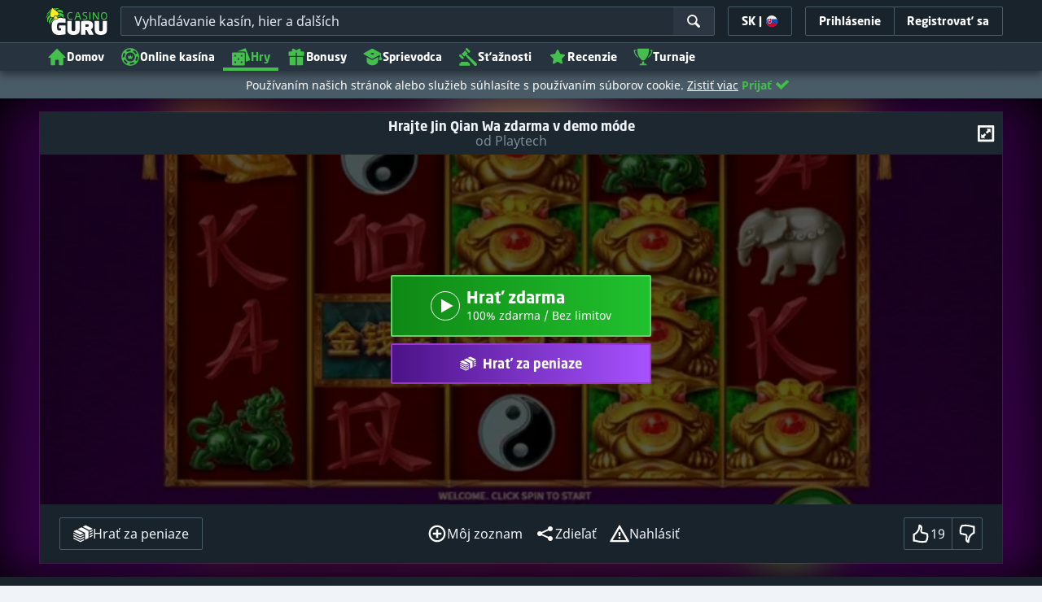

--- FILE ---
content_type: text/html;charset=UTF-8
request_url: https://sk.casino.guru/kasino-hry-zdarma/automaty/jin-qian-wa-automat-hrat-zdarma
body_size: 79005
content:
<!DOCTYPE html><html class="scrollbar-dark" lang="sk" xmlns:ga="http://www.w3.org/1999/xhtml"><head><title>Jin Qian Wa by Playtech zdarma – Demo automat zadarmo</title><link rel="shortcut icon" href="https://static.casino.guru/res/f1cf74bce49805379e3133b88d86f2afa/images/favicon.ico" type="image/x-icon" /><link rel="icon" type="image/png" sizes="96x96" href="https://static.casino.guru/res/f78b8b148cd6770921d51992ae35ccd7a/images/favicon-96x96.png" /><link rel="canonical" href="https://sk.casino.guru/kasino-hry-zdarma/automaty/jin-qian-wa-automat-hrat-zdarma" /><meta charset="utf-8" /><meta content="Jin Qian Wa by Playtech zdarma – Demo automat zadarmo" property="og:title" /><meta name="viewport" content="width=device-width, initial-scale=1.0, maximum-scale=1.0, user-scalable=no" /><meta content="https://sk.casino.guru/kasino-hry-zdarma/automaty/jin-qian-wa-automat-hrat-zdarma" property="og:url" /><meta content="sk.casino.guru" property="og:site_name" /><meta content="sk" property="og:locale" /><meta content="sk.casino.guru" name="author" /><meta content="summary_large_image" name="twitter:card" /><link rel="apple-touch-icon" sizes="180x180" href="https://static.casino.guru/res/41cf7d7678c69abe9056202019a5035aa/images/apple-touch-icon.png" /><link rel="alternate" hreflang="de" href="https://de.casino.guru/kostenlose-casino-spiele/slots/Jin-Qian-Wa-Slot-Freispiele" /><link rel="alternate" hreflang="sv" href="https://se.casino.guru/gratis-casino-spel/spelautomater/Jin-Qian-Wa-slot-spela-gratis" /><link rel="alternate" hreflang="fi" href="https://casino.guru/fi/ilmaiset-kasinopelit/hedelmapelit/jin-qian-wa-hedelmapeli-pelaa-ilmaiseksi" /><link rel="alternate" hreflang="ru" href="https://kazinoazov.net/igry-online-casino/sloty/Jin-Qian-Wa-slot-igrat-besplatno" /><link rel="alternate" hreflang="pt" href="https://pt.casino.guru/jogos-de-casino-gratis/slots/jogar-slot-jin-qian-wa-gratuitamente" /><link rel="alternate" hreflang="ko" href="https://kr.casino.guru/free-casino-games/slots/jin-qian-wa-slot-play-free" /><link rel="alternate" hreflang="bg" href="https://kasinoguru-bg.com/bezplatni-kazino-igri/slot/Jin-Qian-Wa-slot-igraj-bezplatno" /><link rel="alternate" hreflang="el" href="https://casinoguru-gr.com/dorean-paixnidia-casino/kouloxerides/dorean-kouloxeris-Jin-Qian-Wa" /><link rel="alternate" hreflang="en" href="https://casino.guru/free-casino-games/slots/Jin-Qian-Wa-slot-play-free" /><link rel="alternate" hreflang="it" href="https://casinoguru-it.com/giochi-di-casino-gratis/slot-machine/gioca-gratis-slot-Jin-Qian-Wa" /><link rel="alternate" hreflang="es" href="https://es.casino.guru/juegos-casino-gratis/tragamonedas/Jin-Qian-Wa-jugar-gratis" /><link rel="alternate" hreflang="x-default" href="https://casino.guru/free-casino-games/slots/Jin-Qian-Wa-slot-play-free" /><link rel="alternate" hreflang="cs" href="https://kasinoguru-cz.com/kasino-hry-zdarma/automaty/jin-qian-wa-zdarma-hrat-automat" /><link rel="alternate" hreflang="uk" href="https://kasinoguru-ua.com/bezkoshtovni-ihry-kazyno/sloty/Jin-Qian-Wa-slot-hraty-bezkoshtovno" /><link rel="alternate" hreflang="ja" href="https://jp.casino.guru/free-casino-games/slots/jin-qian-wa-slot-play-free" /><link rel="alternate" hreflang="sk" href="https://sk.casino.guru/kasino-hry-zdarma/automaty/jin-qian-wa-automat-hrat-zdarma" /><link rel="alternate" hreflang="da" href="https://dk.casino.guru/gratis-casinospil/spillemaskiner/Jin-Qian-Wa-spillemaskine-spil-gratis" /><link rel="alternate" hreflang="sr" href="https://sr.casino.guru/besplatne-casino-igre/slotovi/jin-qian-wa-besplatna-slot-igra" /><meta content="Hrajte automat Jin Qian Wa zdarma na Casino Guru. Demo automaty a iné online casino hry zadarmo, bez registrácie či sťahovania." property="og:description" /><meta name="description" content="Hrajte automat Jin Qian Wa zdarma na Casino Guru. Demo automaty a iné online casino hry zadarmo, bez registrácie či sťahovania." /><meta property="og:image" content="https://static.casino.guru/res/28a0e97ff3eb0a8054f5c1c5e724b258a/images/fb-share-homepage.jpg" /><meta content="index, follow" name="robots" /><script>

            function loadScript(src, done) {
                var js = document.createElement('script');
                js.src = src;
                if (done) {
                    js.onload = function() {
                        done();
                    };
                    js.onerror = function() {
                        done(new Error('Failed to load script ' + src));
                    };
                    js.onreadystatechange = function() {
                        done();
                    };
                }
                document.head.appendChild(js);
            }
        </script><script>
            function browserSupportsAllFeatures() {
                return Array.prototype.entries && window.IntersectionObserver && window.fetch && 'scrollBehavior' in document.documentElement.style;
            }


            function lCss(u, m) {
                var l = document.createElement('link');
                l.rel = 'stylesheet';
                l.type = 'text/css';
                l.href = u;
                l.media = m;
                document.getElementsByTagName('head')[0].appendChild(l)

                if (document.cookie.split(';').filter(function(item) {
                    return item.indexOf('restCSSIsCached=') >= 0
                }).length === 0) {
                    var date = new Date();
                    date.setTime(date.getTime()+(7*24*60*60*1000));
                    document.cookie = "restCSSIsCached=true; expires=" + date.toGMTString() + "; path=/";
                }

            }
        </script><script>LUX=function(){var n=Math.floor;function t(){return Date.now?Date.now():+new Date}var r,a=t(),e=window.performance||{},i=e.timing||{navigationStart:(null===(r=window.LUX)||void 0===r?void 0:r.ns)||a};function o(){return e.now?n(e.now()):t()-i.navigationStart}(LUX=window.LUX||{}).ac=[],LUX.addData=function(n,t){return LUX.cmd(["addData",n,t])},LUX.cmd=function(n){return LUX.ac.push(n)},LUX.getDebug=function(){return[[a,0,[]]]},LUX.init=function(n){return LUX.cmd(["init",n||o()])},LUX.mark=function(){for(var n=[],t=0;t<arguments.length;t++)n[t]=arguments[t];if(e.mark)return e.mark.apply(e,n);var r=n[0],a=n[1]||{};void 0===a.startTime&&(a.startTime=o());LUX.cmd(["mark",r,a])},LUX.markLoadTime=function(){return LUX.cmd(["markLoadTime",o()])},LUX.startSoftNavigation=function(){return LUX.cmd(["startSoftNavigation",o()])},LUX.measure=function(){for(var n=[],t=0;t<arguments.length;t++)n[t]=arguments[t];if(e.measure)return e.measure.apply(e,n);var r,a=n[0],i=n[1],u=n[2];r="object"==typeof i?n[1]:{start:i,end:u};r.duration||r.end||(r.end=o());LUX.cmd(["measure",a,r])},LUX.on=function(n,t){return LUX.cmd(["on",n,t])},LUX.send=function(n){return LUX.cmd(["send",n])},LUX.snippetVersion="2.0.0",LUX.ns=a;var u=LUX;return window.LUX_ae=[],window.addEventListener("error",function(n){window.LUX_ae.push(n)}),u}();</script><script src="https://cdn.speedcurve.com/js/lux.js?id=1639982892" async="" crossorigin="anonymous"></script><style>
                a,abbr,acronym,address,applet,article,aside,audio,b,big,blockquote,body,canvas,caption,center,cite,code,dd,del,details,dfn,div,dl,dt,em,embed,fieldset,figcaption,figure,footer,form,h1,h2,h3,h4,h5,h6,header,hgroup,html,i,iframe,img,ins,kbd,label,legend,li,mark,menu,nav,object,ol,output,p,pre,q,ruby,s,samp,section,small,span,strike,strong,sub,summary,sup,table,tbody,td,tfoot,th,thead,time,tr,tt,u,ul,var,video{border:0;font-size:100%;font:inherit;margin:0;padding:0;vertical-align:baseline}article,aside,details,figcaption,figure,footer,header,hgroup,menu,nav,section{display:block}body{line-height:1}ol,ul{list-style:none}blockquote,q{quotes:none}blockquote:after,blockquote:before,q:after,q:before{content:"";content:none}table{border-collapse:collapse;border-spacing:0}:active,:focus,a,input{outline:0!important;-moz-outline-style:none!important}a{background-color:transparent;text-decoration:none}a:active,a:hover{outline:0}button,input,select,textarea{font-family:inherit;font-size:inherit;line-height:inherit}b{font-weight:700}i{font-style:italic}strong{font-weight:700}html{-webkit-text-size-adjust:100%}.hidden{display:none!important}.visible{display:block!important}@-ms-viewport{width:device-width}.visible-lg,.visible-md,.visible-sm,.visible-xs,.visible-xxs{display:none!important}@media (max-width:568px){.visible-xxs{display:block!important}}@media (min-width:380px) and (max-width:767px){.visible-xs{display:block!important}}@media (min-width:768px) and (max-width:991px){.visible-sm{display:block!important}}@media (min-width:992px) and (max-width:1199px){.visible-md{display:block!important}}@media (min-width:1200px){.visible-lg{display:block!important}}@media (max-width:568px){.hidden-xxs{display:none!important}}@media (min-width:568px) and (max-width:767px){.hidden-xs{display:none!important}}@media (min-width:768px) and (max-width:991px){.hidden-sm{display:none!important}}@media (min-width:992px) and (max-width:1199px){.hidden-md{display:none!important}}@media (min-width:1200px){.hidden-lg{display:none!important}}*{box-sizing:border-box}.normal-cursor{cursor:auto}.cf:after{clear:both;content:" ";display:block;font-size:0;height:0;visibility:hidden}.lang-disables-italic .als-alert,.lang-disables-italic .cg-post-quote-content,.lang-disables-italic .cg-post-reply-bottom,.lang-disables-italic .crp-detail-case p,.lang-disables-italic .note-content,.lang-disables-italic .quote-widget-content,.lang-disables-italic .user-review-intervention,.lang-disables-italic blockquote p,.lang-disables-italic em,.lang-disables-italic i{font-style:normal!important}@font-face{font-display:swap;font-family:Noto Sans;font-style:normal;font-weight:400;src:local("Noto Sans"),local("NotoSans"),url(https://fonts.gstatic.com/s/notosans/v6/C7bP6N8yXZ-PGLzbFLtQKRJtnKITppOI_IvcXXDNrsc.woff2) format("woff2");unicode-range:u+0460-052f,u+20b4,u+2de0-2dff,u+a640-a69f}@font-face{font-display:swap;font-family:Noto Sans;font-style:normal;font-weight:400;src:local("Noto Sans"),local("NotoSans"),url(https://fonts.gstatic.com/s/notosans/v6/iLJc6PpCnnbQjYc1Jq4v0xJtnKITppOI_IvcXXDNrsc.woff2) format("woff2");unicode-range:u+0400-045f,u+0490-0491,u+04b0-04b1,u+2116}@font-face{font-display:swap;font-family:Noto Sans;font-style:normal;font-weight:400;src:local("Noto Sans"),local("NotoSans"),url(https://fonts.gstatic.com/s/notosans/v6/5pCv5Yz4eMu9gmvX8nNhfRJtnKITppOI_IvcXXDNrsc.woff2) format("woff2");unicode-range:u+02bc,u+0900-097f,u+1cd0-1cf6,u+1cf8-1cf9,u+200b-200d,u+20a8,u+20b9,u+25cc,u+a830-a839,u+a8e0-a8fb}@font-face{font-display:swap;font-family:Noto Sans;font-style:normal;font-weight:400;src:local("Noto Sans"),local("NotoSans"),url(https://fonts.gstatic.com/s/notosans/v6/gEkd0pn-sMtQ_P4HUpi6WBJtnKITppOI_IvcXXDNrsc.woff2) format("woff2");unicode-range:u+1f??}@font-face{font-display:swap;font-family:Noto Sans;font-style:normal;font-weight:400;src:local("Noto Sans"),local("NotoSans"),url(https://fonts.gstatic.com/s/notosans/v6/iPF-u8L1qkTPHaKjvXERnxJtnKITppOI_IvcXXDNrsc.woff2) format("woff2");unicode-range:u+0370-03ff}@font-face{font-display:swap;font-family:Noto Sans;font-style:normal;font-weight:400;src:local("Noto Sans"),local("NotoSans"),url(https://fonts.gstatic.com/s/notosans/v6/mTzVK0-EJOCaJiOPeaz-hxJtnKITppOI_IvcXXDNrsc.woff2) format("woff2");unicode-range:u+0102-0103,u+1ea0-1ef9,u+20ab}@font-face{font-display:swap;font-family:Noto Sans;font-style:normal;font-weight:400;src:local("Noto Sans"),local("NotoSans"),url(https://fonts.gstatic.com/s/notosans/v6/erE3KsIWUumgD1j_Ca-V-xJtnKITppOI_IvcXXDNrsc.woff2) format("woff2");unicode-range:u+0100-024f,u+1e??,u+20a0-20ab,u+20ad-20cf,u+2c60-2c7f,u+a720-a7ff}@font-face{font-display:swap;font-family:Noto Sans;font-style:normal;font-weight:400;src:local("Noto Sans"),local("NotoSans"),url(https://fonts.gstatic.com/s/notosans/v6/LeFlHvsZjXu2c3ZRgBq9nFtXRa8TVwTICgirnJhmVJw.woff2) format("woff2");unicode-range:u+00??,u+0131,u+0152-0153,u+02c6,u+02da,u+02dc,u+2000-206f,u+2074,u+20ac,u+2212,u+2215}@font-face{font-display:swap;font-family:Noto Sans;font-style:normal;font-weight:700;src:local("Noto Sans Bold"),local("NotoSans-Bold"),url(https://fonts.gstatic.com/s/notosans/v6/PIbvSEyHEdL91QLOQRnZ16-j2U0lmluP9RWlSytm3ho.woff2) format("woff2");unicode-range:u+0460-052f,u+20b4,u+2de0-2dff,u+a640-a69f}@font-face{font-display:swap;font-family:Noto Sans;font-style:normal;font-weight:700;src:local("Noto Sans Bold"),local("NotoSans-Bold"),url(https://fonts.gstatic.com/s/notosans/v6/PIbvSEyHEdL91QLOQRnZ15X5f-9o1vgP2EXwfjgl7AY.woff2) format("woff2");unicode-range:u+0400-045f,u+0490-0491,u+04b0-04b1,u+2116}@font-face{font-display:swap;font-family:Noto Sans;font-style:normal;font-weight:700;src:local("Noto Sans Bold"),local("NotoSans-Bold"),url(https://fonts.gstatic.com/s/notosans/v6/PIbvSEyHEdL91QLOQRnZ10Tj6bCwSDA5u__Fbjwz3f0.woff2) format("woff2");unicode-range:u+02bc,u+0900-097f,u+1cd0-1cf6,u+1cf8-1cf9,u+200b-200d,u+20a8,u+20b9,u+25cc,u+a830-a839,u+a8e0-a8fb}@font-face{font-display:swap;font-family:Noto Sans;font-style:normal;font-weight:700;src:local("Noto Sans Bold"),local("NotoSans-Bold"),url(https://fonts.gstatic.com/s/notosans/v6/PIbvSEyHEdL91QLOQRnZ1xWV49_lSm1NYrwo-zkhivY.woff2) format("woff2");unicode-range:u+1f??}@font-face{font-display:swap;font-family:Noto Sans;font-style:normal;font-weight:700;src:local("Noto Sans Bold"),local("NotoSans-Bold"),url(https://fonts.gstatic.com/s/notosans/v6/PIbvSEyHEdL91QLOQRnZ16aRobkAwv3vxw3jMhVENGA.woff2) format("woff2");unicode-range:u+0370-03ff}@font-face{font-display:swap;font-family:Noto Sans;font-style:normal;font-weight:700;src:local("Noto Sans Bold"),local("NotoSans-Bold"),url(https://fonts.gstatic.com/s/notosans/v6/PIbvSEyHEdL91QLOQRnZ1_8zf_FOSsgRmwsS7Aa9k2w.woff2) format("woff2");unicode-range:u+0102-0103,u+1ea0-1ef9,u+20ab}@font-face{font-display:swap;font-family:Noto Sans;font-style:normal;font-weight:700;src:local("Noto Sans Bold"),local("NotoSans-Bold"),url(https://fonts.gstatic.com/s/notosans/v6/PIbvSEyHEdL91QLOQRnZ1z0LW-43aMEzIO6XUTLjad8.woff2) format("woff2");unicode-range:u+0100-024f,u+1e??,u+20a0-20ab,u+20ad-20cf,u+2c60-2c7f,u+a720-a7ff}@font-face{font-display:swap;font-family:Noto Sans;font-style:normal;font-weight:700;src:local("Noto Sans Bold"),local("NotoSans-Bold"),url(https://fonts.gstatic.com/s/notosans/v6/PIbvSEyHEdL91QLOQRnZ1-gdm0LZdjqr5-oayXSOefg.woff2) format("woff2");unicode-range:u+00??,u+0131,u+0152-0153,u+02c6,u+02da,u+02dc,u+2000-206f,u+2074,u+20ac,u+2212,u+2215}.my-m{margin-bottom:16px;margin-top:16px}.my-l{margin-bottom:20px;margin-top:20px}.my-xl{margin-bottom:24px;margin-top:24px}.my-xs{margin-bottom:4px;margin-top:4px}.my-xxs{margin-bottom:2px;margin-top:2px}.my-s{margin-bottom:8px;margin-top:8px}.my-xxl{margin-bottom:48px;margin-top:48px}.my-auto{margin-bottom:auto;margin-top:auto}.mx-auto{margin-right:auto}.ml-auto,.mx-auto{margin-left:auto}.mr-auto{margin-right:auto}.gap-s{gap:8px}@media (min-width:768px){.sm\:ml-auto{margin-left:auto}.sm\:ml-s{margin-left:8px}}.mx-s{margin-left:8px;margin-right:8px}.mx-xs{margin-left:4px;margin-right:4px}.mx-m{margin-left:16px;margin-right:16px}.mx-l{margin-left:20px;margin-right:20px}.mx-xxs{margin-left:2px;margin-right:2px}.mt-xxs{margin-top:2px}.mt-xs{margin-top:4px}.mt-s{margin-top:8px}.mt-m{margin-top:16px}.mt-l{margin-top:20px}.mt-xl{margin-top:24px}.mt-xxl{margin-top:48px}.mr-xs{margin-right:4px}.mr-s{margin-right:8px}.mr-m{margin-right:16px}.ml-m{margin-left:16px}.ml-s{margin-left:8px}.ml-xs{margin-left:4px}.mb-xxs{margin-bottom:2px}.mb-xs{margin-bottom:4px}.mb-s{margin-bottom:8px}.mb-m{margin-bottom:16px}.mb-l{margin-bottom:20px}.mb-xl{margin-bottom:24px}.mb-xxl{margin-bottom:48px}.px-s{padding-left:8px;padding-right:8px}.px-m{padding-left:16px;padding-right:16px}.py-m{padding-bottom:16px;padding-top:16px}.py-l{padding-bottom:20px;padding-top:20px}.py-xxl{padding-bottom:48px;padding-top:48px}.py-s{padding-bottom:8px;padding-top:8px}.my-32-res{margin:24px 0}@media (min-width:992px){.my-32-res{margin:32px 0}}.mt-32-res{margin-top:16px}@media (min-width:768px){.mt-32-res{margin-top:24px}}@media (min-width:1200px){.mt-32-res{margin-top:32px}}.my-16-res{margin:8px 0}@media (min-width:768px){.my-16-res{margin:16px 0}}.mx-auto-res{margin:0 8px}@media (min-width:768px){.mx-auto-res{margin:0 16px}}@media (min-width:992px){.mx-auto-res{margin:0 24px}}@media (min-width:1200px){.mx-auto-res{margin:0 auto}}@media (min-width:568px){.sm\:px-s{padding-left:8px;padding-right:8px}}@media (min-width:992px){.md\:px-0{padding-left:0;padding-right:0}}@media (min-width:568px){.sm\:px-0{padding-left:0;padding-right:0}}@media (min-width:768px){.sm\:my-xxl{margin-bottom:48px;margin-top:48px}}@media (min-width:568px){.xs\:mx-auto{margin-left:auto;margin-right:auto}}@media (min-width:768px){.sm\:mx-auto{margin-left:auto;margin-right:auto}.sm\:ml-xs{margin-left:4px}}.mt-0{margin-top:0}.c-green{color:#44be4c!important}.c-red{color:#ed3445!important;fill:#ed3445!important}.c-orange{color:#ed9c00!important}.c-yellow{color:#f8b814!important;fill:#f8b814!important}.c-black-40{color:#999}.c-black-60{color:#666}.c-black-80,.c-black-80:hover{color:#333}.c-orange{color:#ed9c00}.link-blue,a.link-blue{color:#007dff;text-decoration:underline}.c-blue{color:#007dff}.c-purple{color:#7528ab;fill:#7528ab!important}.c-white,.c-white a{color:#fff!important}.c-grey-4{color:#a2aeb7}.c-grey-5{color:#7b8c98}.c-grey-6{color:#4a5b68}.c-grey-7{color:#19232c}.c-grey-3{color:#cdd6dd}.c-grey-2{color:#e3e7ef}.c-grey-1{color:#f0f3f7}svg.c-white{fill:#fff}svg.c-orange{fill:#ed9c00!important}svg.c-black-40{fill:#999}svg.c-black-60{fill:#666}svg.c-black-80{fill:#333}svg.c-green{fill:#44be4c!important}svg.c-orange{fill:#ed9c00}svg.c-red{fill:#ed3445!important}svg.c-blue{fill:#007dff!important}svg.c-grey-2{fill:#e3e7ef}svg.c-grey-4{fill:#a2aeb7}svg.c-grey-5{fill:#7b8c98}svg.c-grey-6{fill:#4a5b68}svg.c-grey-7{fill:#19232c!important}svg.c-yellow{fill:#fbee22}svg.c-grey-3{fill:#cdd6dd}svg.c-grey-1{fill:#f0f3f7}.bg-green{background:#44be4c}.bg-grey-2{background:#e3e7ef}.bg-purple{background:#7528ab}.c-green-linear-text{background:linear-gradient(90deg,#5dd667,#239f29);-webkit-background-clip:text;-webkit-text-fill-color:transparent;background-clip:text;text-fill-color:transparent}.green-scroll-bg-grey-8{scrollbar-color:#44be4c #19232c}.green-scroll-bg-grey-9{scrollbar-color:#44be4c #131a21}.flickity-button{align-items:center;background:transparent;border:1px solid #4a5b68;border-radius:2px 0 0 2px;color:#4a5b68;cursor:pointer;display:flex;height:36px;justify-content:center;position:absolute;top:22px;width:36px;z-index:10}.flickity-button.next{border-radius:0 2px 2px 0}@media (min-width:992px){.flickity-button:hover{background:rgba(123,140,152,.1);color:#19232c}}.flickity-button:hover .flickity-button-icon{fill:#19232c}.flickity-button:disabled{background:transparent;color:#cdd6dd;opacity:1}.flickity-button:disabled .flickity-button-icon{fill:#cdd6dd}.flickity-button:active,.flickity-button:focus{box-shadow:none;outline:none}@media (min-width:992px){.bg-grey-8 .flickity-button:hover,.bg-grey-9 .flickity-button:hover{background:rgba(123,140,152,.1);color:#19232c}}.bg-grey-8 .flickity-button:hover .flickity-button-icon,.bg-grey-9 .flickity-button:hover .flickity-button-icon{fill:#fff}.item-slider{overflow-x:scroll;position:relative;white-space:nowrap;-webkit-overflow-scrolling:touch;align-items:flex-start;display:flex;left:-12px;padding:0 12px;width:calc(100% + 24px)}@media (min-width:568px){.item-slider{left:-16px;padding:0 16px;width:calc(100% + 32px)}}@media (max-width:767px){.item-slider{-webkit-overflow-scrolling:touch}}@media (min-width:768px){.item-slider{left:auto;padding-left:0;padding-right:0;width:auto}}@media (min-width:992px){.item-slider{height:auto;overflow-x:hidden}}.flickity-hidden{position:absolute!important;visibility:hidden!important;width:100%}.hp-slider-header{align-items:center;display:flex;gap:8px;margin-bottom:14px}@media (min-width:992px){.hp-slider-header{min-height:40px}.hp-slider-header .btn{margin-right:80px}}.hp-slider-header img{display:block}.hp-slider-header .tag-new{top:-12px}body{font-family:Noto Sans,sans-serif;padding-top:40px;-webkit-font-smoothing:antialiased;-moz-osx-font-smoothing:grayscale;background:#f0f3f7;color:#19232c;font-size:14px;line-height:1.42857143;text-rendering:auto}@media (min-width:768px){body{padding-top:68px}}@media (max-height:650px) and (orientation:landscape){body{padding-top:0}}@media (min-width:992px){body{padding-top:87px}}body.overflow{background:#e3e7ef;height:100%;overflow:hidden}svg{pointer-events:none}.svg-loader{overflow:hidden;position:absolute}.svg-loader,.svg-loader svg{height:0;width:0}.bg-white{background:#fff}.bg-grey-1{background:#f0f3f7;padding:1px 0}.bg-wrapper{background:#f0f3f7;display:flow-root}@media (min-width:768px){.col-main{margin:auto}}@media (min-width:1200px){.col-main{max-width:1200px}}.col-main-pad{padding:0 12px}@media (min-width:568px){.col-main-pad{margin-left:auto;margin-right:auto;padding:0 16px}}@media (min-width:1200px){.col-main-pad{max-width:1200px}}.col-menu{margin:auto;position:relative}@media (min-width:1200px){.col-menu{max-width:1200px}}.col-responsive-pad{margin:auto;padding:0 12px}@media (min-width:568px){.col-responsive-pad{padding:0 16px}}@media (min-width:1200px){.col-responsive-pad{max-width:1200px}}.col-text{margin:20px auto;padding:0 12px}@media (min-width:568px){.col-text{padding:0 16px}}@media (min-width:768px){.col-text{margin:50px auto;max-width:832px}}.col-narrow{margin:auto;max-width:1000px}.no-license-info{align-items:center;display:flex;font-family:Noto Sans,Sans-Serif;font-size:12px;font-weight:700;gap:4px;line-height:16px;margin:8px}@media (min-width:768px){.no-license-info{font-size:16px;justify-content:center;line-height:22px;margin:4px 0 0}}.no-license-info .flag-icon-circle-small,.no-license-info .flag-icon-circle-small i{height:16px;width:16px}.no-license-info .flag-icon-circle-small{margin-top:-3px;vertical-align:middle}.col-filter{background-color:#fff;background-position:98% 30px;background-repeat:repeat-y;background-size:19px 10px;box-shadow:20px 0 74px 0 rgba(0,0,0,.32);height:calc(100% - 40px);left:0;max-width:400px;overflow:auto;position:fixed;top:40px;transform:translateX(-120%);transition:all .23s ease-out;width:90%;z-index:2}@media (min-width:768px){.col-filter{height:calc(100% - 68px);max-width:460px;overflow:hidden;top:68px}}@media (min-width:992px){.col-filter{height:calc(100% - 84px);top:84px}}.col-filter.active{transform:translateX(0)}.col-filter form{display:flex;flex-direction:column;position:relative;row-gap:8px}@media (min-width:1200px){.col-filter-desktop{background:none;box-shadow:none;display:block;float:left;height:auto;overflow:visible;padding:0;position:static;transform:none;transition:none;width:25%}}@media (min-width:992px){.col-filter-desktop .filter-mobile-bottom{display:none}}@media (min-width:1200px){.col-filter-desktop .filter-mobile-top{display:none}}@media (min-width:992px){.col-filter-desktop .filter{padding:0}}@media (min-width:1200px){.col-filter-desktop .filter{height:auto;margin-top:20px}.col-filter-desktop .filter-group-heading .filter-arrow{margin:0 16px 0 8px}}.lum-lightbox-inner img{max-height:100vh!important;max-width:100vw!important}.clickthroughlink-info{color:#007dff;cursor:pointer;display:block;font-family:Noto Sans,sans-serif;font-size:12px;font-weight:700;text-align:center;width:100%}.clickthroughlink-info svg{margin-right:5px}.clickthroughlink-info.white{color:#fff!important}.clickthroughlink-info.white svg{fill:#fff!important}.clickthroughlink-info.width-50{width:50%!important}button{background:transparent;border:none}.btn{align-items:center;-webkit-appearance:none;border-radius:2px;color:#fff;cursor:pointer;display:inline-flex;font-family:neo-sans,sans-serif;font-size:14px;font-weight:700;gap:8px;justify-content:center;line-height:20px;min-height:42px;padding:8px;position:relative;text-align:center;text-decoration:none;transition:all .2s}@media (min-width:568px){.btn{font-size:16px;line-height:22px;min-height:48px}}@media (min-width:992px){.btn:hover{color:#fff;text-decoration:none}}.btn .loader{border-width:3px;display:none;height:20px;margin-right:8px;width:20px}.btn svg{fill:#fff;flex-shrink:0;height:18px;width:18px}@media (min-width:568px){.btn svg{height:20px;width:20px}}.btn.active .loader{display:inline-flex}.btn-width-xs{min-width:142px}@media (min-width:568px){.btn-width-s{min-width:200px}}.btn-width-m{min-width:280px}.btn-complaint{background-color:#ed7600;border:none}.btn-complaint:hover{background-color:#de6e00}.btn-green{background-color:#44be4c;border:none}.btn-green.active,.btn-green:active,.btn-green:focus,.btn-green:hover{background:#359a3c}.btn-green .loader{border-left:2px solid #fff;border-top:2px solid #fff;border-color:#44be4c #fff #fff #44be4c;border-style:solid;border-width:2px;height:14px;width:14px}.btn-green.active .loader{display:inline}.btn-red{background-color:#ed3445;border:none}.btn-red.active,.btn-red:active,.btn-red:focus,.btn-red:hover{background:#db1326}.btn-red .loader{border-left:2px solid #ed3445;border-top:2px solid #ed3445}.btn-red.active .loader{display:inline}.btn-grey{background-color:#a2aeb7;border:none}.btn-grey.active,.btn-grey:active,.btn-grey:focus,.btn-grey:hover{background-color:#7b8c98}.btn-grey-disabled{background-color:#a2aeb7}.btn-grey-disabled:hover{cursor:default}.btn-purple{background-color:#7528ab;border:none}.btn-purple.active,.btn-purple:active,.btn-purple:focus,.btn-purple:hover{background:#591e82}.btn-purple .loader{border-left:2px solid #fff;border-top:2px solid #fff;border-color:#7528ab #fff #fff #7528ab;border-style:solid;border-width:2px}.btn-border-purple{border:1px solid #7528ab;color:#7528ab}.btn-border-purple.active,.btn-border-purple:active,.btn-border-purple:focus,.btn-border-purple:hover{background:#7528ab;color:#fff}.btn-border-purple.active svg,.btn-border-purple:active svg,.btn-border-purple:focus svg,.btn-border-purple:hover svg{fill:#fff}.btn-border-purple svg{fill:#7528ab}.btn-border-green{border:1px solid #44be4c;color:#44be4c}.btn-border-green.active,.btn-border-green:active,.btn-border-green:focus,.btn-border-green:hover{background:#44be4c;color:#fff}.btn-border-green.active svg,.btn-border-green:active svg,.btn-border-green:focus svg,.btn-border-green:hover svg{fill:#fff}.btn-border-green svg{fill:#44be4c}.btn-border-white{border:1px solid #f0f3f7;color:#f0f3f7}.btn-border-white.active,.btn-border-white:active,.btn-border-white:focus,.btn-border-white:hover{background:hsla(0,0%,100%,.1)}.btn-responsive{width:auto}@media (max-width:567px){.btn-responsive{width:100%}}.btn-width-full{display:flex;width:100%}.btn-small{font-size:12px;padding-bottom:7px;padding-top:7px}.btn-small i{font-size:.83em;margin-right:.5em}.btn-border{border-radius:2px;cursor:pointer;display:inline-flex;font-weight:700;text-align:center;text-decoration:none}.btn-border-dark{box-shadow:inset 0 0 0 1px #4a5b68;color:#4a5b68}.btn-border-dark svg{fill:#4a5b68}.btn-border-dark:hover{background:#4a5b68;color:#f0f3f7}.btn-border-dark:hover svg{fill:#f0f3f7}.btn-small-button-dark,.btn-small-button-light{align-items:center;border:1px solid #4a5b68;border-radius:2px;color:#e3e7ef;cursor:pointer;display:flex;font-family:Noto Sans,sans-serif;font-size:14px;height:36px;justify-content:center;line-height:18px;min-height:0;padding:8px 16px;white-space:nowrap}.btn-small-button-dark:hover,.btn-small-button-light:hover{background:rgba(123,140,152,.2)}.btn-small-button-dark svg,.btn-small-button-light svg{height:16px;width:16px}.btn-small-button-dark:hover{background:rgba(123,140,152,.1);color:#44be4c}.btn-small-button-dark:hover svg{fill:#44be4c}.link-info{color:#007dff;display:inline-block;font-family:Noto Sans,sans-serif;text-transform:none;white-space:nowrap}.main-header{background:#19232c;box-shadow:0 5px 10px rgba(0,0,0,.45);left:0;position:absolute;top:0;width:100%}@media (min-width:768px){.main-header{height:68px}}@media (min-width:992px){.main-header{height:87px}}@media (max-width:767px){.main-header{height:40px}.main-header.is-open{position:static}}.main-header__absolute{left:0;position:absolute;top:0}.main-header-bg-variant-bc{display:none}@media (min-width:992px){.main-header-bg-variant-bc{background:#27343f;border-top:1px solid #4a5b68;bottom:0;display:block;height:35px;left:0;position:absolute;width:100%;z-index:4}}.main-header-static .main-header{position:absolute}@media (max-height:650px) and (orientation:landscape){.main-header-static .main-header{position:relative}}@media (orientation:portrait){.main-header{position:fixed}}@media (min-height:650px) and (orientation:landscape){.main-header{position:fixed}}.main-header-bg{background:#19232c;height:100%;left:0;position:absolute;top:0;width:100%}@media (max-height:650px) and (orientation:landscape){body{padding-top:0}.main-header{position:relative}}.cookies-policy-alert{background:#4a5b68;bottom:0;color:#fff;font-size:12px;line-height:14px;padding:8px;position:fixed;text-align:left;z-index:3000}.cookies-policy-alert svg{height:14px;width:14px}@media (min-width:1200px){.cookies-policy-alert svg{height:18px;width:18px}}@media (min-width:992px){.cookies-policy-alert{font-size:14px;line-height:17px;position:static;text-align:center;width:100%}}.cookies-policy-alert a{color:#fff;text-decoration:underline}.no-commision-policy-bar{background:#d9ecff;font-size:12px;line-height:14px;padding:8px 0;z-index:3000}.no-commision-policy-bar-body{align-items:center;display:flex;gap:8px;justify-content:space-between}.no-commision-policy-bar-body svg{flex-shrink:0}.cookies-policy-alert-body{align-items:center;display:flex;justify-content:center;margin:auto;max-width:1000px}.page-header{align-items:center;display:flex;justify-content:space-between;padding-left:12px;position:relative}@media (min-width:568px){.page-header{padding-left:24px}}@media (min-width:768px){.page-header{flex-wrap:wrap;margin:auto;padding-right:16px}}@media (min-width:1200px){.page-header{max-width:1200px;padding:0 16px 0 48px}}.page-header-no-mobile-img{padding-right:12px}@media (min-width:568px){.page-header-no-mobile-img{padding-right:24px}.page-header-no-mobile-img .page-header-heading{max-width:none}}.page-header-no-mobile-img .page-header-img{display:none}@media (min-width:768px){.page-header-no-mobile-img .page-header-img{display:block}}.circles{height:calc(100% + 100px);width:100%}.circles .circle-green{background:#2c8532;border-radius:50%;box-shadow:0 0 10px 5px #2c8532,0 0 20px 10px #2c8532,0 0 40px 20px #2c8532,0 0 80px 40px #2c8532;height:50px;left:-230px;opacity:.6;position:absolute;top:-70px;transform:rotate(45deg);width:400px}@media (min-width:768px){.circles .circle-green{box-shadow:0 0 10px 5px #2c8532,0 0 20px 10px #2c8532,0 0 40px 20px #2c8532,0 0 80px 40px #2c8532,0 0 160px 100px #2c8532;left:-300px;top:-134px;width:600px}}.circles .circle-green-single{left:40%;top:-50px;transform:translateX(-50%) rotate(45deg)}@media (min-width:992px){.circles .circle-green-single{left:-300px;top:-134px;transform:rotate(45deg)}}.circles .circle-purple{background:#9539c7;border-radius:50%;bottom:-290px;box-shadow:0 0 10px 5px #9539c7,0 0 20px 10px #9539c7,0 0 40px 20px #9539c7,0 0 80px 40px #9539c7;height:50px;opacity:.5;position:absolute;right:-170px;transform:rotate(45deg);width:300px}@media (min-width:568px){.circles .circle-purple{bottom:auto;top:-70px;transform:rotate(135deg)}}@media (min-width:768px){.circles .circle-purple{box-shadow:0 0 10px 5px #9539c7,0 0 20px 10px #9539c7,0 0 40px 20px #9539c7,0 0 80px 40px #9539c7,0 0 160px 100px #9539c7;right:-330px;top:-140px;width:600px}}.page-header-expand{margin-top:4px;position:relative;text-align:center;z-index:2}@media (min-width:992px){.page-header-expand{margin-top:8px}}.page-header-expand:hover{cursor:pointer}.page-header-expand:hover svg{fill:#44be4c}.page-header-expand svg{fill:#a2aeb7}.page-header-heading{overflow:hidden;padding:16px 0;position:relative;z-index:1}@media (min-width:568px){.page-header-heading{max-width:360px;padding:24px 0}}@media (min-width:768px){.page-header-heading{flex:0 0 50%;max-width:none;padding:48px 32px 48px 0}}@media (min-width:1200px){.page-header-heading{flex:0 0 calc(50% - 32px);padding:64px 32px 64px 0;text-align:left}}.page-header-heading .desc{font-family:neo-sans,sans-serif;font-size:14px;font-style:normal;line-height:18px;margin:8px 0 0}@media (min-width:992px){.page-header-heading .desc{font-size:16px;line-height:22px;margin:16px 0 0}}.page-header-heading .btn{margin:16px 0 0}@media (min-width:568px){.page-header-heading .btn{margin-top:24px}}.page-header-heading p{margin:8px 0 18px}@media (min-width:768px){.page-header-heading p{margin:8px 0 24px}}.page-header-authors{align-items:center;color:#cdd6dd;display:flex;flex-wrap:wrap;gap:8px;margin-top:8px}@media (min-width:768px){.page-header-authors{gap:16px}}.page-header-authors .dot{background:hsla(0,0%,100%,.2);border-radius:50%;display:block;height:4px;width:4px}@media (min-width:768px){.page-header-authors .icon{height:20px;width:20px}}.page-header-author,.page-header-authors .date-wrapper{align-items:center;display:flex;gap:8px}.page-header-author{font-size:14px;line-height:20px;text-shadow:-2px 2px 4px rgba(0,0,0,.34)}@media (min-width:768px){.page-header-author{font-size:16px;line-height:22px}}.page-header-author .avatar img{height:16px;width:16px}@media (min-width:768px){.page-header-author .avatar img{height:20px;width:20px}}.page-header-author .avatar{border:1px solid #44be4c;border-radius:50%;box-shadow:-2px 2px 4px 0 rgba(0,0,0,.34);display:flex;position:relative}.page-header-author .badge{position:absolute;right:-8px;top:-4px;z-index:3}.page-header-author-main .avatar img{height:20px;width:20px}@media (min-width:768px){.page-header-author-main .avatar img{height:24px;width:24px}}.page-header-avatars{align-items:center;display:flex}.page-header-main-author-popup .author-description,.page-header-main-author-popup .btn{margin-top:12px}@media (min-width:992px){.page-header-main-author-popup .author-description,.page-header-main-author-popup .btn{margin-top:16px}}.author-row{align-items:center;color:#27343f;display:flex;font-size:14px;gap:8px;line-height:20px}.author-row .author-avatar{margin-right:10px}.author-row .avatar{border:2px solid #44be4c;border-radius:50%;box-shadow:-2px 2px 4px 0 rgba(0,0,0,.34);display:flex;position:relative}.author-row .badge{position:absolute;right:-4px;top:-4px;z-index:3}@media (min-width:768px){.author-row .badge{right:-6px;top:-6px}.page-header-main-author-popup .author-row .badge{height:28px;width:28px}}.author-row .author-name{font-family:neo-sans,sans-serif;font-size:20px;font-weight:700;line-height:24px}.author-row .author-position{line-height:20px;margin-top:4px}.author-row .author-type{margin-bottom:4px}.contributors{align-items:center;display:flex;font-size:14px;gap:8px;line-height:20px}@media (min-width:768px){.contributors{font-size:16px;line-height:22px}}.contributors-avatars{display:flex;margin-left:16px}.contributors-avatars .avatar{border:none;margin-left:-8px}@media (min-width:768px){.contributors-avatars .avatar{margin-left:-16px}}.contributors-popup .arrow{fill:#a2aeb7}.contributors-popup .author-info{flex:1 0}.contributors-popup .author-row{gap:12px;padding:8px}.contributors-popup .author-row:hover{background:rgba(123,140,152,.1)}.contributors-popup .author-row:hover .arrow{fill:#131a21}.contributors-popup .author-name{font-size:16px;line-height:22px}.page-header-expandable .desc{color:#fff;margin-top:0;max-height:60px;overflow:hidden;position:relative;transition:max-height .3s ease-in-out}@media (min-width:568px){.page-header-expandable .desc{max-height:62px}}@media (min-width:768px){.page-header-expandable .desc{max-height:80px}}.page-header-expandable .desc a{color:#44be4c}.page-header-expandable .desc a:hover{text-decoration:underline}.page-header-expandable .toggle .desc{max-height:1000px}.page-header-expandable .toggle .desc:before{opacity:0;transform:scaleY(.1);transform-origin:bottom}.page-header-expandable .toggle .page-header-expand{transform:rotateX(180deg)}.page-header-img{display:flex;flex:1 0 160px;min-height:160px;position:relative;z-index:2}@media (min-width:568px){.page-header-img{display:block;flex:0 0 160px;margin-left:auto}}@media (min-width:768px){.page-header-img{flex:0 0 50%;margin-left:0;max-height:280px}}.page-header-img img{display:block;height:auto;margin:auto;max-width:100%}@media (min-width:568px){.page-header-img img{max-height:100%;width:auto}}.page-header-img picture{align-items:center;display:flex;height:160px;margin:auto;width:160px}@media (min-width:568px){.page-header-img picture{height:160px;width:160px}}@media (min-width:768px){.page-header-img picture{height:200px;width:auto}}@media (min-width:992px){.page-header-img picture{width:400px}}.heading-margin-wrapper{margin:32px 0;text-align:center}.heading-margin-wrapper .neo-fs-32{color:#19232c;display:inline-block;margin:0 16px;padding:0 0 5px}@media (min-width:568px){.heading-margin-wrapper .neo-fs-32{margin:auto;max-width:500px}}@media (min-width:768px){.heading-margin-wrapper .neo-fs-32{max-width:550px}}@media (min-width:992px){.heading-margin-wrapper .neo-fs-32{max-width:750px}}.heading-margin-wrapper.on-dark-bg .neo-fs-32{color:#fff}@media (min-width:768px){.heading-margin-wrapper.on-dark-bg{margin:50px 0}}@media (min-width:992px){.heading-margin-wrapper.on-dark-bg{margin:70px 0}}.heading-margin-wrapper p{color:#7b8c98;font-size:15px;line-height:21px;margin:20px auto}@media (min-width:568px){.heading-margin-wrapper p{max-width:500px}}@media (min-width:768px){.heading-margin-wrapper p{max-width:620px}}@media (min-width:992px){.heading-margin-wrapper p{max-width:750px}}.page-footer{background:#19232c;color:#cdd6dd;margin-top:32px;overflow:hidden;padding:16px;position:relative;width:100%}@media (min-width:992px){.page-footer{margin-top:64px}}.page-footer .logo-guru{display:block;margin-bottom:16px}@media (min-width:568px){.page-footer .logo-guru{align-items:flex-start;display:flex;flex:0 0 50%}}.page-footer .logo-guru img{display:block}.theme-dark .page-footer{margin-top:0}.footer-col-label{color:#a2aeb7;display:block;font-family:Noto Sans,Sans-Serif;font-size:12px;font-weight:700;line-height:16px;margin:16px 0 8px;text-transform:uppercase}@media (min-width:568px){.footer-col-label{margin:16px 0}}@media (min-width:768px){.footer-col-label{margin:24px 0 16px}}.page-footer-games{margin-top:0}.page-footer-cols{display:flex;flex-wrap:wrap;width:100%}@media (min-width:568px){.page-footer-cols .footer-col-1-4:nth-child(2n){border-left:1px solid #4a5b68;padding-left:16px}}@media (min-width:768px){.page-footer-cols .footer-col-1-4:nth-child(3n+2){border-left:1px solid #4a5b68;padding-left:16px}}.page-footer-cols a:hover span{text-decoration:underline}.page-footer-cols .shrink-icon{padding:0 0 0 1px}.footer-col-1-4{border-top:1px solid #4a5b68;flex:1 1 100%;font-size:14px;line-height:18px;padding:0 16px 16px 0}@media (min-width:568px){.footer-col-1-4{flex:1 1 50%;order:4}}@media (min-width:768px){.footer-col-1-4{flex:1 1 25%}}@media (min-width:992px){.footer-col-1-4:first-child{max-width:40%}}.footer-col-about{flex:1 1 100%;order:4}@media (min-width:768px){.footer-col-about{flex:0 1 33.3%}}@media (min-width:992px){.footer-col-about{flex:1 0 auto}}.cg-footer-col-social{border-top:1px solid #4a5b68;flex:1 1 100%;padding:16px 0}@media (min-width:568px){.cg-footer-col-social{border:none;display:flex;flex:1 1 50%;justify-content:flex-end;order:2;padding:0}}.cg-footer-col-social label{color:#a2aeb7;display:block;font-family:Noto Sans,Sans-Serif;font-size:12px;font-weight:700;line-height:16px;margin-bottom:8px;text-transform:uppercase}.cg-page-footer-social{align-items:center;display:flex}@media (min-width:568px){.cg-page-footer-social{justify-content:flex-end;order:3}}.cg-page-footer-social a{display:block;margin:0 12px 0 0}@media (min-width:768px){.cg-page-footer-social a{margin:0 16px 0 0}}.cg-page-footer-social a:hover svg{fill:#44be4c}.cg-page-footer-social svg{display:block}.footer-col-partners{flex:0 0 100%}@media (min-width:568px){.footer-col-partners{display:flex;order:6}}.footer-col-partners .arrow{fill:#cdd6dd;position:absolute;right:0;top:16px}@media (min-width:568px){.footer-col-partners .arrow{right:16px}}.footer-col-partners img{display:block;margin-bottom:8px}.footer-col-partners .guru-academy{border-top:1px solid #4a5b68;color:#cdd6dd;display:block;padding-bottom:16px;position:relative}@media (min-width:568px){.footer-col-partners .guru-academy{border-right:1px solid #4a5b68;flex:0 0 calc(50% + 1px);padding-right:16px}}.footer-col-partners .guru-academy:hover .arrow{fill:#44be4c}.footer-col-partners .guru-self-exclusion{border-top:1px solid #4a5b68;color:#cdd6dd;display:block;padding-bottom:16px;position:relative}.footer-col-partners .guru-self-exclusion:hover .arrow{fill:#44be4c}@media (min-width:568px){.footer-col-partners .guru-self-exclusion{flex:0 0 calc(50% - 1px);padding-left:16px}}@media (min-width:768px){.footer-col-partners .guru-self-exclusion{padding-bottom:24px;padding-left:24px}}@media (max-width:767px){.search-box-wrapper{display:none}}.search-box-dark.search-box-active .search-box-input-wrapper-dark{background:#fff}.search-box-dark .search-box-input-wrapper-dark{background:rgba(123,140,152,.1);border:1px solid #4a5b68}.search-box-dark .search-ico-wrapper-dark{background:rgba(123,140,152,.1)}.search-box-dark .search-ico-wrapper-dark svg{fill:#fff}.search-box-input-dark{background:transparent;border:none}.search-box-input-dark::placeholder{color:#e3e7ef}.search-box-active .search-box-input-dark,.search-box-input-dark:focus{color:#19232c}.search-box-active .search-box-input-dark::placeholder,.search-box-input-dark:focus::placeholder{color:#4a5b68}.search-box-active .search-box-input-dark+.search-ico-wrapper-dark svg,.search-box-input-dark:focus+.search-ico-wrapper-dark svg{fill:#44be4c}.search-box-light .search-box-input-wrapper-light{background:#fff;border:1px solid #a2aeb7}.search-box-light .search-ico-wrapper-light{background:rgba(123,140,152,.1)}.search-box-light .search-ico-wrapper-light svg{fill:#4a5b68}.search-box-input-light{background:#fff;border:none}.search-box-input-light::placeholder{color:#7b8c98}.search-box-input-light:focus{background:#fff;color:#19232c}.search-box-input-light:focus::placeholder{color:#7b8c98}.search-box-input-light:focus+.search-ico-wrapper-light svg{fill:#44be4c}@media (min-width:768px){.homepage-wrapper .search-box-wrapper{margin:40px 0}}.search-box-panel{background:#11091d no-repeat;display:flex;flex-direction:column;height:300px;justify-content:center;padding:50px 35px;position:relative;text-align:center}@media (min-width:568px){.search-box-panel{display:block;height:auto;padding:40px 45px}}@media (min-width:992px){.search-box-panel{padding:80px 45px 60px}}.search-box-panel>img{height:100%;left:0;object-fit:cover;position:absolute;top:0;width:100%;z-index:0}.search-box{display:none;height:40px;margin:0 auto;padding:0 15px;position:relative}@media (min-width:768px){.search-box{height:87px;max-width:620px;padding:0}}@media (min-width:992px){.search-box{max-width:770px}}.search-box::placeholder{color:#252525;font-size:16px}.search-box.search-box-active{background:transparent;display:block}.search-box .loader{align-items:center;border-left-color:#a2aeb7;border-top-color:#a2aeb7;border-width:4px;display:flex;height:25px;right:80px;text-align:center;width:25px}.search-box .icon-search{height:18px;width:18px}.search-box-input-wrapper{align-items:center;border-radius:2px;display:flex;height:100%;position:relative;z-index:1}.search-box-input{border:0;font-size:16px;height:100%;padding-left:16px;padding-right:24px;text-overflow:ellipsis;width:100%}.search-box-input:active,.search-box-input:focus,.search-box-input:hover{outline:0}.search-ico-wrapper{align-items:center;background:rgba(123,140,152,.1);display:flex;height:38px;justify-content:center;width:40px}@media (min-width:568px){.search-ico-wrapper{height:48px;width:50px}}.header-search-wrapper{align-items:center;background:#19232c;display:flex;flex:1;height:100%;left:calc(100% - 4px);position:absolute;top:0;width:100%;z-index:11}@media (min-width:568px){.header-search-wrapper{height:auto;position:static;width:auto}}.header-search-wrapper.expanded{transform:translateX(-100%)}.header-search-wrapper .header-search-close{background:#19232c;padding:0 8px}@media (min-width:568px){.header-search-wrapper .header-search-close{display:none}}.header-search{border:1px solid #4a5b68;border-radius:2px;display:flex;flex:1;margin-left:8px;min-width:0}.header-search .header-search-input{border:none;border-radius:2px 0 0 2px;flex:1;font-size:16px;height:30px;line-height:18px;margin:0;min-width:0;padding-left:16px}@media (min-width:992px){.header-search .header-search-input{height:34px}}.header-search .menu-link-search{border-radius:0 2px 2px 0;display:none;margin:0;padding:6px 16px}@media (min-width:568px){.header-search .menu-link-search{display:flex}}.header-search-close{cursor:pointer;padding:0 6px}.search-box-pills-wrapper{background:#cdd6dd;margin:0 0 20px;padding:12px 0;position:sticky;top:0;z-index:10}.search-box-pills{display:flex;overflow-x:auto;position:relative}@media (min-width:992px){.search-box-pills{overflow:hidden;padding:0 24px}}.search-box-pills .flickity-button{align-items:center;background:#fff;border-color:#a2aeb7;box-shadow:0 0 8px 14px #cdd6dd;display:flex;height:32px;justify-content:center;padding:8px;position:absolute;width:32px;z-index:1}.search-box-pills .flickity-button:focus{box-shadow:0 0 8px 14px #cdd6dd}.search-box-pills .flickity-button:hover{background:#fff;border-color:#44be4c}.search-box-pills .flickity-button:hover .flickity-button-icon{fill:#44be4c}.search-box-pills .flickity-button.next{border-radius:50px;right:8px;top:0}@media (min-width:992px){.search-box-pills .flickity-button.next{right:24px}}.search-box-pills .flickity-button.previous{border-radius:50px;left:8px;top:0}@media (min-width:992px){.search-box-pills .flickity-button.previous{left:24px}}.search-box-pills .flickity-button:disabled{display:none}.search-box-pill{align-items:center;background:#fff;border:1px solid #a2aeb7;border-radius:100px;color:#27343f;cursor:pointer;display:inline-flex;font-family:Noto Sans,sans-serif;font-size:12px;font-weight:700;gap:4px;line-height:16px;margin-right:8px;padding:4px 8px}@media (min-width:568px){.search-box-pill{font-size:16px;line-height:22px}}@media (min-width:992px){.search-box-pill{font-size:14px;font-weight:400;gap:8px;line-height:18px;padding:6px 12px}}.search-box-pill svg{fill:#27343f;height:16px;width:16px}@media (min-width:992px){.search-box-pill svg{height:18px;width:18px}}.search-box-pill:first-child{margin-left:16px}@media (min-width:992px){.search-box-pill:first-child{margin-left:0}}.search-box-pill:last-child{margin-right:16px}@media (min-width:992px){.search-box-pill:last-child{margin-right:0}}.search-box-pill.selected,.search-box-pill:hover{border-color:#44be4c;color:#44be4c}.search-box-pill.selected svg,.search-box-pill:hover svg{fill:#44be4c}.search-result-type{border:1px solid #4a5b68;border-radius:2px;color:#4a5b68;font-size:12px;font-style:normal;font-weight:700;line-height:16px;margin-left:8px;padding:0 4px}.avatar{border-radius:50%;overflow:hidden}.avatar.moderator{background:#b3f0b8}.avatar-small,.avatar-small img{display:block;height:18px;margin-right:8px;object-fit:cover;width:18px}svg.avatar-man{background:#a7c9eb}svg.avatar-woman{background:#d4d2ed}svg.avatar-unspecified{background:#f2f2f2}.menu-badge{align-items:center;align-self:flex-start;cursor:pointer;display:flex;filter:drop-shadow(0 4px 4px rgba(0,0,0,.25));height:100%;justify-content:center;margin-left:8px;position:relative;width:36px;z-index:5}@media (min-width:992px){.menu-badge{margin-left:16px}}.menu-badge svg{position:absolute;z-index:5}@media (min-width:768px){.menu-badge svg{height:68px;top:-6px}}@media (min-width:992px){.menu-badge svg{height:84px}}.menu-badge:after{clip-path:polygon(0 0,100% 0,100% calc(100% - 8px),50% 100%,0 calc(100% - 8px));content:"";height:calc(100% + 16px);position:absolute;width:100%;z-index:1}@media (min-width:768px){.menu-badge:after{height:76px;top:-6px}}@media (min-width:992px){.menu-badge:after{height:92px}}.menu{align-items:center;display:flex;flex-wrap:wrap;height:40px;justify-content:space-between;padding:0 8px}@media (min-width:768px){.menu{height:auto;padding-top:8px}}.menu .search-box-results-wrapper{position:relative;width:100%}@media (min-width:768px){.menu .menu-active-info{display:none}}.menu .menu-active-info .btn{display:none}@media (min-width:768px){.menu:has(.menu-badge) .menu-collapse{padding:0 40px 0 8px}.menu:has(.menu-badge) .menu-collapse:after{right:48px}}.menu-logo{margin-left:8px;margin-right:auto;position:relative;z-index:5}@media (min-width:568px){.menu-logo{overflow:hidden;width:24px}}@media (min-width:768px){.menu-logo{height:auto;margin-right:4px;overflow:hidden;position:relative;width:auto}}@media (min-width:1200px){.menu-logo{margin-right:8px;overflow:visible;width:auto}}.menu-logo a,.menu-logo svg{display:block}.menu-logo img{display:block;height:28px;overflow:hidden;width:auto}@media (min-width:568px){.menu-logo img{height:34px}}@media (min-width:992px){.menu-logo img{height:34px}}.menu-right{align-items:center;display:flex;height:100%}@media (min-width:768px){.menu-right{position:relative}}@media (min-width:568px){.menu-right .menu-link-search{display:none}}.menu-user{display:flex;height:100%;z-index:2}@media (min-width:768px){.menu-user{display:block;height:18px}}.menu-user .avatar{border:1px solid #fff;border-radius:50%;height:20px;margin-bottom:-3px;margin-right:0;margin-top:-3px;object-fit:cover;width:20px}@media (min-width:992px){.menu-user .avatar{height:23px;margin-right:10px;width:23px}}.menu-user .email{align-items:center;cursor:pointer;display:flex;font-family:neo-sans,sans-serif;font-size:14px;font-weight:700;line-height:18px}@media (min-width:992px){.menu-user .email{font-size:14px}}.menu-user .email span{display:block;display:none;max-width:130px;overflow:hidden;text-overflow:ellipsis;white-space:nowrap}@media (min-width:992px){.menu-user .email span{display:inline}}.menu-user .email svg{fill:#fff}.menu-user:hover .menu-user-logged,.menu-user:hover .menu-user-notifications{transform:translateY(0)}.menu-right-btn{border:1px solid #4a5b68;border-radius:2px;height:32px;padding:7px 8px}@media (min-width:992px){.menu-right-btn{height:36px;padding:10px 16px}}.menu-right-btn .separator{background:#4a5b68;display:none;margin:-8px 8px;width:1px}@media (min-width:568px){.menu-right-btn .separator{display:block}}@media (min-width:992px){.menu-right-btn .separator{margin:-10px 10px}}.menu-right-btn:hover{background:rgba(123,140,152,.1)}.menu-right-btn:hover span{color:#44be4c}.menu-right-btn:hover .email svg{fill:#44be4c}.menu-right-btn.active span{color:#44be4c}.menu-right-btn.active span .email svg{fill:#44be4c}.menu-right-link{align-items:center;border-radius:2px 0 0 2px;color:#fff;cursor:pointer;display:flex;z-index:2}.menu-right-link .text{color:#fff;font-family:neo-sans,sans-serif;font-size:12px;font-weight:700;line-height:14px}@media (min-width:768px){.menu-right-link .text{font-size:14px;line-height:18px}}.menu-right-link .text:hover,.menu-right-link.active .text{color:#44be4c}.menu-user-logged{background:#fff;border-radius:2px;width:100%}@media (min-width:568px){.menu-user-logged{width:336px}}@media (min-width:992px){.menu-user-logged{left:0}}.menu-user-logged .menu-user-login{color:#7b8c98;display:block;font-family:neo-sans,sans-serif;font-size:14px;overflow:hidden;padding:5px 20px;position:relative;text-overflow:ellipsis}@media (min-width:992px){.menu-user-logged .menu-user-login{display:none}}.menu-user-logged .avatar-with-name{color:#19232c}.menu-user-logged .avatar-with-name img,.menu-user-logged .avatar-with-name svg{height:18px;min-width:18px;width:18px}.menu-user-logged .avatar-with-name span{display:block;font-family:Noto Sans,sans-serif;font-size:14px;font-weight:700}.menu-user-logged .menu-user-avatar-with-name{align-items:center;background:linear-gradient(0deg,rgba(123,140,152,.1),rgba(123,140,152,.1)),#fff;color:#19232c;display:flex;margin:-16px -16px 16px;padding:8px}@media (min-width:768px){.menu-user-logged .menu-user-avatar-with-name{display:none;margin:-24px -24px 16px}}.menu-user-logged .menu-user-avatar-with-name img,.menu-user-logged .menu-user-avatar-with-name svg{height:18px;min-width:18px;width:18px}.menu-user-logged .menu-user-avatar-with-name span{display:block;font-family:Noto Sans,sans-serif;font-size:14px;font-weight:700}.menu-user-logged .popup-modal-exit-button{height:13px;position:absolute;right:16px;top:16px;width:13px}@media (min-width:992px){.menu-user-logged .popup-modal-exit-button{right:24px;top:24px}}.menu-user-logged .popup-modal-exit-button img,.menu-user-logged .popup-modal-exit-button svg{fill:#a2aeb7}.menu-user-logged .popup-modal-exit-button img:hover,.menu-user-logged .popup-modal-exit-button svg:hover{fill:#4a5b68}.menu-user-logged .sans{font-family:neo-sans,sans-serif;font-size:16px;line-height:20px}.menu-user-logged>a{align-items:center;color:#4a5b68;display:flex;font-size:14px;font-weight:700;justify-content:center;line-height:19px;margin-bottom:8px;overflow:hidden;padding:8px;position:relative}.menu-user-logged>a:hover{background:#f0f3f7;border-radius:2px;color:#19232c}.menu-user-logged>a:hover svg{fill:#19232c}.menu-user-logged>a:last-child{margin-bottom:-8px}.menu-user-logged .logout-link{border-top:1px solid #cdd6dd;margin-bottom:8px}.menu-user-logged svg{fill:#4a5b68;margin-right:8px}.menu-right-signup{border-left:0;display:none;margin-left:-1px}@media (min-width:568px){.menu-right-signup{display:flex}}.menu-right-signup:hover{cursor:pointer}.menu-right-signup:hover .menu-right-link .text{color:#44be4c}.menu-link{align-items:center;color:#fff;display:flex;flex:1;font-family:neo-sans,sans-serif;font-size:16px;font-weight:700;gap:16px;justify-content:flex-start;line-height:20px;overflow:hidden;padding:16px 24px;position:relative;text-align:left;text-decoration:none}@media (min-width:768px){.menu-link{border:none;flex:0 auto;font-size:13px;gap:4px;padding:9px 10px 8px;position:relative;white-space:nowrap}.menu-link:after{background:#44be4c;bottom:0;content:"";height:5px;left:0;position:absolute;transform:translateX(-101%);transition:transform .2s ease-in-out;width:100%}.menu-link .menu-icon{display:none}}@media (min-width:992px){.menu-link{font-size:14px;padding:9px 10px 8px}.menu-link .menu-icon{display:block}}@media (min-width:1200px){.menu-link{cursor:pointer}}.menu-link svg{flex-shrink:0}.menu-link .icon-arrow{height:16px;width:16px}@media (min-width:768px){.menu-link .icon-arrow{display:none}}.menu-link:focus{color:#fff;text-decoration:none}.menu-link:hover{color:#44be4c}.menu-link.is-active .icon-arrow{transform:rotate(-180deg)}.menu-link svg{fill:#44be4c}.tag-new{color:#f8ea14;font-family:neo-sans,sans-serif;font-size:8px;position:absolute;right:-10px;text-transform:uppercase;top:-10px}@media (min-width:768px){.menu-link-user{display:none}}.menu-link-email{max-width:130px;overflow:hidden;text-overflow:ellipsis;white-space:nowrap}.menu-link-search{align-items:center;border:1px solid #4a5b68;border-radius:2px;cursor:pointer;display:flex;height:32px;margin-left:4px;padding:8px}@media (min-width:568px){.menu-link-search{border:none;height:auto}}.menu-link-search:hover svg{fill:#44be4c}.menu-lang{align-items:center;align-self:right;color:#fff;cursor:pointer;display:inline-flex;font-family:neo-sans,sans-serif;font-size:12px;font-weight:700;line-height:14px;margin:0 3px;position:relative;z-index:3}@media (min-width:768px){.menu-lang{font-size:14px;line-height:18px;margin:0 8px}}@media (min-width:992px){.menu-lang{margin:0 16px}}.menu-lang:focus,.menu-lang:hover{text-decoration:none}.menu-lang i{display:inline-block;height:14px;width:16px}.menu-lang.active span{color:#44be4c}.menu-nav{background:#27343f}@media (min-width:768px){.menu-nav{align-items:center;display:flex;flex:1;height:100%;margin:0 0 0 -8px;overflow:auto;-ms-overflow-style:none;scrollbar-width:none}.menu-nav::-webkit-scrollbar{display:none}}.menu-nav .active>a{color:#44be4c;position:relative}@media (min-width:768px){.menu-nav .active>a:before{background:#44be4c;bottom:0;content:"";height:4px;left:0;position:absolute;width:100%}}.menu-collapse{background:#19232c;box-shadow:20px 0 74px 0 rgba(0,0,0,.32);flex:0 0 100%;height:calc(100% - 40px);left:0;max-width:320px;overflow:auto;position:fixed;top:40px;transform:translateX(-150%);transition:all .23s ease-out;width:80%}@media (min-width:768px){.menu-collapse{align-items:center;background:transparent;box-shadow:none;display:flex;height:28px;max-width:none;overflow:hidden;padding:0 0 0 8px;position:static;transform:none;width:auto}}@media (min-width:992px){.menu-collapse{height:35px;margin-top:8px}}@media (min-width:768px){.menu-collapse:after{background:linear-gradient(90deg,transparent,#19232c);content:"";height:30px;position:absolute;right:8px;width:10px;z-index:1000}}@media (min-width:992px){.menu-collapse:after{background:linear-gradient(90deg,transparent,#27343f)}}.menu-collapse.is-active{transform:translateX(0)}@media (min-width:768px){.menu-collapse.is-active{height:100%}.menu-collapse li{display:flex;height:100%}}.menu-collapse-bottom{margin:8px 0;padding:0 8px 16px}.menu-collapse-bottom .menu-item,.menu-collapse-bottom a{color:#fff;display:block;font-family:neo-sans,sans-serif;font-size:16px;font-style:normal;font-weight:700;line-height:20px;margin:0;padding:16px}@media (min-width:768px){.menu-collapse-bottom{height:1px;left:-9999px;overflow:hidden;position:absolute;top:auto;width:1px}}.menu-collapse-bottom .cg-page-footer-social{flex-wrap:wrap;gap:8px;justify-content:flex-start}.menu-collapse-bottom .cg-page-footer-social a{padding:8px}.menu-collapse-bottom .cg-page-footer-social svg{height:32px;width:32px}.menu-icon-label{background:none;border:0;color:#fff;height:40px;margin-left:-8px;min-width:40px;padding:0;position:relative;top:-4px;width:40px;z-index:5}@media (min-width:768px){.menu-icon-label{top:0}}.menu-icon-label:hover{cursor:pointer}@media (min-width:768px){.menu-icon-label{display:none}}.menu-icon-label .close{display:none}.menu-icon-label .open{display:block}.modal-open .menu-icon-label .open{display:none}.modal-open .menu-icon-label .close{display:block}.menu-icon-wrapper{height:100%;left:0;position:absolute;top:0;width:100%}.opacity-80{opacity:.7!important}.menu-expandable-user{border-radius:2px;filter:drop-shadow(0 4px 8px rgba(29,39,48,.16));text-align:center}.menu-expandable-user img{margin-right:8px}.menu-expandable-user hr{background:#cdd6dd;border:none;height:1px;margin:0 -8px 8px}@media (min-width:568px){.menu-expandable-user-narrow{max-width:189px;text-align:left}}@media (min-width:992px){.menu-expandable-user-narrow{max-width:189px;text-align:left}}.menu-expandable-user-narrow a{justify-content:start;margin:0 -8px 8px}.menu-expandable-user-narrow a:first-of-type{margin-top:-8px}.sgw-toolbar-wrapper{position:relative;z-index:5}@media (min-width:768px){.sgw-toolbar-wrapper{margin:auto;max-width:1200px;z-index:2003}}.sgw-toolbar-outside{display:block;position:relative}@media (min-width:768px){.sgw-toolbar-outside{z-index:2001}}.sgw-toolbar{align-items:center;color:#f18b25;display:flex;font-weight:700}@media (min-width:992px){.sgw-toolbar{height:32px}}.sgw-toolbar.menu-link:hover{color:#f18b25}.sgw-toolbar.menu-link svg{fill:#f18b25}.nav-pills{display:flex;gap:8px;left:-12px;margin:16px 0 0;overflow-y:auto;padding:0 12px 16px;position:relative;width:calc(100% + 24px)}@media (min-width:768px){.nav-pills{flex-wrap:wrap;margin:24px 0 0}}.nav-pills svg{flex-shrink:0}.nav-pills a,.nav-pills>label{border:1px solid #a2aeb7;border-radius:100px;box-shadow:0 8px 10px -10px rgba(0,0,0,.6);color:#27343f;display:inline-block;font-size:14px;font-weight:700;line-height:18px;padding:6px 12px;white-space:nowrap}.nav-pills a:hover,.nav-pills>label:hover{background:rgba(123,140,152,.1);border:1px solid #19232c}.nav-pills a.active,.nav-pills>label.active{padding:6px 12px 6px 8px}@media (min-width:768px){.nav-pills a.active,.nav-pills>label.active{padding:8px 16px 8px 8px}}.nav-pills a.active .icon-active,.nav-pills>label.active .icon-active{display:block}.nav-pills a:first-child .tab-counter,.nav-pills>label:first-child .tab-counter{display:inline}@media (min-width:768px){.nav-pills a,.nav-pills>label{padding:8px 16px}}.nav-pills a input,.nav-pills>label input{left:0;opacity:0;position:absolute;top:0}.nav-pills a .icon-active,.nav-pills>label .icon-active{display:none;fill:#44be4c}@media (min-width:768px){.nav-pills a .icon-active,.nav-pills>label .icon-active{height:22px;width:22px}}.nav-pills a .tab-counter,.nav-pills>label .tab-counter{display:none}.nav-pills a{color:#27343f}.nav-pills>label{align-items:center;cursor:pointer;display:inline-flex;gap:8px;position:relative}.nav-pills .flickity-button.next,.nav-pills .flickity-button.previous{background:#f0f3f7;border:1px solid #a2aeb7;border-radius:50%;box-shadow:2px 2px 5px 14px #f0f3f7;height:36px;right:12px;top:8px;width:36px}.nav-pills .flickity-button.next:disabled,.nav-pills .flickity-button.previous:disabled{opacity:0}.nav-pills .flickity-button.next:hover,.nav-pills .flickity-button.previous:hover{background:#f0f3f7}.nav-pills .flickity-button.next:hover .flickity-button-icon,.nav-pills .flickity-button.previous:hover .flickity-button-icon{fill:#19232c}.nav-pills .flickity-button.previous{left:12px}@media (min-width:568px){.nav-pills.nav-pills-list{left:-16px;width:calc(100% + 32px)}}@media (min-width:768px){.nav-pills.nav-pills-list{padding:0 12px 24px}}@media (min-width:992px){.nav-pills.nav-pills-list{gap:12px;margin:32px 0 0;padding:0 12px 32px}}.nav-pills-white label{background:#fff;border:none;font-size:14px;line-height:20px}@media (min-width:768px){.nav-pills-white label{font-size:16px;line-height:22px}}.nav-pills-white label.active{border:none;box-shadow:none;cursor:default}.nav-pills-white label.active:hover{background:#fff}.nav-pills-white label:hover:not(.active){background:#fff;border:none}@media (min-width:768px){.nav-pills-white label:hover:not(.active){box-shadow:0 12px 12px -12px #44be4c}}.nav-pills-b label.active{background:#e3e7ef;box-shadow:none;cursor:default}.nav-pills-b label.active:hover{background:#e3e7ef}.nav-pills-b>label .icon-active{fill:#27343f}@media (min-width:768px){.nav-pills-b>label .icon-active{height:18px;width:18px}}.nav-pills-c label{border-radius:2px}.nav-pills-c label.active{background:#e3e7ef;box-shadow:none;cursor:default}.nav-pills-c label.active:hover{background:#e3e7ef}.nav-pills-c>label .icon-active{fill:#27343f}@media (min-width:768px){.nav-pills-c>label .icon-active{height:18px;width:18px}}.sgw-badge svg{fill:#20286d}.sgw-badge:after{background:#ea5b0b}.sub-menu{background:#27343f;box-shadow:0 51px 74px 0 rgba(0,0,0,.32);display:block;left:0;max-height:0;overflow:hidden;padding:0 0 0 16px;transition:all .2s ease-in-out;width:100%;z-index:3}@media (min-width:768px){.sub-menu{background:none;bottom:0;box-shadow:none;left:0;max-height:none;min-height:250px;opacity:0;overflow:visible;padding:0;position:absolute;transform:translateY(-100%);transform-origin:top;transition:none}}.sub-menu.is-active{display:block;transform:none}@media (min-width:768px){.sub-menu.is-active{transform:translateY(-100%)}}.text-center{text-align:center!important}.text-left{text-align:left!important}.text-right{text-align:right!important}@media (min-width:992px){.md\:text-right{text-align:right!important}}@media (min-width:768px){.sm\:text-right{text-align:right!important}.sm\:text-left{text-align:left!important}}.text-bold{font-weight:700}.text-uppercase{text-transform:uppercase}.text-lowercase{text-transform:lowercase}.text-shadow{text-shadow:0 2px 8px rgba(0,0,0,.6)}.micromodal-slide{display:none}.cg-flash-message{align-items:stretch;background:#fff;border:1px solid #f0f3f7;border-radius:2px;bottom:8px;box-shadow:0 24px 48px rgba(0,0,0,.32);display:flex;justify-content:space-between;left:50%;max-width:360px;padding:4px 34px 4px 4px;position:fixed;transform:translateX(-50%) translateY(120%);width:calc(100% - 16px);z-index:10}@media (min-width:568px){.cg-flash-message{bottom:auto;left:auto;right:32px;top:120px;transform:translateX(130%) translateY(0)}}.cg-flash-message.flash-message-visible,.cg-flash-message.is-open{transform:translateX(-50%) translateY(0)}@media (min-width:568px){.cg-flash-message.flash-message-visible,.cg-flash-message.is-open{transform:translateX(0) translateY(0)}}.cg-flash-message.flash-message-visible.cg-flash-message-mobile-moved,.cg-flash-message.is-open.cg-flash-message-mobile-moved{bottom:70px}.detail-not-available-overlay{backdrop-filter:blur(10px);background:grey;background:rgba(0,0,0,.6);height:100%;position:fixed;top:0;width:100%;z-index:10}.overlay-content-wrapper{color:#fff;left:50%;max-width:800px;padding:24px;position:absolute;text-align:center;top:50%;transform:translate(-50%,-50%);width:100%}@media (min-width:992px){.overlay-content-wrapper{padding:48px}}.overlay-content-wrapper .neo-fs-28{margin-bottom:8px}@media (min-width:1200px){.overlay-content-wrapper .neo-fs-28{margin-bottom:16px}}.none{display:none!important}.flex{display:flex}.inherit{display:inherit}.inline-block{display:inline-flex}.inline-block *{vertical-align:middle}.inline-flex{display:inline-flex}.relative{position:relative}.absolute{position:absolute}@media (min-width:568px){.xs\:flex{display:flex}.xs\:block{display:block}.xs\:none{display:none}}@media (min-width:768px){.sm\:none{display:none}.sm\:flex{display:flex}.sm\:block{display:block}}@media (min-width:992px){.md\:flex{display:flex}.md\:block{display:block}}@media (min-width:1200px){.lg\:block{display:block}.lg\:flex{display:flex}}.flex-inline{display:inline-flex}.flex-1{flex:1}.flex-2{flex:2}.order-1{order:1}.flex-col{flex-direction:column}.flex-wrap{flex-wrap:wrap}.justify-between{justify-content:space-between}@media (min-width:768px){.sm\:justify-between{justify-content:space-between}}.justify-evenly{justify-content:space-evenly}.justify-center{justify-content:center}.justify-end{justify-content:flex-end}.justify-start{justify-content:flex-start}@media (min-width:568px){.xs\:justify-start{justify-content:flex-start}.xs\:justify-end{justify-content:flex-end}}@media (min-width:768px){.sm\:justify-start{justify-content:flex-start}}.content-between{align-content:space-between}.items-center{align-items:center}.items-end{align-items:flex-end}.align-center{align-items:center}@media (min-width:568px){.xs\:items-start{align-items:flex-start}}.items-start{align-items:start}.items-stretch{align-items:stretch}.items-baseline{align-items:baseline}.self-center{align-self:center}.flex-no-shrink{flex-shrink:0}.self-right{align-self:right}.flex-row{flex-direction:row;height:100%}.flex-column{flex-direction:column}@media (min-width:568px){.xs\:flex-row{flex-direction:row}}@media (min-width:768px){.sm\:flex-row{flex-direction:row}}@media (min-width:568px){.xs\:flex-column{flex-direction:column!important}}@media (min-width:768px){.sm\:flex-column{flex-direction:column!important}}@media (min-width:992px){.md\:flex-column{flex-direction:column!important}}.basis-100{flex-basis:100%}.cf-left{clear:left}.cf-right{clear:right}.cf-both{clear:both}.float-left{float:left}.float-right{float:right}.inline-block{display:inline-block}.dark-bg{background:#19232c}.dark-bg,.dark-grey-8-bg{color:#fff;overflow:hidden;position:relative}.dark-grey-8-bg{background:#131a21}.block{display:block}@media (min-width:568px){.xs\:none{display:none}}.link{cursor:pointer}.link:hover,.underline,.underline-link{text-decoration:underline}.underline-link{cursor:pointer;opacity:1}.link-primary{color:#19232c;font-weight:700;overflow-wrap:break-word;text-decoration:underline}.link-primary svg{fill:#19232c}.link-primary:hover{color:#19232c;cursor:pointer;text-decoration:none}.link-primary:hover svg{fill:#19232c}.link-primary:hover *{color:#19232c!important}.link-primary-regular{color:#19232c;font-weight:400;overflow-wrap:break-word;text-decoration:underline}.link-primary-regular svg{fill:#19232c}.link-primary-regular:hover{color:#19232c;cursor:pointer;text-decoration:none}.link-primary-regular:hover svg{fill:#19232c}.link-primary-regular:hover *{color:#19232c!important}.bg-grey-8 .link-primary,.bg-grey-9 .link-primary,.section-dark .link-primary{color:#44be4c}.bg-grey-8 .link-primary svg,.bg-grey-9 .link-primary svg,.section-dark .link-primary svg{fill:#44be4c}.bg-grey-8 .link-primary:hover,.bg-grey-9 .link-primary:hover,.section-dark .link-primary:hover{color:#44be4c}.bg-grey-8 .link-primary:hover svg,.bg-grey-9 .link-primary:hover svg,.section-dark .link-primary:hover svg{fill:#44be4c}.bg-grey-8 .link-primary:hover *,.bg-grey-9 .link-primary:hover *,.section-dark .link-primary:hover *{color:#44be4c!important}.link-secondary:hover{cursor:pointer;text-decoration:underline}.ellipsis{text-overflow:ellipsis;white-space:nowrap}.ellipsis,.overflow-hidden{overflow:hidden}.pointer{cursor:pointer}.expanded-visible{display:none}.expanded-hidden{display:block}.min-width-0{min-width:0}.homepage-section{background:#f0f3f7;overflow:hidden}.homepage-section-dark{background:#19232c;overflow:hidden}.homepage-section-bottom{margin:32px 0;text-align:center}.homepage-section-wrapper{padding:0 15px}.homepage-section-content{margin:40px auto}@media (min-width:1200px){.homepage-section-content{margin:0 auto;max-width:1200px}}.text-left{text-align:left}.text-right{text-align:right}.bg-grey-8{background:#19232c}.bg-grey-8,.bg-grey-9{color:#f0f3f7;overflow:hidden;position:relative}.bg-grey-9{background:#131a21}.hp-section-label,.section-label{color:hsla(0,0%,100%,.2);font-family:Noto Sans,sans-serif;font-size:14px;font-weight:700;margin:24px 0;position:relative;text-align:center;text-transform:uppercase}@media (min-width:992px){.hp-section-label,.section-label{margin:32px 0}}.hp-section-label:before,.section-label:before{background:hsla(0,0%,100%,.2);content:"";height:1px;left:0;position:absolute;top:50%;width:100%}.hp-section-label span,.section-label span{padding:0 16px;position:relative;z-index:2}.hp-section-label.dark,.section-label.dark{color:#7b8c98}.hp-section-label.dark span,.section-label.dark span{background:#f0f3f7}.hp-section-label.dark:before,.section-label.dark:before{background:#7b8c98}.typography a:hover{cursor:pointer}.typography li,.typography p{font-size:16px;line-height:24px}.typography .article-toggle .down,.typography .article-toggle.toggle .right{display:none}.typography .article-toggle.toggle .article-toggle-content,.typography .article-toggle.toggle .down{display:block}.typography .article-toggle .article-toggle-content{display:none}.typography .badge{border-radius:50%;height:24px;width:24px}.typography .badge.green svg{fill:#44be4c}.typography .badge.red svg{fill:#ce2935}.typography .badge svg{height:24px;width:24px}.typography .anchor{display:block;position:relative;top:-50px;visibility:hidden}@media (min-width:992px){.typography .anchor{top:-90px}}.typography figure img{display:block;width:100%}.typography .note,.typography .table-responsive,.typography blockquote,.typography fieldset,.typography figure,.typography iframe,.typography ol,.typography p,.typography ul{margin-bottom:16px}@media (min-width:992px){.typography .note,.typography .table-responsive,.typography blockquote,.typography fieldset,.typography figure,.typography iframe,.typography ol,.typography p,.typography ul{margin-bottom:24px}}.homepage-section .typography figure{margin-bottom:0}.typography ol,.typography ul{margin-bottom:24px;margin-left:0}.typography ol>li,.typography ul>li{list-style:none;margin-bottom:8px;padding-left:24px;position:relative}.typography ul>li:before{background:#27343f;border-radius:50%;content:"";height:6px;left:7px;position:absolute;top:12px;width:6px}.typography ol{counter-reset:list;padding-left:0}.typography ol>li{counter-increment:list;list-style:none;margin-bottom:5px;padding-left:35px}.typography ol>li:before{color:#27343f;content:counter(list) ".";font-size:18px;font-weight:700;left:4px;position:absolute;top:0}.fs-xs{font-size:11px;line-height:12px}.fs-s{font-size:12px;line-height:14px}.fs-l{font-size:14px;line-height:20px}@media (min-width:568px){.fs-l{font-size:16px;line-height:24px}}.fs-m{font-size:14px;line-height:18px}.fs-xl{font-size:18px;line-height:1.2em}.fs-xxl{font-size:22px}.fs-xxl,.fs-xxxl{line-height:1.1em}.fs-xxxl{font-size:30px}.neo-fs-18{font-family:neo-sans,sans-serif;font-size:16px;font-style:normal;font-weight:700;line-height:20px}@media (min-width:768px){.neo-fs-18{font-size:18px;line-height:22px}}.neo-fs-18 a{color:inherit}.neo-fs-20{font-family:neo-sans,sans-serif;font-size:16px;font-style:normal;font-weight:700;line-height:20px}@media (min-width:568px){.neo-fs-20{font-size:18px;line-height:24px}}@media (min-width:992px){.neo-fs-20{font-size:20px;line-height:26px}}.neo-fs-20 a{color:inherit}.neo-fs-22{font-family:neo-sans,sans-serif;font-size:18px;font-style:normal;font-weight:700;line-height:24px}@media (min-width:768px){.neo-fs-22{font-size:20px;line-height:26px}}@media (min-width:992px){.neo-fs-22{font-size:22px;line-height:28px}}.neo-fs-28{font-family:neo-sans,sans-serif;font-size:22px;font-style:normal;font-weight:700;line-height:26px}@media (min-width:768px){.neo-fs-28{font-size:25px;line-height:29px}}@media (min-width:992px){.neo-fs-28{font-size:28px;line-height:34px}}.neo-fs-25{font-family:neo-sans,sans-serif;font-size:20px;font-style:normal;font-weight:700;line-height:24px}@media (min-width:568px){.neo-fs-25{font-size:22px;line-height:26px}}@media (min-width:992px){.neo-fs-25{font-size:25px;line-height:30px}}.neo-sub-fs-22{font-family:neo-sans,sans-serif;font-size:18px;font-style:normal;line-height:24px}@media (min-width:768px){.neo-sub-fs-22{font-size:20px;line-height:26px}}@media (min-width:992px){.neo-sub-fs-22{font-size:22px;line-height:26px}}.neo-fs-32{font-family:neo-sans,sans-serif;font-size:25px;font-style:normal;font-weight:700;line-height:29px}@media (min-width:768px){.neo-fs-32{font-size:28px;line-height:34px}}@media (min-width:992px){.neo-fs-32{font-size:32px;line-height:36px}}.neo-sub-fs-20{font-family:neo-sans,sans-serif;font-size:17px;font-style:normal;line-height:24px}@media (min-width:768px){.neo-sub-fs-20{font-size:18px;line-height:26px}}@media (min-width:992px){.neo-sub-fs-20{font-size:20px;line-height:26px}}.neo-sub-fs-18{font-family:neo-sans,sans-serif;font-size:16px;font-style:normal;line-height:22px}@media (min-width:768px){.neo-sub-fs-18{font-size:17px;line-height:24px}}@media (min-width:992px){.neo-sub-fs-18{font-size:18px;line-height:24px}}.neo-sub-fs-16{font-family:neo-sans,sans-serif;font-size:16px;font-style:normal;line-height:22px}.neo-fs-18-fixed{font-family:neo-sans,sans-serif;font-size:18px;font-weight:700;line-height:24px}.article-navigation-wrapper .h4:empty{display:none}.typography .article-navigation{background:#fff;border:1px solid #4a5b68;border-radius:2px;color:#19232c;font-family:neo-sans,sans-serif;font-weight:700;margin-bottom:32px;padding:8px}@media (min-width:992px){.typography .article-navigation{margin-bottom:48px}}.typography .article-navigation a{color:#19232c;display:block}.typography .article-navigation ol,.typography .article-navigation ul{margin:0}@media (min-width:992px){.typography .article-navigation ol,.typography .article-navigation ul{margin:0}}.typography .article-navigation ol a,.typography .article-navigation ul a{background:url(https://static.casino.guru/res/45e0eb75237f484fe531fbde728cd778a/images/svg/arrow-down.svg) no-repeat right 8px center;background-size:16px 16px;padding:4px 24px 4px 30px}.typography .article-navigation ol a:hover,.typography .article-navigation ul a:hover{background:url(https://static.casino.guru/res/45e0eb75237f484fe531fbde728cd778a/images/svg/arrow-down.svg) no-repeat #f0f3f7 right 8px center;background-size:16px 16px;color:#44be4c;text-decoration:none}.typography .article-navigation ol li,.typography .article-navigation ul li{font-size:14px;line-height:20px;margin:0;padding-left:0}.typography .article-navigation ol li:before,.typography .article-navigation ul li:before{content:none}@media (min-width:568px){.typography .article-navigation ol li,.typography .article-navigation ul li{font-size:16px;line-height:22px}.typography .article-navigation ol li a,.typography .article-navigation ul li a{padding:8px 0 8px 40px}}.typography .article-navigation ol ol,.typography .article-navigation ol ul,.typography .article-navigation ul ol,.typography .article-navigation ul ul{font-family:Noto Sans,sans-serif;font-size:12px;line-height:16px;margin-top:2px;padding-left:30px}@media (min-width:568px){.typography .article-navigation ol ol,.typography .article-navigation ol ul,.typography .article-navigation ul ol,.typography .article-navigation ul ul{margin-top:4px}.typography .article-navigation ol ol li,.typography .article-navigation ol ul li,.typography .article-navigation ul ol li,.typography .article-navigation ul ul li{font-size:14px;line-height:20px}}.typography .article-navigation ol ol li a,.typography .article-navigation ul ol li a{padding:4px 24px 4px 40px}@media (min-width:568px){.typography .article-navigation ol ol li a,.typography .article-navigation ul ol li a{padding:8px 24px 8px 40px}}.typography .article-navigation ul li a:before{background:#19232c;border-radius:50%;content:"";height:6px;left:11px;position:absolute;top:11px;width:6px}@media (min-width:568px){.typography .article-navigation ul li a:before{top:15px}}.typography .article-navigation ul li a:hover:before{background:#19232c}.typography .article-navigation ol{counter-reset:section}.typography .article-navigation ol>li>a:before{content:counters(section,".") ".";counter-increment:section;font-size:14px;left:4px;position:absolute;top:4px}@media (min-width:568px){.typography .article-navigation ol>li>a:before{left:10px;top:8px}}.results-content-loader{display:none;position:relative}.results-content-loader h3{color:#252525}.results-content-loader h4{color:#44be4c}.results-content-loader img{display:inline-block;left:0;margin:0 auto;max-width:100%;position:absolute;right:0}.results-content-loader.active{display:block}.section-dark .results-content-loader h3{color:#fff}.results-content-loader-inside{height:300px;position:relative;width:100%}.results-content-loader-text{margin:10px 0 0}.results-content-loader-spinner{bottom:0;height:300px;left:0;margin:0 auto;position:absolute;right:0;text-align:center;top:100px;width:100%}.main-header{z-index:2002}.results-content-loader{z-index:1000}.results-content-overlay{z-index:999}@media (min-width:768px){.menu{z-index:10}}.main-header-bg,.menu-link,.menu-right{z-index:4}@font-face{font-display:swap;font-family:neo-sans;font-style:normal;font-weight:700;src:url(https://use.typekit.net/af/00ac0a/00000000000000003b9b2033/27/l?primer=f592e0a4b9356877842506ce344308576437e4f677d7c9b78ca2162e6cad991a&fvd=n7&v=3) format("woff2"),url(https://use.typekit.net/af/00ac0a/00000000000000003b9b2033/27/d?primer=f592e0a4b9356877842506ce344308576437e4f677d7c9b78ca2162e6cad991a&fvd=n7&v=3) format("woff"),url(https://use.typekit.net/af/00ac0a/00000000000000003b9b2033/27/a?primer=f592e0a4b9356877842506ce344308576437e4f677d7c9b78ca2162e6cad991a&fvd=n7&v=3) format("opentype")}@font-face{font-display:swap;font-family:neo-sans;font-style:normal;font-weight:400;src:url(https://use.typekit.net/af/8870bf/00000000000000003b9b203a/27/l?primer=f592e0a4b9356877842506ce344308576437e4f677d7c9b78ca2162e6cad991a&fvd=n4&v=3) format("woff2"),url(https://use.typekit.net/af/8870bf/00000000000000003b9b203a/27/d?primer=f592e0a4b9356877842506ce344308576437e4f677d7c9b78ca2162e6cad991a&fvd=n4&v=3) format("woff"),url(https://use.typekit.net/af/8870bf/00000000000000003b9b203a/27/a?primer=f592e0a4b9356877842506ce344308576437e4f677d7c9b78ca2162e6cad991a&fvd=n4&v=3) format("opentype")}.tk-neo-sans{font-family:neo-sans,sans-serif}.filter-select-wrapper{align-items:center;color:#27343f;display:flex;font-family:Noto Sans,Sans-Serif;justify-content:end;margin-left:8px;position:relative;white-space:nowrap}.filter-select-wrapper:hover select+svg{fill:#19232c}.filter-select-wrapper .desktop-content{font-size:16px}.filter-select-wrapper .icon-sort{fill:#27343f;margin-right:8px}@media (min-width:568px){.filter-select-wrapper .icon-sort{height:20px;width:20px}}.filter-select-wrapper select{-webkit-appearance:none;background:transparent;border:none;border-radius:2px;color:#4a5b68;cursor:pointer;flex:1;height:40px;padding:0 8px;text-overflow:ellipsis;white-space:nowrap}@media (min-width:568px){.filter-select-wrapper select{font-size:16px;text-align:right}}@media (min-width:768px){.filter-select-wrapper select{padding:0 8px}}@media (min-width:568px){.filter-select-wrapper option{text-align:left}}.filter-select-wrapper .label{font-weight:700}.filter-select-wrapper .arrow{display:none}.filter-select-wrapper .mobile-content{align-items:center;display:flex;margin-right:16px}@media (min-width:768px){.filter-select-wrapper .mobile-content{display:none}}.filter-select-wrapper .desktop-content{inset:0;opacity:0;position:absolute}.filter-select-wrapper .desktop-content label{display:none}@media (min-width:768px){.filter-select-wrapper .desktop-content label{display:inline}}.filter-select-wrapper .desktop-content select{width:100%}@media (min-width:768px){.filter-select-wrapper .desktop-content select{width:auto}.filter-select-wrapper .desktop-content{opacity:1;position:static}}.filter-select-wrapper-dark{color:#f0f3f7}.filter-select-wrapper-dark .arrow,.filter-select-wrapper-dark .icon-sort{fill:#f0f3f7}.filter-select-wrapper-dark .cg-select-simple{color:#a2aeb7}.filter-select-wrapper-dark .cg-select-simple:hover{color:#f0f3f7}.filter-select-wrapper-dark .cg-select-simple option{background:linear-gradient(0deg,rgba(123,140,152,.1),rgba(123,140,152,.1)),#1d2730;color:#cdd6dd}.menu-expandable-popup{left:0;position:absolute;top:0;transform:translateY(-200%)}.vote-link-up{cursor:pointer}.vote-link-up.voted,.vote-link-up:hover{color:#22b573}.vote-link-up.voted svg,.vote-link-up:hover svg{fill:#22b573}.vote-link-down{cursor:pointer}.vote-link-down.voted,.vote-link-down:hover{color:#ed3445}.vote-link-down.voted svg,.vote-link-down:hover svg{fill:#ed3445}.vote-link-bump svg{animation:bump .8s}.filter-item-active,.preset-filter-item-active{align-items:center;background:#fff;border-radius:20px;box-shadow:0 8px 8px -8px rgba(0,0,0,.24);color:#19232c;display:inline-flex;font-size:12px;font-weight:700;gap:8px;line-height:16px;margin:8px 8px 0 0;padding:6px 8px;position:relative}@media (min-width:568px){.filter-item-active,.preset-filter-item-active{font-size:14px;line-height:20px;padding:6px 12px}}.filter-item-active svg,.preset-filter-item-active svg{fill:#a2aeb7;flex-shrink:0}@media (min-width:568px){.filter-item-active svg,.preset-filter-item-active svg{height:18px;width:18px}}.filter-item-active span,.preset-filter-item-active span{overflow:hidden;text-overflow:ellipsis;white-space:nowrap;width:100%}@media (min-width:992px){.filter-item-active span,.preset-filter-item-active span{white-space:normal}}.filter-item-active .icon,.preset-filter-item-active .icon{margin-left:-8px}.filter-item-active .flag-icon-circle-small,.preset-filter-item-active .flag-icon-circle-small{flex-shrink:0;margin-left:-5px}.preset-filters{background:#d9ecff;border:1px solid #007dff;border-radius:2px;margin:12px 0 8px;padding:8px 12px}.preset-filters:empty{display:none}.filter-item-active{cursor:pointer}.filter-item-active:active,.filter-item-active:focus,.filter-item-active:hover{text-decoration:none}.filter-item-active:active svg,.filter-item-active:focus svg,.filter-item-active:hover svg{fill:#19232c}.filter-item-clear{align-items:center;border-radius:42px;color:#27343f;cursor:pointer;display:inline-flex;font-size:12px;font-weight:700;line-height:16px;padding:6px 8px 6px 6px;vertical-align:bottom}@media (min-width:568px){.filter-item-clear{font-size:14px;line-height:20px;padding:6px 12px 6px 8px}}.filter-item-clear svg{fill:#27343f;margin-right:8px}@media (min-width:568px){.filter-item-clear svg{height:18px;width:18px}}.section-dark .filter-item-clear{color:#fff}.section-dark .filter-item-clear svg{fill:#fff}.filter-item-clear:active,.filter-item-clear:focus,.filter-item-clear:hover{background:#ed3445;color:#fff}.filter-item-clear:active svg,.filter-item-clear:focus svg,.filter-item-clear:hover svg{fill:#fff}.side-filter .filter-item-clear{margin-top:6px}@media (min-width:768px){.results-header-row{align-items:center;display:flex;justify-content:space-between;margin:16px 0}}.results-header-row .neo-fs-20{flex:1}.results-header-heading{align-items:center;display:flex;flex-wrap:wrap;font-family:neo-sans,sans-serif;font-size:14px;font-weight:700;position:relative}.tippy-popper .results-header-heading{color:#333;display:block}.results-header-heading .heading{display:inline;flex:1 0;font-family:neo-sans,sans-serif;font-size:16px;font-weight:700;vertical-align:middle}@media (min-width:1200px){.results-header-heading .heading{font-size:20px;line-height:20px}}.results-header-heading svg{flex-shrink:0}.results-header-heading .widget-social{position:absolute;right:0;top:20px}.filter-heading-label{align-items:center;background:#f5ffd7;color:#239f29;display:flex;flex:1 0 100%;font-size:13px;font-weight:700;line-height:16px;margin-top:4px;padding:4px 16px;white-space:nowrap}.tippy-box .filter-heading-label{white-space:normal}@media (min-width:1200px){.filter-heading-label{margin-left:8px}}@media (min-width:992px){.filter-heading-label{margin:8px 0}}@media (min-width:1200px){.filter-heading-label{margin:0 0 0 8px}}.filter-heading-label svg{fill:#239f29}.results-header .active-filter-groups{display:none}@media (min-width:768px){.results-header .active-filter-groups{display:flex}}@media (min-width:1200px){.results-header .active-filter-groups{display:none}}#popover-results-filter-top .popover{max-width:100%;width:400px}.results-content{width:100%}.results-content.active{filter:blur(4px)}.results-content.active .results-content-overlay{display:block}.results-content-overlay{background:hsla(0,0%,100%,.8);display:none;height:85%;position:absolute;width:100%}.results-content-overlay-dark{background:rgba(25,35,44,.8)}.results-main-bottom{color:#4a5b68;display:flex;flex-direction:column;margin:16px 0}@media (min-width:768px){.results-main-bottom{border:none;flex-direction:row;flex-wrap:wrap;margin:32px 0;padding:0}}.results-main-bottom .paging-btn-wrapper{flex:0 0 100%;margin-bottom:16px;text-align:center}@media (min-width:568px){.results-main-bottom .paging-btn-wrapper{margin-bottom:24px}}@media (min-width:768px){.results-main-bottom .paging-btn-wrapper{margin-bottom:32px}}.results-main-bottom.on-dark-bg{color:#a2aeb7}.results-main-bottom .paging{flex:0 0 100%;margin:16px 0}.user-review-modal-select select{color:#7b8c98}.user-review-modal-select select.dirty{color:#4a5b68}@media (min-width:768px){.user-review-modal-select{width:calc(50% - 8px)}.active-filter-groups{align-items:center;display:flex;flex-wrap:wrap}}@media (min-width:992px){.active-filter-groups{display:block}}.active-filter-groups .filter-header{flex:0 0 100%;margin:4px 4px 0 0}@media (min-width:1200px){.active-filter-groups .filter-header{margin:0}}.payment-list-results{display:grid;gap:8px;grid-template-columns:repeat(auto-fill,minmax(200px,1fr))}@media (min-width:992px){.payment-list-results{grid-template-columns:repeat(auto-fill,minmax(240px,1fr))}}.payment-list-item{background:#fff;border-radius:2px;padding:4px;position:relative}@media (min-width:768px){.payment-list-item{padding:8px}}.filter-list-item-img{border:1px solid #cdd6dd;display:flex;justify-content:center;position:relative}.filter-list-item-img img,.filter-list-item-img picture{display:block}.payment-list-item-bottom{text-align:center}.payment-list-item-bottom .btn{margin:4px 0}@media (min-width:768px){.payment-list-item-bottom .btn{margin:8px 0}}.payment-list-item-facet{background:rgba(123,140,152,.1);border-radius:2px;color:#19232c;font-size:12px;font-weight:700;line-height:16px;padding:2px 6px;position:absolute;right:0;top:0}@media (min-width:992px){html{scrollbar-color:#44be4c #f0f3f7}html ::-webkit-scrollbar{height:4px;width:6px}html ::-webkit-scrollbar-track{background:#f0f3f7;width:6px}html ::-webkit-scrollbar-thumb{background:#44be4c;border-radius:2px}html body *{scrollbar-color:#44be4c #fff;scrollbar-width:thin}html.scrollbar-dark ::-webkit-scrollbar-track{background:#19232c}html.scrollbar-dark ::-webkit-scrollbar-thumb{background:#44be4c}html.scrollbar-dark body{scrollbar-color:#44be4c #19232c}}.side-filter .filter-search-input-wrapper{margin-right:0}@media (min-width:768px){.active-filter-group,.game-results-header .active-filter-group{display:inline-block}}.filter-group{padding:12px 0}@media (min-width:1200px){.filter-group{padding:16px 0}}.filter-group .flag-icon{margin-right:8px;position:relative}.filter-group.active .filter-group-heading svg{fill:#44be4c}.filter-group.active .filter-group-heading{color:#44be4c;font-weight:700}.filter-group.expanded .filter-arrow{transform:rotate(-180deg)}.filter-panel{background:#fff;border-radius:2px;display:flex;flex-direction:column;gap:8px;justify-content:space-between;margin-bottom:16px;padding:0 12px}@media (min-width:768px){.filter-panel{gap:12px;padding:0 24px}}.filter-group-desc-prefix{color:#44be4c}.filter-arrow{align-self:center}.filter-heading{align-items:center;color:#4a5b68;display:flex;font-size:12px;line-height:16px;text-transform:uppercase}.filter-heading:after,.filter-heading:before{border-bottom:1px solid #cdd6dd;content:"";flex:1;margin:0 15px}.filter-group-heading-desc{color:#4a5b68;font-size:10px;line-height:14px;overflow:hidden;text-align:left;text-overflow:ellipsis;white-space:nowrap}@media (min-width:568px){.filter-group-heading-desc{font-size:12px;line-height:16px}}.filter-group-heading{align-items:center;background-color:#fff;color:#1d2730;cursor:pointer;display:flex;position:relative}.filter-group-heading.active{color:#252525;font-weight:700;text-decoration:none}.filter-group-heading.active .icon-simple-down{color:#252525}.filter-group-heading>svg{fill:#27343f}.filter-group-heading .filter-group-icon{margin-right:16px}@media (min-width:568px){.filter-group-heading .filter-group-icon{height:32px;width:32px}}.filter-group-heading .filter-arrow{fill:#7b8c98;margin:0 0 0 16px}@media (min-width:568px){.filter-group-heading .filter-arrow{height:20px;width:20px}}.filter-group-heading:hover,.filter-group-heading:hover .filter-group-heading-desc{color:#44be4c}.filter-group-heading:hover .filter-arrow,.filter-group-heading:hover .filter-group-icon{fill:#44be4c}.filter-group-heading-name{font-family:neo-sans,sans-serif;font-size:14px;font-weight:700;line-height:16px;margin-bottom:2px;overflow:hidden;text-align:left;text-overflow:ellipsis;white-space:nowrap}@media (min-width:568px){.filter-group-heading-name{font-size:18px;line-height:22px}}.filter-items-active{display:none}@media (min-width:768px){.filter-items-active{color:#4a5b68;display:block;font-size:13px;margin-bottom:16px;margin-top:16px}}.tippy-popper .filter-items-active{display:none}.filter-mobile-top{align-items:center;display:flex;gap:12px;padding:8px 8px 0}@media (min-width:568px){.filter-mobile-top{gap:16px}}@media (min-width:1200px){.filter-mobile-top{padding:8px 0}}@media (min-width:568px){.filter-mobile-top .ico-filter{height:32px;width:32px}}.filter-group-content{display:none;margin-left:40px;margin-top:12px;position:relative}@media (min-width:568px){.filter-group-content{margin-left:47px}}.expanded .filter-group-content{display:block}.filter-group-content.loading .loader-wrapper{align-items:center;background:#fff;content:"";display:flex;height:100%;justify-content:center;left:0;padding-bottom:5px;padding-top:5px;position:absolute;top:0;width:100%;z-index:3}.filter-group-content.loading .loader{display:block}.filter-group-content .loader{display:none}.filter-group-content .cgf-item{margin-left:-8px}.filter-group-content .filter-item-expandable{margin-left:0}.filter-group-slider-content{border:1px solid #cdd6dd;border-radius:2px;margin-top:16px;padding:16px;position:relative}.filter-group-slider-content .icon-info svg{height:20px;width:20px}.filter-group-slider-content .slider-label-blue{align-items:center;color:#007dff;display:flex;font-size:12px;justify-content:space-between;line-height:16px;margin:0 0 8px}@media (min-width:568px){.filter-group-slider-content .slider-label-blue{font-size:14px;line-height:20px}}.filter-group-content-scrollable{margin-left:-8px;max-height:240px;overflow-x:hidden;overflow-y:auto!important;position:relative}.filter-group-content-scrollable .cgf-item{margin-left:0}.cgf-facet-counter{background:rgba(123,140,152,.1);border-radius:2px;color:#27343f;font-size:12px;font-weight:700;line-height:16px;margin:0 8px 0 auto;padding:0 6px}@media (min-width:568px){.cgf-facet-counter{font-size:14px;line-height:20px}}.cgf-icon-wrapper{display:inline-flex;margin:0 5px 0 0}.cgf-icon-wrapper .cg-checkbox-icon{margin-right:0}.live-genre .cgf-icon-wrapper{position:relative}.live-genre .cgf-icon-wrapper:after{background:#e61c00;border-radius:24px;content:" ";height:3.75px;position:absolute;right:0;top:0;width:3.75px}.live-genre .cgf-icon-wrapper svg{height:16px;margin-right:2px;margin-top:2px;width:16px}.cgf-item{align-items:center;color:#19232c;cursor:pointer;display:flex;font-size:12px;height:32px;line-height:16px;min-height:28px;position:relative}@media (min-width:768px){.cgf-item{font-size:14px;height:36px;line-height:20px}}.cgf-item .icon,.cgf-item .icon-badge{margin-left:7px;margin-right:3px}.cgf-item .cg-checkbox{display:flex}.cgf-item .cg-checkbox span{margin:0 8px}.cgf-item.active{text-decoration:none}.cgf-item.active .cgf-facet-counter{display:none}.cgf-item.active .cg-checkbox input:checked+span .checked{display:block}.cgf-item.active .cg-checkbox-icon{fill:#44be4c}@media (min-width:1200px){.cgf-item:hover{background:rgba(123,140,152,.1);text-decoration:none}.cgf-item:hover .cg-checkbox input:checked+span .checked{display:block}}.cgf-item svg{fill:#7b8c98}.cgf-item:focus{text-decoration:none}@media (min-width:1200px){.cgf-item.active:hover{text-decoration:none}}.cgf-child{padding-left:22px}.cg-expandbox{align-items:center;background:#fff;border:1px solid #7b8c98;border-radius:2px;display:flex;flex-shrink:0;height:16px;justify-content:center;margin:0 8px;position:relative;width:16px}@media (min-width:568px){.cg-expandbox{height:18px;width:18px}}.cg-expandbox svg{fill:#7b8c98}.filter-group-expandable.is-expanded .expandable-content{display:block}.filter-group-expandable.is-expanded .filter-item-expandable .filter-group-content-item-number{display:none}.filter-group-expandable.is-expanded .filter-item-expandable .filter-group-label{font-weight:700}.filter-group-expandable.is-expanded .minus{display:block}.filter-group-expandable .expandable-content,.filter-group-expandable.is-expanded .plus{display:none}.filter-group-expandable .expandable-content .cgf-item{padding-left:22px}.cgf-item .filter-group-label{color:#27343f}.filter-group-counter{align-items:center;background:#22b573;border-radius:8px;color:#fff;display:flex;font-size:11px;font-weight:700;height:15px;margin:0 0 0 4px;min-width:15px;padding:2px 6px}.filter-group-counter:empty{display:none}.filter-item-expandable{align-items:center;color:#27343f;cursor:pointer;display:flex;font-size:14px;line-height:20px;min-height:36px;position:relative}.filter-item-expandable .minus{display:none}.filter-item-expandable .plus{display:block}@media (min-width:1200px){.filter-item-expandable:hover{background:#f0f3f7}}.filter-item-expandable.hidden~.expandable-content{display:none}.filter-header{padding-left:8px}.active .filter-header,.filter-header{text-align:center}.filter-header svg{fill:#7b8c98}div.filter{height:calc(100% - 57px);overflow:auto;transition:all .2s}@media (min-width:992px){div.filter{height:calc(100% - 67px);scrollbar-color:#44be4c #fff;scrollbar-width:thin}div.filter ::-webkit-scrollbar-track{background:#fff}}div.filter .additional-filters{padding-bottom:8px}div.filter .additional-filters:empty{padding-bottom:0}div.filter .hr{background:#cdd6dd;display:block;height:1px;margin-top:8px}.filter-modal-link{align-items:center;background:#fff;border:1px solid #4a5b68;border-radius:3px;color:#000;cursor:pointer;display:flex;flex:1;font-family:neo-sans,sans-serif;font-size:13px;justify-content:center;padding:7px 10px;text-align:center;text-decoration:none}.filter-modal-link:last-child{margin-left:5px}@media (min-width:768px){.filter-modal-link{font-size:15px;line-height:18px}}.filter-modal-link svg{fill:#7b8c98}.filter-modal-link.active{border-color:#22b573}.filter-modal-link.active svg{fill:#22b573}.header-breadcrumb{display:none;font-family:Noto Sans,Sans-Serif;padding:16px 0;position:relative;width:100%;z-index:3}@media (min-width:768px){.header-breadcrumb{align-items:flex-start;display:flex}}.header-breadcrumb svg{fill:#4a5b68}.footer-breadcrumbs-wrapper .header-breadcrumb{display:flex;flex-wrap:wrap;padding:0 0 16px;row-gap:8px}.header-breadcrumb a{align-items:center;color:#4a5b68;display:inline-flex;font-size:12px;line-height:16px;padding-right:4px;position:relative;text-decoration:none;white-space:nowrap}.header-breadcrumb a.active,.header-breadcrumb a:hover{color:#44be4c}.header-breadcrumb a.active svg.home,.header-breadcrumb a:hover svg.home{fill:#44be4c}.header-breadcrumb a.active{font-weight:700}.header-breadcrumb a:first-child:before{display:none!important}.header-breadcrumb span.item{align-items:center;color:#7b8c98;display:inline-flex;font-size:12px;line-height:16px;padding-right:4px;position:relative}.header-breadcrumb.breadcrumb-dark,.header-breadcrumb.breadcrumb-dark span.item{color:#cdd6dd}.header-breadcrumb.breadcrumb-dark a{color:#e3e7ef}.header-breadcrumb.breadcrumb-dark svg{fill:#e3e7ef}.casino-card-mini{background:#fff;border-radius:2px;box-shadow:0 16px 16px -16px rgba(0,0,0,.24);display:flex;flex:1 0 100%;font-size:12px;height:84px;line-height:16px;overflow:hidden;position:relative}.casino-card-mini.inner-shadow{box-shadow:inset 0 0 1px 1px rgba(0,0,0,.1)}@media (min-width:768px){.casino-card-mini{flex:0 0 calc(50% - 4px);min-height:84px}}.casino-card-mini .btn-cta-wrapper{align-items:flex-start;bottom:0;column-gap:8px;display:flex;flex-wrap:wrap;opacity:0;overflow:hidden;padding:0 0 0 8px;position:absolute;right:0;top:0;transform:translateX(150%);transition:transform .2s ease-in-out,opacity .2s ease-in-out;width:calc(100% - 76px);z-index:4}@media (min-width:992px){.casino-card-mini .btn-cta-wrapper{padding:0 8px}}.casino-card-mini .btn-cta-wrapper .clickthroughlink-info{display:flex;justify-content:right;position:absolute;top:7px;width:calc(100% - 52px)}@media (min-width:992px){.casino-card-mini .btn-cta-wrapper .clickthroughlink-info{margin-right:0;width:calc(100% - 16px)}}.casino-card-mini .btn-cta-wrapper:has(.add-in-content-info) .btn,.casino-card-mini .btn-cta-wrapper:has(.clickthroughlink-info) .btn{margin-top:24px}.casino-card-mini .btn-cta-wrapper .add-in-content-info{bottom:unset;font-size:10px;justify-content:right;line-height:10px;margin-right:8px}.casino-card-mini .btn-cta-wrapper .add-in-content-info:last-child{margin-right:0}.casino-card-mini .btn-cta-wrapper .btn{flex:1 0;margin:auto 0;min-height:48px}.casino-card-mini .btn-cta-wrapper .btn svg{display:none}.casino-card-mini .card-header{align-items:center;border-radius:2px;display:flex;margin:4px 0 4px 4px;opacity:1;transition:opacity .2s ease-in-out;z-index:5}.casino-card-mini .card-header img,.casino-card-mini .card-header picture{display:block}.casino-card-mini .pros{display:-webkit-box;-webkit-line-clamp:2;max-height:32px;overflow:hidden;-webkit-box-orient:vertical}.casino-card-mini .card-content-wrapper{display:flex;flex:1;overflow:hidden}.casino-card-mini .card-body{display:flex;flex:1 0;flex-direction:column;gap:4px;justify-content:space-evenly;opacity:1;overflow:hidden;padding:6px 38px 6px 8px;transform:translateX(0);transition:opacity .2s ease-in-out,transform .2s ease-in-out}.casino-card-mini .card-body .clickthroughlink-info{height:8px;pointer-events:none;z-index:-1}@media (min-width:568px){.casino-card-mini .card-body .clickthroughlink-info{height:22px}}.casino-card-mini .card-body .text-wrapper{white-space:normal}.casino-card-mini .card-body .safety-index{display:block}.casino-card-mini .clickthroughlink-info{font-size:10px}.casino-card-mini .close-ico{border-left:1px solid #e3e7ef;height:100%;padding:0 6px}.casino-card-mini .show-ico{border-left:1px solid #e3e7ef;bottom:0;margin:auto;opacity:1;padding-left:6px;position:absolute;right:6px;top:0;transition:opacity .2s ease-in-out}.casino-card-mini .show-ico:hover svg{fill:#44be4c}.casino-card-mini .name{color:#19232c;display:-webkit-box;font-family:neo-sans,sans-serif;font-size:16px;font-weight:700;line-height:20px;overflow:hidden;-webkit-box-orient:vertical;-webkit-line-clamp:2;max-height:40px;max-width:100%;position:relative;white-space:normal}.casino-card-mini .name .num{flex:0 0 20px}.casino-card-mini .feature{color:#4a5b68;font-size:14px;font-weight:700;line-height:20px}@media (min-width:992px){.casino-card-mini .close-ico{display:none}}.casino-card-mini .btn-border{border:1px solid #7528ab;color:#7528ab}.casino-card-mini .btn-border.active,.casino-card-mini .btn-border:active,.casino-card-mini .btn-border:focus,.casino-card-mini .btn-border:hover{background:#7528ab;color:#fff}.casino-card-mini .btn-border.active svg,.casino-card-mini .btn-border:active svg,.casino-card-mini .btn-border:focus svg,.casino-card-mini .btn-border:hover svg{fill:#fff}.casino-card-mini .btn-border svg{fill:#7528ab}@media (max-width:991px){.casino-card-mini.active .show-ico{opacity:0}.casino-card-mini.active .card-body{transform:translateX(-150%)}.casino-card-mini.active .btn-cta-wrapper{opacity:1;transform:translateX(0);z-index:1}}@media (min-width:992px){.casino-card-mini:hover .show-ico{opacity:0}.casino-card-mini:hover .card-body{transform:translateX(-150%)}.casino-card-mini:hover .btn-cta-wrapper{opacity:1;transform:translateX(0);z-index:3}}.casino-card-mini-dark{background:#27343f;box-shadow:inset 0 0 1px 1px hsla(0,0%,100%,.1),0 16px 16px -16px rgba(0,0,0,.24);color:#f0f3f7;padding-left:1px}.casino-card-mini-dark .name{color:#f0f3f7}.casino-card-mini-dark .feature{color:#a2aeb7}.casino-card-mini-dark .show-ico{border-left:1px solid rgba(0,0,0,.2)}.casino-card-mini-dark .disputed-amount{color:#cdd6dd}.casino-card-mini-dark .disputed-amount strong{color:#fff}.casino-card-mini-dark .btn-border{border:1px solid #f0f3f7;color:#f0f3f7}.casino-card-mini-dark .btn-border.active,.casino-card-mini-dark .btn-border:active,.casino-card-mini-dark .btn-border:focus,.casino-card-mini-dark .btn-border:hover{background:hsla(0,0%,100%,.1)}.casino-card-mini-dark .card-header{background:#27343f;border-left:4px solid #27343f;margin-left:0}.casino-card-mini-dark .close-ico{border-left:1px solid rgba(0,0,0,.2);padding:0 0 0 6px}.games-box-placeholder-b:after{background:linear-gradient(180deg,transparent 50.09%,#000),linear-gradient(0deg,rgba(0,0,0,.5),rgba(0,0,0,.5)),50%/cover no-repeat;content:"";height:100%;left:0;position:absolute;top:0;transition:background .5s linear;width:100%;z-index:5}.games-box-placeholder-b .main-game-btn-wrapper{transform:translateX(0);transition:all .5s linear}.games-box-placeholder-b.expanded-top-casinos:after{background:linear-gradient(180deg,transparent 50.09%,#000),linear-gradient(0deg,rgba(0,0,0,.8),rgba(0,0,0,.8)),50%/cover no-repeat}@media (max-width:767px){.games-box-placeholder-b.expanded-top-casinos .main-game-btn-wrapper{opacity:0;z-index:-1}}@media (min-width:768px){.games-box-placeholder-b.expanded-top-casinos .main-game-btn-wrapper{transform:translateY(-50%)}}.play-in-casino-wrapper-b{bottom:16px;display:flex;flex-direction:column;justify-content:flex-end;padding:8px;position:absolute;width:100%;z-index:6}@media (min-width:768px){.play-in-casino-wrapper-b{max-width:362px;padding:16px}}.play-in-casino-wrapper-b .close{display:none}.play-in-casino-wrapper-b.expanded .close{display:flex}.play-in-casino-wrapper-b.expanded .open{display:none}.play-in-casino-wrapper-b.expanded .top-casino-card-bottom{opacity:0}.play-in-casino-wrapper-b.expanded .play-in-casino-body{max-height:1000px;overflow:auto;padding-right:2px;z-index:10}.play-in-casino-wrapper-b.expanded .casino-card-mini:not(:first-child){opacity:1}.play-in-casino-wrapper-b.expanded .btn-show-more-casinos-wrapper{max-height:500px;opacity:1;z-index:10}.play-in-casino-wrapper-b.expanded .play-in-casino-desc{margin:12px 0;max-height:500px;opacity:1;z-index:10}@media (min-width:568px){.play-in-casino-wrapper-b.expanded .play-in-casino-desc{margin:8px 0}}.play-in-casino-wrapper-b .btn-show-more-casinos-wrapper,.play-in-casino-wrapper-b .play-in-casino-desc{margin:0;max-height:0;opacity:0;transition:all .5s ease-in-out;z-index:-1}.play-in-casino-wrapper-b .btn-game{margin-top:8px;width:100%}.play-in-casino-wrapper-b .play-in-casino-header{align-items:center;display:flex;font-size:18px;font-weight:700;gap:8px;line-height:24px}.play-in-casino-wrapper-b .ico-wrapper{border:1px solid #4a5b68;border-radius:2px;box-sizing:content-box;margin-left:auto;padding:4px 8px}.play-in-casino-wrapper-b .ico-wrapper:hover{background:rgba(123,140,152,.1)}.play-in-casino-wrapper-b .casino-card-mini:not(:first-child){opacity:0;transition:opacity .5s ease-in-out;z-index:-1}.play-in-casino-wrapper-b .play-in-casino-body{max-height:100px;overflow:hidden;position:relative;transition:max-height .5s ease-in-out}.play-in-casino-wrapper-b .top-casino-card-bottom{margin-top:-4px;position:absolute;transition:opacity .5s ease-in-out;width:100%}.play-in-casino-wrapper-b .bg-card{background:#27343f;border:1px solid rgba(123,140,152,.1);border-bottom-left-radius:2px;border-bottom-right-radius:2px;box-shadow:0 32px 24px -24px rgba(0,0,0,.24);display:block;height:6px;margin-left:2%;width:96%}.play-in-casino-wrapper-b .second-bg-card{margin:0 0 0 4%;width:92%}.games-box-placeholder-c:after{background:linear-gradient(180deg,transparent 75%,#000),linear-gradient(0deg,rgba(0,0,0,.8),transparent),50%/cover no-repeat;content:"";height:100%;left:0;position:absolute;top:0;transition:background .2s ease-in-out;width:100%;z-index:5}.play-in-casino-wrapper-c{bottom:16px;display:flex;flex-direction:column;justify-content:flex-end;padding:16px 8px;position:absolute;width:100%;z-index:6}@media (min-width:768px){.play-in-casino-wrapper-c{padding:16px}}.play-in-casino-wrapper-c.slider-enabled .btn-show-all-casinos{margin-right:84px}.play-in-casino-wrapper-c .flickity-prev-next-button{top:-36px!important}.play-in-casino-wrapper-c .slider-name{width:100%}.play-in-casino-wrapper-c .game-slider-panel-icon{fill:#fff}.play-in-casino-wrapper-c .casino-mini-card-wrapper{flex:0 0 320px;max-width:320px;padding-right:8px;width:100%}@media (min-width:568px){.play-in-casino-wrapper-c .casino-mini-card-wrapper{flex:0 0 340px;max-width:340px}}@media (min-width:768px){.play-in-casino-wrapper-c .casino-mini-card-wrapper{max-width:unset;width:calc(33.33333% + 3px)}}.play-in-casino-wrapper-c .casino-card-mini{margin:8px 0 0;width:100%}@media (min-width:768px){.play-in-casino-wrapper-c .casino-card-mini{margin:16px 0 0}}.top-game-wrapper{margin-right:8px;padding-bottom:16px;position:relative}@media (min-width:568px){.top-game-wrapper{margin-right:24px}}@media (min-width:992px){.top-game-wrapper{padding-bottom:12px;width:calc(25% - 18px)}}@media (min-width:1200px){.top-game-wrapper{width:calc(20% - 19.2px)}}.top-game-wrapper .number{color:rgba(0,0,0,.7);filter:drop-shadow(0 0 8px #0F1);-webkit-text-stroke-width:2px;-webkit-text-stroke-color:#5dd667;bottom:0;font-family:neo-sans,sans-serif;font-size:48px;font-style:normal;font-weight:700;left:8px;line-height:normal;position:absolute;z-index:5}@media (min-width:568px){.top-game-wrapper .number{bottom:6px;font-size:64px;line-height:60px}}@media (min-width:992px){.top-game-wrapper .number{bottom:16px;font-size:80px;line-height:74px}}.top-game-wrapper .game-item{flex:100%!important;min-width:auto!important;padding:10px 0 0 18px!important;width:100%!important}@media (min-width:568px){.top-game-wrapper .game-item{padding:10px 0 0 32px!important}}.top-game-wrapper .game-item-img{min-height:120px;width:90px}@media (min-width:568px){.top-game-wrapper .game-item-img{min-height:186px;width:140px}}@media (min-width:992px){.top-game-wrapper .game-item-img{min-height:255px;min-width:180px;width:auto}}.game-slider-panel{margin:24px 0;user-select:none}@media (min-width:768px){.game-slider-panel{padding:0}}@media (min-width:992px){.game-slider-panel{margin:32px 0}}.game-slider-panel .neo-fs-20,.game-slider-panel .neo-fs-20 a{color:#e3e7ef}.game-slider-panel .neo-fs-20 a:hover{color:#44be4c}.game-slider-panel .slider-name{margin-right:16px;min-height:36px}.game-slider-panel .slider-name .tag-new{top:-12px}.game-slider-panel-icon{fill:#44be4c;flex-shrink:0;height:22px;margin-right:10px;width:22px}@media (min-width:568px){.game-slider-panel-icon{height:26px;width:26px}}@media (min-width:992px){.game-slider-panel-icon{height:30px;width:30px}}.desktop-slider-panel>.neo-fs-20{margin:16px 0}@media (min-width:768px){.desktop-slider-panel>.neo-fs-20{margin:0 0 16px}}.game-slider .game-item{flex:0 0 43%;min-width:140px;padding:10px 8px 10px 0;width:43%}@media (min-width:568px){.game-slider .game-item{flex:0 0 29%;width:29%}}@media (min-width:768px){.game-slider .game-item{flex:0 0 calc(25% - 6px);margin-right:8px;padding:10px 0 16px;width:calc(25% - 6px)}}@media (min-width:1200px){.game-slider .game-item{flex:0 0 calc(20% - 6px);width:calc(20% - 6px)}}.game-slider .game-item:hover{z-index:3}@media (min-width:992px){.game-slider .game-item:hover .game-item-overlay{opacity:1}}.flickity-enabled.game-slider{width:auto}@media (min-width:992px){.slider-enabled .btn-games-show-all{margin-right:80px}}.game-item{display:inline-block;overflow:hidden;position:relative;transition:all .2s ease-in-out}@media (min-width:992px){.game-item{display:inline-block}}.game-item .game-item-promo-label{text-transform:uppercase}@media (max-width:991px){.game-item .game-item-promo-label{font-size:10px}}.game-item:hover .game-item-content,.game-item:hover .game-item-overlay{display:block;opacity:1}.game-item:hover .game-item-img>img{transform:scale(1.1);transform-origin:center}.game-item:hover .overlay-text{transform:translateY(0)}.game-item:hover .game-item-name{color:#fff;text-decoration:underline}.game-item:hover .game-item-name span{color:#fff}@media (min-width:768px){.game-item{overflow:visible}}.game-item .btn-play{align-items:center;background:linear-gradient(270deg,#21c12e,#0f8815);border:2px solid #5dd667;border-radius:50%;display:flex;height:56px;justify-content:center;position:relative;width:56px;z-index:3}.flag-live{align-items:center;background:var(--transparency-black-40,rgba(0,0,0,.4));border:1px solid var(--transparency-white-20,hsla(0,0%,100%,.2));border-radius:2px;color:#fff;display:flex;font-family:Noto Sans,sans-serif;font-size:12px;font-style:normal;font-weight:700;gap:8px;height:26px;padding:6px 8px;position:absolute;right:8px;text-transform:uppercase;top:8px;z-index:2}@media (min-width:768px){.flag-live{font-size:14px;height:30px}}.flag-live:after,.flag-live:before{border-radius:50%;content:"";display:block;height:6px;margin:0 4px;width:6px}.flag-live:before{background:#d60e16}.flag-live:after{animation:pulse-circle 2s infinite;position:absolute}.game-item-name{color:#f0f3f7;display:block;font-family:Noto Sans,sans-serif;font-size:12px;font-weight:700;margin:4px 0;overflow:hidden;text-overflow:ellipsis;transition:all .2s ease-in-out}@media (min-width:768px){.game-item-name{font-size:14px;line-height:16px;margin:8px 0}}.game-item-name span{color:#7b8c98;font-weight:400}.game-provider-counter{color:#f0f3f7}.game-item-img{border-radius:2px;display:block;overflow:hidden;position:relative;transition:all .2s ease-in-out}.game-item-img:before{content:"";display:block;padding-bottom:77%}.game-item-img>picture>img{-webkit-backface-visibility:hidden;height:100%;left:0;object-fit:cover;position:absolute;top:0;transition:transform .3s ease-in-out;width:100%;z-index:2}.game-item-img.no-flash>img,.game-item-img.no-flash>picture img{filter:grayscale(1)}.game-item-overlay{align-items:center;border-radius:2px;display:none;flex-direction:column;justify-content:center;opacity:0;overflow:hidden;transition:all .2s ease-in-out;z-index:3}.game-item-overlay,.game-item-overlay:before{-webkit-backface-visibility:hidden;height:100%;left:0;position:absolute;top:0;width:100%}.game-item-overlay:before{background:rgba(0,0,0,.7);content:"";transform:scale(1.1);z-index:2}.game-item-overlay .btn{position:relative;z-index:3}.game-item-overlay .overlay-text{color:#fff;font-size:10px;font-weight:700;left:16px;padding-right:32px;position:absolute;top:8px;transform:translateY(50px);transition:transform .2s ease-in-out;z-index:3}@media (min-width:768px){.game-item-overlay .overlay-text{font-size:14px}}.game-item-overlay .overlay-loader{background:#19232c;bottom:8px;color:#fff;font-weight:700;padding:2px 4px;position:absolute;right:16px;z-index:3}.game-item-results{display:flex;flex-wrap:wrap}.game-item-results .game-item{flex:0 1 50%;margin:20px 10px 0 0;max-width:calc(50% - 5px)}.game-item-results .game-item:nth-child(2n){margin-right:0}@media (min-width:568px){.game-item-results .game-item{flex:0 1 33.333%;margin:20px 10px 0 0;max-width:calc(33.333% - 7px)}.game-item-results .game-item:nth-child(2n){margin-right:10px}.game-item-results .game-item:nth-child(3n){margin-right:0}}@media (min-width:768px){.game-item-results .game-item{flex:0 1 25%;margin:20px 10px 0 0;max-width:calc(25% - 8px)}.game-item-results .game-item:nth-child(2n),.game-item-results .game-item:nth-child(3n){margin-right:10px}.game-item-results .game-item:nth-child(4n){margin-right:0}}@media (min-width:1200px){.game-item-results .game-item{flex:0 1 20%;margin:20px 10px 0 0;max-width:calc(20% - 8px)}.game-item-results .game-item:nth-child(2n),.game-item-results .game-item:nth-child(3n),.game-item-results .game-item:nth-child(4n){margin-right:10px}.game-item-results .game-item:nth-child(5n){margin-right:0}}.custom-graphics{background:#131a21;border-radius:0;margin-left:-12px;margin-right:-12px;overflow:hidden;padding:24px 16px;position:relative}@media (min-width:568px){.custom-graphics{margin-left:-16px;margin-right:-16px}}@media (min-width:992px){.custom-graphics{border-radius:4px;margin:0;padding:24px}}.custom-graphics .neo-fs-20{margin-top:0;position:relative}.custom-graphics .game-item-img{border-radius:4px;box-shadow:0 4px 4px 0 rgba(0,0,0,.25)}.custom-graphics .game-item-img:before{padding-bottom:120%}.custom-graphics .item-slider{left:0;margin-left:-16px;margin-right:-16px;padding:0;width:calc(100% + 32px)}.custom-graphics .item-slider .game-item:first-of-type{margin-left:12px}.custom-graphics .item-slider .game-item:last-of-type{margin-right:4px}@media (min-width:568px){.custom-graphics .item-slider .game-item:first-of-type{margin-left:16px}.custom-graphics .item-slider .game-item:last-of-type{margin-right:8px}}@media (min-width:768px){.custom-graphics .item-slider{margin-left:0;margin-right:0;width:unset}.custom-graphics .item-slider .game-item:first-of-type{margin-left:0}.custom-graphics .item-slider .game-item:last-of-type{margin-right:0}}.custom-graphics .btn-games-show-all-top{backdrop-filter:blur(12px);display:none}@media (min-width:992px){.custom-graphics .btn-games-show-all-top{display:block}}.custom-graphics .btn-games-show-all-bottom{backdrop-filter:blur(12px);margin-top:24px}@media (min-width:992px){.custom-graphics .btn-games-show-all-bottom{display:none}}.custom-graphics-bkg{bottom:0;left:0;object-fit:cover;opacity:.15;position:absolute;right:0;top:0}.custom-graphics-img{height:auto;max-width:344px;position:absolute;width:50%}.custom-graphics-img.left{bottom:0;left:0;max-width:214px}.custom-graphics-img.right{right:0;top:0}.custom-graphics-shape{position:absolute}.custom-graphics-shape.left{border-radius:50%;bottom:-90px;filter:blur(58px);height:240px;left:30px;transform:rotate(25.132deg);width:108px}@media (min-width:992px){.custom-graphics-shape.left{bottom:-106px;height:300px;left:30px;width:154px}}.custom-graphics-shape.right{border-radius:50%;filter:blur(58px);height:240px;right:30px;top:-140px;transform:rotate(25.132deg);width:94px}@media (min-width:992px){.custom-graphics-shape.right{height:320px;right:140px;top:-103px;width:90px}}.game-carousel-win-screenshots .btn-small-button-light.c-grey-6,.game-carousel-win-screenshots .c-grey-6,.game-carousel-win-screenshots .c-grey-7{color:#e3e7ef}.game-carousel-win-screenshots .c-grey-6 svg{fill:#e3e7ef}.game-carousel-win-screenshots .winning-screenshots-wrap{margin:0}.game-carousel-win-screenshots .winning-screenshots-disclaimer{color:#7b8c98}.game-carousel-win-screenshots .btn-small-button-light svg,.game-carousel-win-screenshots svg{fill:#fff}.game-carousel-win-screenshots .btn-small-button-light:hover,.game-carousel-win-screenshots .btn-small-button-light:hover .c-grey-6{color:#44be4c}.game-carousel-win-screenshots .btn-small-button-light:hover .c-grey-6 svg,.game-carousel-win-screenshots .btn-small-button-light:hover svg,.game-carousel-win-screenshots .flickity-button:hover .flickity-button-icon{fill:#44be4c}@media (min-width:1200px){.game-carousel-win-screenshots .winning-screenshots-slider-item{margin:0 24px 0 0;max-width:calc(20% - 20px);width:calc(20% - 20px)}.game-carousel-win-screenshots .winning-screenshots-slider-item:last-of-type{margin-right:20px}}.game-section-header .search-box-wrapper{flex:1}@media (min-width:1200px){.game-section-header .search-box-wrapper{bottom:0;flex:100%;margin:auto;max-width:770px}}.game-section-header .search-box{max-width:854px}@media (min-width:992px){.game-section-header .search-box{max-width:none}}.game-section-header .search-box-results{top:54px}.game-section-header .results{max-height:416px}.game-section-header .icon-search{height:18px;width:18px}.game-section-header .search-box{height:50px}.game-section-header .search-ico-wrapper{display:flex}.game-section-header-img{margin:auto;max-width:60%}@media (min-width:1200px){.game-section-header-img{flex:0 0 50%;margin:0}}.game-section-header-img img{height:auto;width:100%}.section-dark{background:#19232c;padding:1px 0}.section-dark .active-filter-groups{color:#cdd6dd}.game-results-header{margin-top:16px}.game-results-header .filter-select-wrapper{flex:0 0 250px;margin:8px 0 0}@media (min-width:768px){.game-results-header .filter-select-wrapper{margin-top:0}}@media (min-width:1200px){.game-results-header .filter-select-wrapper{flex:0 0 25%}}.game-provider-info-panel{background:linear-gradient(180deg,#222e38,#1d2730);box-shadow:0 10px 25px rgba(0,0,0,.45),inset 0 0 0 1px hsla(0,0%,100%,.1);color:#f0f3f7;display:flex;flex-direction:column;flex-wrap:wrap;justify-content:space-between;margin-bottom:8px}@media (min-width:568px){.game-provider-info-panel{flex-direction:row}}.game-provider-info-panel .provider-body{flex:1;padding:12px;position:relative}@media (min-width:568px){.game-provider-info-panel .provider-body{padding:16px}}@media (min-width:992px){.game-provider-info-panel .provider-body{padding:24px}}.game-provider-info-panel .neo-fs-32{position:relative;z-index:2}.game-provider-info-panel .provider-img{align-items:center;background:rgba(123,140,152,.1);display:flex;justify-content:center;margin:4px}@media (min-width:568px){.game-provider-info-panel .provider-img{width:160px}}.game-provider-info-panel .provider-img img{max-width:100%}.game-provider-info-panel .provider-img picture{display:flex;justify-content:center;width:100%}.game-provider-info-panel .provider-stats{align-self:center;flex:0 0 100%;margin-top:8px;order:3;position:relative;z-index:2}@media (min-width:992px){.game-provider-info-panel .provider-stats{align-items:center;display:flex;gap:16px}}.game-provider-info-panel .provider-stats .provider-btn{align-items:center;border:1px solid #4a5b68;border-radius:2px;color:#cdd6dd;display:flex;flex:1;gap:8px;margin:8px 0 0;padding:8px}.game-provider-info-panel .provider-stats .provider-btn:hover{background:hsla(0,0%,100%,.1);color:#44be4c}.game-provider-info-panel .provider-stats .provider-btn:hover svg{fill:#44be4c}.game-provider-info-panel .provider-stats svg{fill:#cdd6dd}.game-provider-info-panel .provider-stats .icon{fill:#44be4c}.games-top-filters{margin-top:16px;position:relative;z-index:2}.games-top-filters .game-genre-icon{height:24px;width:24px}.games-top-filters .cg-checkbox{display:none}.games-top-filters .game-type-filter{overflow-x:scroll;position:relative;white-space:nowrap;-webkit-overflow-scrolling:touch;border-radius:2px;display:flex;margin:8px -8px;padding:0 8px;width:calc(100% + 16px)}@media (min-width:568px){.games-top-filters .game-type-filter{margin:16px -16px;padding:0 16px;width:calc(100% + 32px)}}@media (min-width:768px){.games-top-filters .game-type-filter{display:flex;height:88px}}@media (min-width:992px){.games-top-filters .game-type-filter{left:auto;margin:0 0 8px;overflow:hidden;padding:0;width:auto}}.games-top-filters .game-type-filter .flickity-viewport{z-index:2}.games-top-filters .flickity-button{background:#19232c;border:1px solid #4a5b68;border-radius:2px;bottom:0;height:100%;top:0;transform:none;width:30px}.games-top-filters .flickity-button:disabled{opacity:0;z-index:0}.games-top-filters .flickity-button:before{bottom:-1px;content:"";position:absolute;top:-1px;width:10px}.games-top-filters .flickity-button svg{fill:#cdd6dd}.games-top-filters .flickity-prev-next-button:hover{background:#19232c}.games-top-filters .flickity-prev-next-button:hover .flickity-button-icon{fill:#44be4c}.games-top-filters .flickity-prev-next-button.next{background:#19232c;right:0}.games-top-filters .flickity-prev-next-button.next:before{background:linear-gradient(90deg,rgba(29,39,48,0),#1d2730 56%);right:29px}.games-top-filters .flickity-prev-next-button.previous{background:#19232c;left:0}.games-top-filters .flickity-prev-next-button.previous:before{background:linear-gradient(270deg,rgba(29,39,48,0),#1d2730 56%);left:29px}.games-top-filters .btn-border-white{background:rgba(123,140,152,.1);border-color:#4a5b68;transition:none}.games-top-filters .btn-border-white:hover{color:#44be4c}.games-top-filters .btn-border-white:hover svg{fill:#44be4c}.game-type-item{align-items:center;background:rgba(123,140,152,.1);border:1px solid #4a5b68;border-radius:2px;color:#e3e7ef;display:flex;flex:0 0 110px;flex-direction:column;font-size:12px;font-weight:700;justify-content:center;line-height:16px;min-height:80px;overflow:hidden;padding:8px;position:relative;text-align:center;text-transform:uppercase}.game-type-item:hover{cursor:pointer}.game-type-item .game-genre-icon{fill:#44be4c}.game-type-item:not(:last-child){margin-right:4px}@media (min-width:768px){.game-type-item{flex:0 0 120px;height:100%;width:120px}.game-type-item:not(:last-child){margin-right:8px}}.game-type-item .filter-group-label{margin:8px 0 0;max-width:100%;overflow:hidden;text-overflow:ellipsis;white-space:normal}.game-type-item .facet-counter{align-items:center;background:rgba(123,140,152,.1);border-radius:2px;color:#f0f3f7;display:flex;font-size:12px;font-weight:700;gap:10px;line-height:16px;padding:2px 6px;position:absolute;right:0;top:0}.game-type-item.active{border:1px solid #44be4c;color:#44be4c}.game-type-item.active svg{fill:#44be4c}.game-type-item.active .facet-counter{display:none}.game-type-item:hover{background:rgba(123,140,152,.2)}.filter-adv-button{background:transparent;cursor:pointer;white-space:normal}.filter-adv-button.active .active-filter-items-num{display:block}.filter-adv-button .game-genre-icon{fill:#fff}.active-filter-items-num{background:#44be4c;border-radius:2px;color:#fff;display:none;font-size:12px;line-height:14px;padding:4px;position:absolute;right:4px;top:4px}.game-section-header .search-box-wrapper{display:block;margin:24px 0 0}@media (min-width:1200px){.game-section-header .search-box-wrapper{max-width:none}}.game-section-header .search-box-input{background:transparent}.game-section-header .search-box{max-width:none;padding:0}.tournament-card-border{border-radius:2px;height:100%;padding:2px}.tournament-card-border.purple{background:linear-gradient(90deg,#4c1287,#a752ff);box-shadow:0 0 24px #4c1287}.tournament-card-border.purple .card-label{background:linear-gradient(89.03deg,#4c1287,#a752ff)}.tournament-card-border.gold{background:linear-gradient(90deg,#b17c30,#ebbb10);box-shadow:0 0 24px rgba(234,186,17,.5)}.tournament-card-border.gold .card-label{background:linear-gradient(8deg,#b17c30 12.41%,#ebbb10 87.59%)}.tournament-card-border.blue{box-shadow:0 0 24px rgba(4,72,242,.5)}.tournament-card-border.blue,.tournament-card-border.blue .card-label{background:linear-gradient(89deg,#0045f2,#5a85ee)}.card-content-text{font-size:16px;line-height:22px;width:100%;z-index:2}@media (min-width:768px){.card-content-text{column-gap:16px}}.tournament-card{align-items:end;background:linear-gradient(180deg,rgba(0,0,0,.3),rgba(0,0,0,.9));border-radius:2px;color:#fff;display:flex;flex-direction:column;justify-content:center;overflow:hidden;position:relative;text-align:center}.tournament-card .card-label{align-items:center;box-shadow:0 4px 4px rgba(0,0,0,.25);color:#f0f3f7;display:inline-flex;font-size:14px;font-weight:700;justify-content:center;left:0;margin:auto;padding:8px 16px;position:absolute;text-transform:uppercase;top:0;white-space:nowrap;width:100%}@media (min-width:768px){.tournament-card .card-label{font-size:16px}}.tournament-card .card-overlay{height:100%;left:0;position:absolute;top:0;width:100%;z-index:1}.tournament-card .card-overlay img{height:100%;left:50%;object-fit:cover;position:absolute;transform:translateX(-50%);width:100%;z-index:1}.tournament-card .card-overlay:after{background:linear-gradient(180deg,rgba(0,0,0,.3),rgba(0,0,0,.7));content:"";height:100%;left:0;position:absolute;top:0;width:100%;z-index:2}.tournament-card .card-prize-separator{background:#fff;display:inline-block;height:16px;margin:0 12px;min-width:2px;width:2px}.tournament-card .card-prize-pool-top{align-items:center;display:inline-flex}@media (min-width:768px){.tournament-card .card-prize-pool-top svg{height:18px;width:18px}}@media (min-width:568px){.tournament-card .tournament-timer{justify-content:flex-start;margin-left:-16px;padding:0}}@media (min-width:768px){.tournament-card .tournament-timer{justify-content:center;margin-left:auto}}.tournament-card .tournament-timer .cell{padding:0 16px}.tournament-timer{display:flex;font-family:neo-sans,sans-serif;font-size:28px;font-weight:700;justify-content:space-between;line-height:34px;margin:auto;max-width:260px;padding:0 32px}@media (min-width:768px){.tournament-timer{font-size:32px;line-height:38px}}.tournament-timer .cell{align-items:center;display:flex;flex-direction:column}.tournament-timer small{font-family:Noto Sans,sans-serif;font-size:12px;line-height:16px;margin-top:4px;text-transform:uppercase}.homepage-slider .homepage-tournaments,.homepage-tournaments{margin:12px 0;position:relative}@media (min-width:992px){.homepage-slider .homepage-tournaments,.homepage-tournaments{display:flex;left:auto;max-width:none;overflow-x:hidden;padding-right:0;width:auto}}.homepage-slider .homepage-tournaments .card-content-text,.homepage-tournaments .card-content-text{align-items:center;display:grid;gap:0;column-gap:8px;grid-template-columns:minmax(70px,110px) auto min-content;grid-template-rows:1fr 1fr;padding:54px 8px 16px}@media (min-width:768px){.homepage-slider .homepage-tournaments .card-content-text,.homepage-tournaments .card-content-text{column-gap:8px;padding:58px 12px 24px;row-gap:8px}}.homepage-slider .homepage-tournaments .tournament-card,.homepage-tournaments .tournament-card{padding:0}.homepage-slider .homepage-tournaments .tournament-timer,.homepage-tournaments .tournament-timer{grid-column:2;grid-row:2;padding:0}@media (min-width:568px){.homepage-slider .homepage-tournaments .tournament-timer,.homepage-tournaments .tournament-timer{justify-content:center;margin:0;padding:0 16px}}.homepage-slider .homepage-tournaments .tournament-timer .cell,.homepage-tournaments .tournament-timer .cell{padding:0 4px}@media (min-width:568px){.homepage-slider .homepage-tournaments .tournament-timer .cell,.homepage-tournaments .tournament-timer .cell{padding:0 16px}}.homepage-slider .homepage-tournaments .games-box-btn-main,.homepage-tournaments .games-box-btn-main{border-radius:50%;grid-column:3;grid-row:1/-1;height:56px;margin:0;width:56px}@media (min-width:568px){.homepage-slider .homepage-tournaments .games-box-btn-main,.homepage-tournaments .games-box-btn-main{margin:8px}}.homepage-slider .homepage-tournaments .games-box-btn-main .icon-wrapper,.homepage-tournaments .games-box-btn-main .icon-wrapper{border:0;margin:0}.homepage-slider .homepage-tournaments .games-box-btn-main:hover .icon-wrapper,.homepage-tournaments .games-box-btn-main:hover .icon-wrapper{background:transparent}.homepage-slider .homepage-tournaments .games-box-btn-main:hover svg,.homepage-tournaments .games-box-btn-main:hover svg{fill:#fff}.homepage-slider .homepage-tournaments .tournament-heading,.homepage-tournaments .tournament-heading{grid-column:2;grid-row:1;height:auto;margin:0}@media (min-width:992px){.homepage-slider .homepage-tournaments .tournament-heading,.homepage-tournaments .tournament-heading{height:30px}}.homepage-slider .homepage-tournaments .game-tournament-logo,.homepage-tournaments .game-tournament-logo{grid-column:1;grid-row:1/-1;height:auto;margin:0}.homepage-slider .homepage-tournaments .game-tournament-logo picture,.homepage-tournaments .game-tournament-logo picture{display:block;max-width:100%}.homepage-slider .homepage-tournaments .game-tournament-logo img,.homepage-tournaments .game-tournament-logo img{height:auto;max-width:100%}@media (min-width:568px){.homepage-slider .homepage-tournaments .game-tournament-logo img,.homepage-tournaments .game-tournament-logo img{width:auto}}.homepage-slider .homepage-tournaments .tournament-card-border,.homepage-tournaments .tournament-card-border{box-shadow:none;flex:1 0 420px;height:auto;margin-bottom:16px}.homepage-slider .homepage-tournaments .tournament-card-border:last-child,.homepage-tournaments .tournament-card-border:last-child{margin-right:0}@media (min-width:992px){.homepage-slider .homepage-tournaments .tournament-card-border,.homepage-tournaments .tournament-card-border{flex:0 0 calc(50% - 12px);height:auto;margin-right:24px;width:calc(50% - 12px)}}@media (min-width:768px){.homepage-slider .homepage-tournaments .tournament-card .card-label,.homepage-tournaments .tournament-card .card-label{font-size:14px;line-height:18px}}.homepage-slider .homepage-tournaments .tournament-timer,.homepage-tournaments .tournament-timer{font-size:14px;line-height:18px;max-width:none}@media (min-width:568px){.homepage-slider .homepage-tournaments .tournament-timer,.homepage-tournaments .tournament-timer{font-size:20px;line-height:24px}}@media (min-width:768px){.homepage-slider .homepage-tournaments .tournament-card,.homepage-tournaments .tournament-card{height:100%;max-width:none}}.game-block{background-color:#000;background-size:cover;overflow:hidden;padding:8px 0;position:relative;width:100%}@media (min-width:992px){.game-block{padding:16px 0}}.game-detail-related-threads .context-menu-wrapper{display:none}.game-detail-discussion-wrapper{margin:auto;max-width:1200px;padding:16px 8px;width:100%}@media (min-width:568px){.game-detail-discussion-wrapper{padding:24px 16px}}@media (min-width:992px){.game-detail-discussion-wrapper{padding:32px 16px}}html{scroll-padding-top:144px}.game-block-overlay{bottom:0;filter:blur(30px);left:0;position:absolute;right:0;top:0}.game-block-overlay img{height:100%;width:100%}.game-block-header{align-items:center;background:#1d2730;color:#fff;display:flex;font-family:neo-sans,sans-serif;font-size:25px;font-weight:700;padding:8px;position:relative;text-align:center}@media (min-width:568px){.game-block-header{min-height:40px}}@media (min-width:992px){.game-block-header{min-height:42px}}.game-block-header .game-name-wrapper{flex:1;font-size:16px;line-height:18px}.game-block-header .flag-live{bottom:-34px;padding:4px 6px;right:8px;top:auto;z-index:1}@media (min-width:768px){.game-block-header .flag-live{bottom:-42px;padding:6px 8px;right:12px}}@media (min-width:992px){.game-block-header .flag-live{bottom:-52px;font-size:16px;height:36px;padding:8px 10px;right:16px}}.game-block-header .flag-live:before{height:8px;width:8px}.game-block-header .game-provider{display:inline-block;font-family:Noto Sans,Sans-Serif;font-size:12px;font-weight:400;line-height:16px}@media (min-width:768px){.game-block-header .game-provider{font-size:14px;line-height:16px}}@media (min-width:992px){.game-block-header .game-provider{font-size:16px;line-height:16px}.game-block-header .game-provider:hover:is(a){color:#44be4c}}.games-box-wrapper{margin:0 auto;max-width:1184px;position:relative;width:100%}@media (max-width:1200px){.games-box-wrapper{max-width:1184px;width:calc(100% - 16px)}}.games-box-wrapper.age-confirm-opened .game-box-age-confirm{position:relative}@media (min-width:768px){.games-box-wrapper.age-confirm-opened .game-box-age-confirm{position:absolute}}.games-box-wrapper.age-confirm-opened .games-box{position:absolute}@media (min-width:768px){.games-box-wrapper.age-confirm-opened .games-box{position:relative}}.game-detail-main{color:#f8f8fa;column-gap:20px;display:grid;grid-template-areas:"overview" "info" "stats" "themes" "about" "video" "provider";grid-template-columns:1fr;grid-template-rows:auto auto auto auto auto auto auto;margin-left:auto;margin-right:auto;max-width:1200px;padding:16px 12px 8px;position:relative;width:100%}@media (min-width:568px){.game-detail-main{padding:16px 16px 8px}}.game-detail-main>:not(:last-child){margin-bottom:16px}@media (min-width:568px){.game-detail-main>:not(:last-child){margin-bottom:24px}}.game-detail-main h2{align-items:center;display:flex;margin-bottom:16px}.game-detail-main h2 svg{fill:#44be4c;margin-right:8px}@media (min-width:768px){.game-detail-main{grid-template-areas:"overview overview" "info stats" "info stats" "about about" "video video" "provider provider";grid-template-columns:300px auto;grid-template-rows:auto 1fr auto auto}.game-detail-main .game-detail-main-info-and-themes{display:block}.game-detail-main .game-detail-main-overview{position:relative;z-index:2}}@media (min-width:992px){.game-detail-main{column-gap:32px;grid-template-areas:"info overview" "info stats" "info about" "info video" "info provider";grid-template-columns:300px 1fr;grid-template-rows:auto auto auto 1fr;padding:16px}.game-detail-main .game-detail-main-info-and-themes{margin-bottom:0}.game-detail-main .game-detail-main-stats{position:relative;z-index:2}.game-detail-main .game-detail-main-about div.game-detail-main-about-text img{height:200px}}@media (min-width:1200px){.game-detail-main{column-gap:48px;grid-template-columns:320px 1fr;padding-bottom:16px}}.game-detail-main .circle-purple{background:#9539c7;border-radius:50%;box-shadow:0 0 10px 5px #9539c7,0 0 20px 10px #9539c7,0 0 40px 20px #9539c7,0 0 80px 40px #9539c7,0 0 160px 100px #9539c7;height:100px;left:-170px;opacity:.5;position:absolute;transform:rotate(45deg);width:600px}.game-detail-main-info-and-themes{display:contents;font-family:Noto Sans,Sans-Serif;grid-area:info;position:relative;z-index:2}.game-detail-main-info{background:linear-gradient(270deg,#222e38,#1d2730);border:1px solid hsla(0,0%,100%,.1);border-radius:2px;box-shadow:0 24px 48px rgba(0,0,0,.4);margin-bottom:16px}@media (min-width:568px){.game-detail-main-info{margin:0 auto 24px;max-width:320px}}@media (min-width:768px){.game-detail-main-info{margin:0 0 24px}}.game-detail-main-info picture{display:block;padding-bottom:77.185%;position:relative}.game-detail-main-info h2{margin-top:20px;padding-left:16px}.game-detail-main-info img{height:auto;left:0;position:absolute;width:100%}.game-detail-main-info table{width:100%}.game-detail-main-info table:last-of-type{margin-bottom:16px}.game-detail-main-info table:last-of-type tr:last-child td{padding-bottom:0}.game-detail-main-info table tr td{font-size:16px;line-height:22px;padding:4px 12px;vertical-align:middle}.game-detail-main-info table tr td:last-child{text-align:right}.game-detail-main-info .hidden-info{display:none}@media (min-width:992px){.game-detail-main-info .hidden-info{display:table-row}}.game-detail-main-info .hide-hidden-info{display:none}.game-detail-main-info .hide-hidden-info,.game-detail-main-info .show-hidden-info{padding:0 0 16px;text-align:center!important}.game-detail-main-info .hide-hidden-info span,.game-detail-main-info .show-hidden-info span{color:#44be4c;font-size:16px;font-weight:700;line-height:22px}.game-detail-main-info .hide-hidden-info span svg,.game-detail-main-info .show-hidden-info span svg{fill:#44be4c;left:1px;position:relative;top:2px}@media (min-width:992px){.game-detail-main-info .hide-hidden-info,.game-detail-main-info .show-hidden-info{display:none}}.game-detail-main-info.game-week-promotion{border:1px solid #7528ab}.game-themes-pills{margin:0 0 16px}@media (min-width:568px){.game-themes-pills{margin:0 0 24px}}@media (min-width:768px){.game-themes-pills{margin:24px 0 0}}.game-detail-main-overview{font-family:neo-sans,sans-serif;font-size:16px;grid-area:overview;line-height:22px;position:relative;z-index:2}@media (min-width:992px){.game-detail-main-overview{font-size:18px;line-height:24px}}.games-box-btn-main{align-items:center;background:linear-gradient(270deg,#21c12e,#0f8815);border:2px solid #5dd667;border-radius:2px;color:#fff;cursor:pointer;display:flex;justify-content:center;padding:8px 12px;text-align:left}.games-box-btn-main:hover{background:linear-gradient(270deg,#0f8815,#21c12e)}.games-box-btn-main:hover svg{fill:#44be4c}.games-box-btn-main:hover .icon-wrapper{background:#fff}.games-box-btn-main svg{fill:#fff}.games-box-btn-main .icon-wrapper{align-items:center;border:1px solid #fff;border-radius:50%;display:flex;flex-shrink:0;height:36px;justify-content:center;margin-right:8px;width:36px}.games-box-btn-main strong{display:block;font-family:neo-sans,sans-serif;font-size:18px;font-weight:700;line-height:22px}@media (min-width:568px){.games-box-btn-main strong{font-size:20px;line-height:24px}}.games-box-btn-main small{font-size:14px;line-height:16px}@media (min-width:568px){.games-box-btn-main{height:76px}}.btn-game-like-trigger .by-state{display:none}.btn-game-like-trigger .by-state.active{display:flex;fill:#44be4c}.btn-game-discussion span,.btn-game-share span{display:none}@media (min-width:568px){.btn-game-discussion span,.btn-game-share span{display:inline}}@media (min-width:768px){.btn-game-discussion span,.btn-game-share span{display:none}}@media (min-width:992px){.btn-game-discussion span,.btn-game-share span{display:inline}}.game-vote-btn-wrapper{border:1px solid #4a5b68;border-radius:2px;display:flex;height:40px;margin-right:auto;order:1}@media (min-width:768px){.game-vote-btn-wrapper{margin-left:auto;margin-right:0}}.game-vote-btn-wrapper .btn-icon-link:hover{background:rgba(123,140,152,.1);cursor:pointer}.btn-icon-link{align-items:center;color:#f0f3f7;display:inline-flex;font-family:Noto Sans,sans-serif;font-size:14px;gap:8px;justify-content:center;line-height:18px;order:2;padding:8px}@media (min-width:768px){.btn-icon-link{border:none;font-size:16px;height:auto;line-height:20px;order:1;padding:0 8px}}.btn-icon-link.active svg{fill:#44be4c}.btn-icon-link:hover{color:#44be4c;cursor:pointer}.btn-icon-link:hover svg{fill:#44be4c}.btn-icon-link svg{fill:#fff;flex-shrink:0}@media (min-width:768px){.btn-icon-link svg{height:24px;width:24px}}.btn-icon-link .active .loader{display:inline-flex}.btn-icon-link .loader{border-width:3px;display:none;height:16px;margin-right:8px;width:16px}.vote-dislike{align-items:center;border-left:1px solid #4a5b68;display:flex;padding:6px}.vote-dislike .filled{display:none}.vote-dislike svg{fill:#fff}.vote-dislike.active svg{display:none}.vote-dislike.active .filled{display:block}.btn-game{align-items:center;border:1px solid #4a5b68;border-radius:2px;color:#f0f3f7;cursor:pointer;display:flex;font-family:Noto Sans,sans-serif;font-size:14px;font-weight:400;gap:8px;justify-content:center;line-height:19px;padding:8px;transition:background-color .2s ease-in-out}@media (min-width:768px){.btn-game{font-size:16px;height:40px}}@media (min-width:992px){.btn-game{padding:8px 16px}}.btn-game .active-btn,.btn-game.voted .vote-not-active,.btn-game.voted:hover .vote-not-active{display:none}.btn-game.voted .vote-active,.btn-game.voted:hover .vote-active{display:inline}.btn-game:hover{background:rgba(123,140,152,.2);color:#44be4c}.btn-game:hover svg,.btn-game:hover>svg{fill:#44be4c}@media (min-width:768px){.btn-game svg{height:24px;width:24px}}.btn-game .active .loader{display:inline-flex}.btn-game .loader{border-width:3px;display:none;height:16px;margin-right:8px;width:16px}.btn-game.none{display:none}.btn-user-list{align-items:center;display:flex;gap:8px}.btn-user-list:hover svg{fill:#44be4c}.games-box{border:1px solid hsla(0,0%,100%,.1);box-sizing:border-box;color:#fff;filter:drop-shadow(0 24px 48px rgba(0,0,0,.4));margin:auto;overflow:hidden;position:relative;width:100%}.vote-link-down svg{fill:#ed9c00;flex-shrink:0}.vote-link-down:hover svg{fill:#e19500}.vote-link-down.voted svg{fill:#ed3445}.games-box-game{align-items:center;display:none;height:100%;left:0;margin:0 auto;top:0;width:100%}.games-box-placeholder{height:100%;margin:0 auto;position:relative;width:100%}.games-box-placeholder .main-game-btn-wrapper{left:50%;margin:0 auto;max-width:280px;position:absolute;top:50%;transform:translate(-50%,-50%);width:100%;z-index:9}@media (min-width:568px){.games-box-placeholder .main-game-btn-wrapper{max-width:320px}}.games-box-content{align-items:center;background:#000;display:flex;height:100%;max-height:calc(100vh - 290px);min-height:200px;overflow:hidden;position:relative}.games-box-content .iframe-wrapper{margin:auto;max-height:100%}.games-box-content .live-stream-video,.games-box-content iframe{display:block;height:100%;margin:auto;width:100%}.games-box-placeholder-image{align-items:center;display:flex;justify-content:center;margin:auto;opacity:.35;padding-bottom:57.4%;pointer-events:none;text-align:center;user-select:none;width:100%}.games-box-placeholder-image picture{height:100%;width:100%}.games-box-placeholder-image img{height:100%;left:0;margin:0 auto;object-fit:cover;position:absolute;width:100%}.games-box-placeholder-b:has(.play-in-casino-wrapper) .games-box-placeholder-image,.games-box-placeholder-c:has(.play-in-casino-wrapper) .games-box-placeholder-image{padding-bottom:85%}@media (min-width:568px){.games-box-placeholder-b:has(.play-in-casino-wrapper) .games-box-placeholder-image,.games-box-placeholder-c:has(.play-in-casino-wrapper) .games-box-placeholder-image{padding-bottom:57.4%}}.games-box-placeholder-b:has(.play-in-casino-wrapper) .main-game-btn-wrapper,.games-box-placeholder-c:has(.play-in-casino-wrapper) .main-game-btn-wrapper{top:30%}@media (min-width:768px){.games-box-placeholder-b:has(.play-in-casino-wrapper) .main-game-btn-wrapper,.games-box-placeholder-c:has(.play-in-casino-wrapper) .main-game-btn-wrapper{top:50%}}.games-box-placeholder-b+.label-purple,.games-box-placeholder-c+.label-purple{border-radius:0;clip-path:polygon(0 0,4% 100%,100% 100%,100% 0);left:auto;padding:4px 12px 4px 20px;right:0}.games-box-btn-secondary{align-items:center;background:linear-gradient(90deg,#4c1287,#a752ff);border:2px solid #9539c7;border-radius:2px;color:#fff;cursor:pointer;display:flex;font-family:neo-sans,sans-serif;font-size:16px;font-weight:700;justify-content:center;line-height:19px;margin-top:8px;padding:8px 16px}@media (min-width:568px){.games-box-btn-secondary{height:50px}}.games-box-btn-secondary:hover{background:linear-gradient(90deg,#a752ff,#4c1287)}.game-detail-controls{background:#19232c;display:flex;flex-direction:column;font-family:neo-sans,sans-serif;font-size:12px;justify-content:space-between;margin:auto;max-width:1200px;padding:12px}@media (min-width:992px){.game-detail-controls{padding:16px 24px}}.games-box-fullscreen .game-detail-controls{display:none}.games-box-controls-buttons{align-items:center;display:flex}@media (min-width:768px){.games-box-controls-buttons{flex:1;flex-wrap:wrap;position:relative}}.games-box-controls-buttons .btn-game{flex:0 1 auto}.games-box-controls-buttons svg{fill:#fff}.games-box-controls-buttons .btn-report-problem{display:none}@media (min-width:768px){.games-box-controls-buttons .btn-report-problem{display:flex}}.games-box-controls-buttons .btn-report-problem span{display:none}@media (min-width:992px){.games-box-controls-buttons .btn-report-problem span{display:flex}}.game-icon-link{align-items:center;display:flex;gap:8px}.game-icon-link svg{padding:2px}.games-box-controls-vote{display:none}@media (min-width:768px){.games-box-controls-vote{display:flex}}.games-box-controls-vote.btn-game{flex:0 0 40px}@media (min-width:768px){.games-box-controls-vote>span>span{font-size:16px}}.game-block-header-fullscreen{display:none}@media (min-width:768px){.game-block-header-fullscreen{display:flex;order:2}}.games-box-header-switch{align-items:center;cursor:pointer;display:flex;font-family:neo-sans,sans-serif;font-size:12px;font-weight:700;justify-content:center;position:relative;transition:all .2s}.games-box-header-switch.active,.games-box-header-switch:active,.games-box-header-switch:focus,.games-box-header-switch:hover{text-decoration:none}.games-box-header-switch:hover{cursor:pointer}.games-box-header-switch:hover svg{fill:#44be4c}.games-box-header-switch-exit-fullscreen{display:none}.games-box-header-switch-fullscreen-fallback{align-items:center;color:#fff;display:none}@media (max-height:950px) and (orientation:landscape){.games-box-fullscreen .games-box-header-switch-exit-fullscreen{display:none!important}}.btn-play-for-real{display:none;margin-right:auto}@media (min-width:768px){.btn-play-for-real{display:flex}}.available-mini-casinos{display:flex;flex-direction:column;gap:4px;margin:16px 0}@media (min-width:568px){.available-mini-casinos{gap:8px}}@media (min-width:768px){.available-mini-casinos{flex-direction:row;flex-wrap:wrap;margin:24px 0}}.available-mini-casinos .casino-card-mini{margin:0;text-align:left}@media (min-width:768px){.available-mini-casinos .casino-card-mini{flex:0 0 49%}}.casino-game-genre-item{align-items:center;border:1px solid #e3e7ef;border-radius:2px;display:flex;flex:1 0 calc(33.3% - 4px);font-family:Noto Sans,Sans-Serif;font-size:12px;font-weight:700;gap:8px;justify-content:center;line-height:18px;margin:0;padding:6px 12px;position:relative;text-align:center;white-space:nowrap}.casino-game-genre-item.active{background:#fff}.casino-game-genre-item .game-genre-icon{flex-shrink:none;height:16px;width:16px}.casino-game-genre-item-m{font-size:12px;line-height:16px;min-height:68px;min-width:100px}.casino-game-genre-item-m .availability-icon{height:14px;width:14px}.casino-game-genre-item-m .game-genre-icon{height:22px;width:22px}.casino-open-icons-item{align-items:center;display:flex;flex:0 0 50%;margin:2px 0;position:relative;text-align:left}.casino-open-icons-item svg{margin:0 8px 0 0}.casino-open-icons-item.active svg{fill:#44be4c}.casino-game-genre-items-ul{display:flex;gap:4px;margin:12px 0 0;overflow-x:scroll;padding:0 0 8px;position:relative}@container casino-card (max-width: 735px){.casino-game-genre-items-ul{margin:12px 0 0;padding:0 40px 8px 0}}@container casino-card (min-width: 736px){.casino-game-genre-items-ul{gap:12px;margin:16px 0 0;padding:0 50px 0 0}}.casino-game-genre-items-ul .availability-icon{height:12px;position:absolute;right:2px;top:2px;width:12px}.safety-index{align-items:center;display:flex;font-size:12px;line-height:16px}@media (min-width:568px){.safety-index{font-size:14px;line-height:19px}}.safety-index .text-wrapper{align-items:center;display:flex;flex-wrap:wrap;line-height:16px}.safety-index .rating-small{font-family:Noto Sans,Sans-Serif;font-size:12px;line-height:14px}@media (min-width:568px){.safety-index .rating-small{font-size:14px;line-height:16px}}.safety-index .rating-group{border-radius:2px;color:#fff;font-family:neo-sans,sans-serif;font-size:16px;line-height:12px;padding:4px 6px}@media (min-width:568px){.safety-index .rating-group{line-height:16px}}.safety-index-label{font-family:Noto Sans,Sans-Serif;font-size:12px;line-height:14px;margin:0 4px 0 0}@media (min-width:568px){.safety-index-label{font-size:14px;line-height:18px}}.safety-index-text{align-items:center;display:flex;font-size:16px;line-height:18px;margin:0}@media (min-width:768px){.safety-index-text{font-size:18px;line-height:20px}}.safety-index-text-c{display:inline-block}@media (min-width:768px){.sm\:squared-safety-index .text-wrapper{justify-content:center;text-align:center}.sm\:squared-safety-index .icon{margin-bottom:4px;margin-right:0}.sm\:squared-safety-index .safety-index-label{margin-right:0}}.warning{align-items:flex-start;border:1px solid #000;border-radius:2px;cursor:pointer;display:flex;font-size:14px;line-height:18px;padding:8px;text-align:left}@media (min-width:568px){.warning{padding:16px}}.warning div{display:flex}.warning .description{display:none;font-size:14px;padding-top:8px}.warning .hideable-link{color:#44be4c}.warning .hideable-link:hover{color:#3ca143;cursor:pointer;text-decoration:underline}.warning .icon{align-self:start;margin-right:8px}.warning .expand{align-self:start;margin:2px 0 0 8px;transition:.2s ease-in-out}.warning.expanded .description{display:initial}.warning.expanded .expand{transform:rotate(-180deg)}.warning .content{flex-direction:column;flex-grow:1}.warning-danger .title{display:inline;font-weight:700}.warning-important{border:none}.casino-detail-box-warnings{border-bottom:1px solid #cdd6dd;margin-top:8px}.casino-detail-box-description{flex:1 0 100%}.casino-detail-main-col .warning-important{padding:0 8px}.casino-detail-main-col .warning-important .description{padding:0}.casino-detail-main-col .warning{cursor:default;margin-bottom:12px}@media (min-width:992px){.casino-detail-main-col .warning{margin-bottom:16px}}.casino-detail-main-col .warning .expand{display:none}.casino-detail-main-col .warning .description{display:initial}.casino-detail-warnings-wrapper{order:2}.casino-card-content .warning-important,.top-casino-card-pros-and-cons .warning-important{padding:8px}.casino-card-content .warning-important .title,.top-casino-card-pros-and-cons .warning-important .title{display:-webkit-box;flex-grow:1;text-overflow:ellipsis;-webkit-box-orient:vertical;-webkit-line-clamp:2;line-height:1.2;overflow:hidden}.casino-card-content .warning-important.expanded .title,.top-casino-card-pros-and-cons .warning-important.expanded .title{display:block}.warning-red{background:#feebed;border-color:#ed3445}.warning-red svg{fill:#ed3445}.warning-orange{background:#fcf0d9;border-color:#ed9c00}.warning-orange svg{fill:#ed9c00}.warning-other{background:#d9ecff;border-color:#007dff}.warning-other svg{fill:#007dff}.c-warning-red{color:#ed3445;fill:#ed3445}.c-warning-orange{color:#ed9c00;fill:#ed9c00}.c-warning-other{color:#007dff;fill:#007dff}.warning-indicator{border-left-width:4px;filter:drop-shadow(0 4px 8px rgba(29,39,48,.16));font-family:neo-sans,sans-serif;margin:4px 0}@media (min-width:568px){.warning-indicator{display:none}}.warning-indicator .icon{margin-right:12px;position:relative}.warning-indicator .title{font-size:14px;font-weight:700}.warning-indicator .expand{align-self:center}.expandable-box{align-items:center;background:#fff;border-radius:2px;box-shadow:0 1px 0 #e3e7ef;color:#19232c;cursor:pointer;display:flex;font-size:14px;line-height:18px;margin:0 auto 8px;min-height:50px;padding:0 16px;text-align:left}@media (min-width:992px){.expandable-box:hover h3{color:#44be4c}.expandable-box:hover .down,.expandable-box:hover .up{fill:#44be4c}}@media (min-width:568px){.expandable-box{font-size:16px;line-height:20px}}.expandable-box h3,.expandable-box>strong,.typography .expandable-box h3{font-size:14px;font-weight:700;line-height:18px;margin:0 8px 0 0}@media (min-width:568px){.expandable-box h3,.expandable-box>strong,.typography .expandable-box h3{font-size:16px;line-height:20px;margin:0 16px 0 0}}.expandable-box>h3,.expandable-box>span.text-bold,.expandable-box>strong,.typography .expandable-box>h3{align-items:center;display:inline-flex;flex:1 0;font-family:neo-sans,sans-serif;margin-right:8px;min-height:50px;padding:16px 0}.expandable-box.toggle{flex-wrap:wrap;height:auto}.expandable-box.toggle>h3,.expandable-box.toggle>strong{color:#44be4c}.expandable-box.toggle .expandable-box-content,.expandable-box.toggle p{display:block;flex:1 0 100%}.expandable-box.toggle .down{display:none}.expandable-box.toggle .up{display:block;fill:#44be4c}.expandable-box .up{display:none}.expandable-box .down,.expandable-box .up{fill:#4a5b68;height:16px;margin-left:auto;width:16px}@media (min-width:568px){.expandable-box .down,.expandable-box .up{height:18px;width:18px}}.expandable-box svg{flex-shrink:0;margin-left:auto}.expandable-box p:not(:last-child){margin-bottom:16px}.expandable-box .expandable-box-content,.expandable-box>p{color:#19232c;display:none;margin-bottom:16px}.expandable-box a{color:#27343f}.expandable-box a:hover{text-decoration:underline}.expandable-box .expandable-box-content,.expandable-box a,.expandable-box p{font-size:14px;line-height:18px;position:relative}@media (min-width:568px){.expandable-box .expandable-box-content,.expandable-box a,.expandable-box p{font-size:16px;line-height:20px}}.expandable-box-dark{background:rgba(123,140,152,.1);border:1px solid #4a5b68;box-shadow:none;color:#f0f3f7}.expandable-box-dark .expandable-box-content{color:#f0f3f7}.results-header-top{color:#333;display:none}.tippy-box .results-header-top{display:block;max-width:300px}.slideable-panel .results-header-top{display:block}.results-header-top p{border-bottom:1px solid #cdd6dd;clear:both;color:#4a5b68;margin-bottom:8px;padding:8px 0}@media (min-width:1200px){.results-header-top p{border-bottom:none;margin-bottom:0;padding:8px 0 0}}.results-header-top svg{vertical-align:middle}@media (min-width:1200px){.results-header-top svg{height:32px;width:32px}}.list-section-perex{color:#4a5b68;font-size:14px;line-height:17px;margin:15px 0}@media (min-width:768px){.list-section-perex{font-size:15px;line-height:20px}}.list-section-perex-casino-widget{margin-bottom:5px;margin-top:0}.section-tabs-wrapper{border-bottom:1px solid #dce3e8;height:71px;position:relative}@media (min-width:768px){.section-tabs-wrapper{overflow-x:visible}}.section-tabs-wrapper .cg-tab-main.active,.section-tabs-wrapper .cg-tab-main:hover{background:#f0f3f7}@media (min-width:768px){.section-tabs{margin:auto;padding:0 16px}}@media (min-width:1200px){.section-tabs{max-width:1200px}}.section-tabs-visible{padding:0 8px}@media (min-width:1200px){.section-tabs-visible{padding:0 16px}}.list-top{background-color:#f8f8fa;overflow:auto}.in-page-nav-wrapper{background:#19232c;position:sticky;top:40px;z-index:10}@media (min-width:768px){.in-page-nav-wrapper{height:36px;overflow:hidden;top:68px}}@media (min-width:992px){.in-page-nav-wrapper{top:87px}}.in-page-nav-wrapper .in-page-nav-inside{margin:auto;position:relative}@media (min-width:1200px){.in-page-nav-wrapper .in-page-nav-inside{max-width:1200px}}.in-page-nav{align-items:center;color:#e3e7ef;display:flex;padding:8px 12px;position:sticky}@media (min-width:568px){.in-page-nav{padding:8px 16px}}@media (min-width:768px){.in-page-nav.aligned-right .in-page-arrow{display:none}.in-page-nav.aligned-right .in-page-arrow.in-page-arrow-left{display:block}}.in-page-nav .js-in-page-tabs{height:20px;overflow:hidden}.in-page-nav .in-page-arrow{display:none;height:20px;position:relative}@media (min-width:768px){.in-page-nav .in-page-arrow{display:block}}.in-page-nav .in-page-arrow:before{background:linear-gradient(90deg,rgba(25,35,44,0),#19232c 60%);content:"";height:100%;left:-24px;position:absolute;top:0;width:24px;z-index:10}.in-page-nav .in-page-arrow svg{fill:#cdd6dd}.in-page-nav .in-page-arrow.in-page-arrow-left{display:none;left:0}.in-page-nav .in-page-arrow.in-page-arrow-left:before{background:linear-gradient(-90deg,rgba(25,35,44,0),#19232c 60%);left:20px}.in-page-nav .in-page-arrow:hover{cursor:pointer}.in-page-nav .in-page-arrow:hover svg{fill:#44be4c}.in-page-nav ul{display:flex;overflow-x:scroll;-webkit-overflow-scrolling:touch;scrollbar-width:none}.in-page-nav ul::-webkit-scrollbar{display:none}.in-page-nav ul li{align-items:center;display:flex;padding:0 12px 0 8px}@media (min-width:568px){.in-page-nav ul li{padding:0 16px 0 8px}}.in-page-nav ul li:before{background:#4a5b68;border-radius:50%;content:"";height:6px;left:-8px;position:relative;width:6px}.in-page-nav ul li.highlighted a{color:#fff}.in-page-nav ul li.highlighted:before{background:#44be4c;box-shadow:0 0 5px #44be4c,0 0 2px #44be4c}.in-page-nav a{color:#a2aeb7;font-size:14px;font-weight:400;line-height:20px;white-space:nowrap}.in-page-nav a:hover{color:#fff}.in-page-nav b{white-space:nowrap}.js-in-page-nav-section{scroll-margin-top:80px}@media (min-width:768px){.js-in-page-nav-section{scroll-margin-top:120px}}.section-header-dark{background:#19232c;display:flow-root;overflow:hidden;position:relative}.section-header-dark .list-section-heading{color:#fff}.section-header-dark:has(.page-header) .header-breadcrumb{margin-bottom:-48px}.section-header-dark .header-breadcrumb{color:#e3e7ef}.section-header-dark .header-breadcrumb span.item{color:#cdd6dd}.section-header-dark .header-breadcrumb a{color:#e3e7ef}.section-header-dark .header-breadcrumb a.active,.section-header-dark .header-breadcrumb a:hover{color:#44be4c}.section-header-dark .header-breadcrumb a.active svg.home,.section-header-dark .header-breadcrumb a:hover svg.home{fill:#44be4c}.section-header-dark .header-breadcrumb svg{fill:#e3e7ef}.section-header-darker{background:#131a21}.casino-detail-breadcrumb{display:none}@media (min-width:1200px){.casino-detail-breadcrumb{display:block}}.casino-detail-breadcrumb .header-breadcrumb{position:static}.cg-tabs-main{display:flex;height:70px;justify-content:flex-start;padding:0 8px}@media (min-width:568px){.cg-tabs-main{padding:0 12px}}@media (min-width:1200px){.cg-tabs-main{margin:auto;max-width:1200px;padding:0}}.cg-tabs-scrollable{height:71px;overflow-x:scroll;position:relative;white-space:nowrap}@media (min-width:768px){.cg-tabs-scrollable{height:70px;overflow-x:visible;padding-left:0}}.cg-tabs-scrollable .cg-tab-main{min-width:130px}.cg-tab-main{align-items:center;background:#e3e7ef;border-left:1px solid #cdd6dd;border-top:1px solid #cdd6dd;color:#4a5b68;cursor:pointer;display:flex;flex:1;flex-direction:column;font-family:Noto Sans,sans-serif;font-size:10px;font-weight:700;height:70px;justify-content:center;line-height:11px;max-width:400px;padding:0 5px;position:relative;text-align:center;text-transform:uppercase;transition:background-color .2s ease-in-out}.cg-tab-main:first-child{border-radius:2px 0 0 0}.cg-tab-main:last-child{border-radius:0 2px 0 0}@media (min-width:568px){.cg-tab-main{font-size:14px;line-height:17px;text-transform:none}}@media (min-width:768px){.cg-tab-main{font-family:neo-sans,sans-serif}}.cg-tab-main:last-child{border-right:1px solid #cdd6dd}.cg-tab-main svg{fill:#4a5b68;flex-shrink:0;height:24px;margin-bottom:4px;width:24px}@media (min-width:568px){.cg-tab-main svg{height:28px;width:28px}}.cg-tab-main.active{height:71px}.cg-tab-main.active,.cg-tab-main:hover{background:#f0f3f7;color:#44be4c}.cg-tab-main.active svg,.cg-tab-main:hover svg{fill:#44be4c}.cg-tab-main input{left:-10000px;position:absolute;top:0}.cg-tab-main .tab-counter{background:rgba(123,140,152,.1);font-size:12px;font-weight:700;line-height:16px;padding:2px 6px;position:absolute;right:0;top:0}@media (min-width:768px){.cg-tab-main .tab-counter{font-size:14px;line-height:19px}}.cg-tab-main span{align-items:center;display:inline-flex;flex:0 0 22px;justify-content:center}.sp-card .img-wrapper{background:#000}.sp-card img{bottom:0;left:0;margin:auto;max-height:100%;max-width:100%;min-width:100%;object-fit:cover;position:absolute;right:0;top:0}.sp-card .sp-title{color:#27343f;font-family:neo-sans,sans-serif;font-size:20px;font-style:normal;font-weight:700;line-height:22px}.sp-card .sp-description{font-size:16px;line-height:22px}.sp-card .sp-links{display:flex;flex-direction:column;gap:8px;word-wrap:break-word;font-weight:700;margin-bottom:auto;white-space:normal}.sp-carousel-card-wrapper{display:flex;flex:0 0 274px;margin:0 12px 0 0;padding-bottom:16px;width:274px}@media (min-width:768px){.flickity-slider .sp-carousel-card-wrapper{flex:0 0 calc(33.333% - 18px);padding-bottom:24px;width:calc(33.333% - 18px)}}@media (min-width:1200px){.flickity-slider .sp-carousel-card-wrapper{flex:0 0 calc(25% - 18px);width:calc(25% - 18px)}}.sp-carousel-card-wrapper:has(.links){min-height:100%}@media (min-width:768px){.sp-carousel-card-wrapper{flex:0 0 33.333%;margin:0 24px 0 0;padding-bottom:24px;width:33.333%}}@media (min-width:1200px){.sp-carousel-card-wrapper{flex:0 0 calc(25% - 24px);width:calc(25% - 24px)}}.sp-carousel-card-wrapper:last-child{margin-right:0}.sp-carousel-card{background:#fff;border-radius:2px;box-shadow:0 16px 16px -16px rgba(0,0,0,.16);display:flex;flex-direction:column;padding:4px;position:relative;width:100%}.sp-carousel-card:hover{box-shadow:0 24px 20px -16px rgba(0,0,0,.16)}.sp-carousel-card .card-content{padding:16px 12px 12px}.sp-carousel-card .img-wrapper{display:block;height:160px;overflow:hidden;position:relative;width:100%}.sp-carousel-card .bottom-actions{border-top:1px solid #cdd6dd;margin-top:auto;padding-top:8px}.sp-carousel-card .sp-description{margin-bottom:auto}.sp-carousel-card .sp-description,.sp-carousel-card .sp-title{word-wrap:break-word;white-space:normal}.sp-carousel-card .card-content{display:flex;flex-direction:column;flex-grow:1}.sp-carousel-card .card-content-title-desc-wrapper{height:110px;margin-bottom:16px;overflow:hidden}.sp-carousel-card .card-content-title-desc-wrapper .sp-title{margin-bottom:22px}.sp-carousel-card .card-content-title-links-wrapper{margin-bottom:16px}.sp-carousel-card .safety-badge{align-items:center;align-self:flex-start;display:flex;filter:drop-shadow(0 4px 4px rgba(0,0,0,.25));height:42px;justify-content:center;position:absolute;right:8px;width:36px;z-index:5}.sp-carousel-card .safety-badge svg{position:absolute;z-index:5}.sp-carousel-card .safety-badge:after{clip-path:polygon(0 0,100% 0,100% calc(100% - 8px),50% 100%,0 calc(100% - 8px));content:"";height:calc(100% + 16px);position:absolute;width:100%;z-index:1}.news-items-wrapper{display:grid;gap:12px;margin:16px auto}@media (min-width:568px){.news-items-wrapper{gap:16px;grid-template-columns:repeat(2,1fr)}}@media (min-width:768px){.news-items-wrapper{grid-template-columns:repeat(3,1fr)}}@media (min-width:1200px){.news-items-wrapper{gap:16px 24px;grid-template-columns:repeat(4,1fr)}}.news-items-wrapper .sp-carousel-card-wrapper{flex:initial;margin:auto;width:auto}@media (min-width:768px){.news-items-wrapper .sp-carousel-card-wrapper{flex:initial;width:auto}}@media (min-width:992px){.news-items-wrapper .sp-carousel-card-wrapper{flex:initial;width:auto}}.news-grid-wrapper{display:flex;flex-wrap:wrap;justify-content:flex-start;margin:0 auto;width:100%}.news-item-img-placeholder{padding-bottom:77%;position:relative}.news-item-img-placeholder.news-casino-img-placeholder{padding-bottom:100%}.news-item-img-placeholder.news-casino-img-placeholder img{width:100%}.news-item-img-placeholder img{position:absolute}.news-item-img{height:100%;left:50%;transform:translate(-50%)}.news-item-body{overflow:hidden;padding:24px;position:relative;transition:all .2s ease-in-out}.news-item-perex{color:#19232c;font-size:16px;line-height:24px;margin:4px 0 0;-webkit-mask-image:-webkit-gradient(linear,left 70%,left bottom,from(#000),to(hsla(0,0%,100%,0)));position:relative;white-space:normal}@media (min-width:568px){.news-item-perex{max-height:96px;overflow:hidden}}.news-item-dark{background:linear-gradient(270deg,#222e38,#1d2730);border:1px solid hsla(0,0%,100%,.1);border-radius:2px;box-shadow:0 24px 48px rgba(0,0,0,.4)}.news-item-dark .created-date{color:#cdd6dd}.news-item-dark .news-item-heading{color:#f0f3f7!important}.news-item-dark .news-item-body{color:#e3e7ef!important}.news-item-dark .news-item-perex{color:#f0f3f7!important}.cg-custom-carousel-wrapper{position:relative}.custom-carousel-btn{align-items:center;display:flex;z-index:15}.cg-custom-carousel-slider{align-items:stretch;display:flex;height:100%;width:100%}.cg-custom-carousel-wrapper{user-select:none}.cg-custom-carousel-wrapper .cg-custom-carousel{align-items:center;display:flex;overflow:hidden;position:relative;width:100%}.cg-carousel-item{flex:0 0 80%;opacity:1;overflow:hidden;width:80%}.cg-carousel-item img{object-fit:cover;width:100%}.cg-carousel-after-init-css .cg-carousel-item{transition:transform .2s ease-out,opacity .2s linear;will-change:transform}.cg-carousel-after-init-css .cg-custom-carousel-slider{transition:transform .2s linear;will-change:transform}.cg-carousel-initialized .cg-carousel-item{left:50%;position:absolute;transform:translateX(-50%);will-change:transform}.cg-carousel-initialized .cg-custom-carousel-slider{align-items:center;position:absolute}.cg-carousel-initialized .cg-carousel-layer-hidden{opacity:0}.cg-carousel-initialized .cg-carousel-layer-hidden.prev{transform:translateX(-500%)}.cg-carousel-initialized .cg-carousel-layer-hidden.next{transform:translateX(500%)}.cg-carousel-initialized .cg-carousel-layer-2{z-index:3}.cg-carousel-initialized .cg-carousel-layer-2.prev{transform:translateX(-250%)}.cg-carousel-initialized .cg-carousel-layer-2.next{transform:translateX(150%)}.cg-carousel-initialized .cg-carousel-layer-1{z-index:5}.cg-carousel-initialized .cg-carousel-layer-1.prev{transform:translateX(-150%)}.cg-carousel-initialized .cg-carousel-layer-1.next{transform:translateX(50%)}.cg-carousel-initialized .cg-carousel-layer-0{transform:translateX(-50%);z-index:10}.game-section-carousel-header{gap:16px}@media (max-width:991px){.game-section-carousel-header{flex-wrap:wrap;padding-right:12px}.game-section-carousel-header .page-header-heading,.game-section-carousel-header .page-heading-carousel{flex:1 0 100%}}@media (min-width:768px){.game-section-carousel-header{gap:24px}}@media (min-width:992px){.game-section-carousel-header{gap:0}.game-section-carousel-header .page-heading-carousel{flex:1 0 50%}}.game-section-carousel-header .page-header-heading{padding:16px 0 0;text-align:center}@media (min-width:568px){.game-section-carousel-header .page-header-heading{max-width:none;padding:24px 0 0}}@media (min-width:768px){.game-section-carousel-header .page-header-heading{padding:48px 0 0}}@media (min-width:992px){.game-section-carousel-header .page-header-heading{padding:48px 32px 48px 0;text-align:left}}@media (max-width:991px){.page-heading-carousel .custom-carousel-btn{display:none}}.custom-carousel-btn{background:#19232c;border:1px solid #4a5b68;border-radius:2px;bottom:20px;box-shadow:0 0 8px 0 #000;justify-content:center;margin:auto;top:0}.custom-carousel-btn svg{fill:#fff;height:20px;width:20px}.custom-carousel-btn:hover{background:linear-gradient(0deg,rgba(123,140,152,.2),rgba(123,140,152,.2)),#1d2730}.custom-carousel-btn:hover svg{fill:#44be4c}.custom-carousel-btn.is-disabled{background:#19232c;box-shadow:none}.custom-carousel-btn.is-disabled svg{fill:#4a5b68}.cg-carousel-item{padding:0 8px}@media (min-width:768px){.cg-carousel-item{padding:0 12px}}.game-list-top-carousel-wrapper{position:relative;z-index:5;--carousel-card-width:85%;margin-left:-8px;width:calc(100% + 16px)}@media (min-width:568px){.game-list-top-carousel-wrapper{--carousel-card-width:400px;margin-left:0;width:100%}}@media (min-width:992px){.game-list-top-carousel-wrapper{margin-top:16px}}.game-list-top-carousel-wrapper .cg-custom-carousel{min-height:210px}@media (min-width:568px){.game-list-top-carousel-wrapper .cg-custom-carousel{min-height:242px}}.game-list-top-carousel-wrapper .cg-shadow{bottom:0;position:absolute;top:0;width:24px;z-index:20}.game-list-top-carousel-wrapper .cg-shadow.left{background:linear-gradient(90deg,#131a21,rgba(19,26,33,0));left:0}.game-list-top-carousel-wrapper .cg-shadow.right{background:linear-gradient(-90deg,#131a21,rgba(19,26,33,0));right:0}.game-list-top-carousel-wrapper .flickity-page-dots{bottom:0;display:flex;justify-content:center;margin:16px 0;position:relative}.game-list-top-carousel-wrapper .flickity-page-dots .dot{cursor:pointer}.game-list-top-carousel-wrapper .cg-carousel-item{align-items:center;display:flex;flex:1;max-width:var(--carousel-card-width)}.game-list-top-carousel-wrapper .game-data-overlay{padding:12px}@media (min-width:568px){.game-list-top-carousel-wrapper .game-data-overlay{padding:16px}}.game-list-top-carousel-wrapper .game-carousel-item{width:100%}.game-list-top-carousel-wrapper .cg-custom-carousel-slider{transform:translate3d(calc(var(--carousel-card-width)*-1 + var(--carousel-card-width)*.1),0,0)}@media (min-width:568px){.game-list-top-carousel-wrapper .cg-custom-carousel-slider{transform:translate3d(calc(var(--carousel-card-width)*-1 + (100% - var(--carousel-card-width))/2),0,0)}}.game-list-top-carousel-wrapper .game-data-overlay{min-height:200px}@media (min-width:568px){.game-list-top-carousel-wrapper .game-data-overlay{min-height:230px}}.game-list-top-carousel-wrapper .custom-carousel-btn.next{right:calc(50% - var(--carousel-card-width)/2*1.1)}@media (min-width:992px){.game-list-top-carousel-wrapper .custom-carousel-btn.next{right:calc(50% - 181.5px)}}@media (min-width:1200px){.game-list-top-carousel-wrapper .custom-carousel-btn.next{right:calc(50% - var(--carousel-card-width)/2*1.1)}}.game-list-top-carousel-wrapper .custom-carousel-btn.prev{left:calc(50% - var(--carousel-card-width)/2*1.1)}@media (min-width:992px){.game-list-top-carousel-wrapper .custom-carousel-btn.prev{left:calc(50% - 181.5px)}}@media (min-width:1200px){.game-list-top-carousel-wrapper .custom-carousel-btn.prev{left:calc(50% - var(--carousel-card-width)/2*1.1)}}.game-list-top-carousel-wrapper .cg-carousel-layer-0{transform:scale(1.05)}.game-list-top-carousel-wrapper .cg-carousel-initialized .cg-custom-carousel-slider{transform:translateX(0)}.game-list-top-carousel-wrapper .cg-carousel-initialized .cg-carousel-layer-0{transform:translateX(-50%) scale(1.05)}.game-list-top-carousel-wrapper .cg-carousel-layer-1{z-index:5}.game-list-top-carousel-wrapper .game-btns-wrapper{display:flex;flex-direction:column}@media (min-width:768px){.game-list-top-carousel-wrapper .game-btns-wrapper{column-gap:16px;flex-direction:row;max-width:392px}}.page-heading-carousel-static .game-list-top-carousel-wrapper{display:flex;justify-content:center;padding:0 0 32px}.game-carousel-item .game-name{line-height:20px}@media (min-width:768px){.game-carousel-item .game-name{font-size:18px;line-height:24px}}.game-carousel-item .overlay-loader,.game-carousel-item .overlay-text{display:none}@media (min-width:992px){.game-carousel-item:hover .overlay-loader{display:block;position:absolute;right:8px;top:8px;z-index:10}}@media (min-width:1200px){.game-carousel-item:hover .overlay-text{display:inline-block;margin-left:8px}}.game-carousel-item{border-radius:2px;height:100%;max-height:100%;max-width:100%;min-height:2px;overflow:hidden;position:relative}.game-carousel-item .img-wrapper{border-radius:2px;box-shadow:0 4px 12px 0 rgba(0,0,0,.24);height:100%;left:0;object-fit:cover;position:absolute;top:0;width:100%;z-index:-1}.game-carousel-item .img-wrapper img{height:100%}.game-carousel-item .img-wrapper picture{display:block;height:100%}.game-carousel-item .btn-wrapper{display:none;gap:8px;width:100%;z-index:10}@media (min-width:568px){.game-carousel-item .btn-wrapper{display:flex}}.game-carousel-item .btn-wrapper .btn{flex:1 0 50%}.game-carousel-item .title-ico-wrapper{align-items:center;display:flex;gap:8px;justify-content:space-between}.game-carousel-item .ico-wrapper{align-items:center;border:1px solid #fff;border-radius:50%;display:flex;fill:#fff;justify-content:center;padding:8px;z-index:5}@media (min-width:568px){.game-carousel-item .ico-wrapper{display:none}}.game-carousel-item .game-name{font-family:neo-sans,sans-serif;font-size:16px;font-weight:700}@media (min-width:568px){.game-carousel-item .game-name{font-size:20px}}.game-carousel-item .game-provider-name{font-size:12px}@media (min-width:568px){.game-carousel-item .game-provider-name{font-size:14px}}.game-carousel-item .more-options{height:100%;left:0;position:absolute;top:0;width:100%;z-index:10}.game-cover-holder{cursor:pointer}.game-item-promo-label{align-items:center;clip-path:polygon(0 0,0 100%,94% 100%,100% 0);color:#fff;display:flex;font-size:12px;font-weight:700;gap:8px;left:0;padding:4px 20px 4px 12px;position:absolute;text-transform:uppercase;top:0;z-index:5}@media (min-width:568px){.game-item-promo-label{font-size:14px}}.promo-label-black{background:#000;border-radius:0 0 2px 0;box-shadow:0 4px 12px 0 rgba(29,39,48,.3)}.label-purple{background:linear-gradient(89deg,#4c1287,#a752ff);border-radius:0 0 2px 0;box-shadow:0 4px 8px 0 rgba(29,39,48,.16)}.label-orange{background:#ea5b0b;border-radius:0 0 2px 0}.game-data-overlay{border-radius:2px;color:#fff;display:flex;flex-direction:column;height:100%;justify-content:flex-end;opacity:1;padding:16px;position:relative;z-index:20}.game-data-overlay:before{background:linear-gradient(0deg,#000 12%,transparent 50%);border-radius:2px;bottom:-1px;content:"";left:-1px;position:absolute;right:-1px;top:-1px}.game-data-overlay .btn{min-height:36px}.is-dragging .game-data-overlay{z-index:1}.game-data-payload{margin-top:16px}.game-data-payload .game-name{font-family:neo-sans,sans-serif;font-size:20px;font-weight:700;line-height:26px}.game-data-payload .game-provider-name{font-size:14px;line-height:17px}.homepage-slider{margin:16px 0;position:relative}@media (min-width:768px){.homepage-slider{margin:24px 0}}@media (min-width:992px){.homepage-slider{margin:32px 0}}.homepage-slider .item-slider{width:calc(100% + 24px)}@media (min-width:568px){.homepage-slider .item-slider{left:calc(-50vw - -50%);padding:0 calc(50vw - 50%);width:100vw}}@media (min-width:992px){.homepage-slider .item-slider{left:-16px;padding:0 0 0 16px;width:calc(100% + 16px)}}.card-mini-wrapper{display:flex;flex-direction:column;gap:12px;margin-bottom:8px;margin-right:12px;max-width:none}@media (min-width:568px){.card-mini-wrapper{gap:16px;margin-right:16px}}@media (min-width:992px){.card-mini-wrapper{gap:16px;margin-bottom:12px;margin-right:24px}}@media (min-width:1200px){.card-mini-wrapper{gap:24px}}.card-mini-wrapper:last-child{margin-right:0}@media (min-width:992px){.card-mini-wrapper:last-child{margin-right:24px}}.two-row-three-card-wrapper .card-mini-wrapper{flex:1 0 92%;max-width:310px}@media (min-width:768px){.two-row-three-card-wrapper .card-mini-wrapper{flex:1 0 45%;max-width:none}}@media (min-width:992px){.two-row-three-card-wrapper .card-mini-wrapper{flex:0 0 calc(33.34% - 16px);max-width:none;width:calc(33.34% - 16px)}}
            </style><script>
                function dCss() {
                    lCss("https:\/\/static.casino.guru\/res\/a3a84ba0434f8c4319d9395c802486daa\/build\/app-games.rest.min.css", 'all')
                }

                if (window.addEventListener) {
                    window.addEventListener('DOMContentLoaded', dCss, false)
                } else {
                    window.onload=dCss
                }
            </script><script>
                if (browserSupportsAllFeatures()) {
                    loadScript("https://static.casino.guru/res/a3a84ba0434f8c4319d9395c802486daa/build/es6/vendor.es6.js")
                    loadScript("https://static.casino.guru/res/a3a84ba0434f8c4319d9395c802486daa/build/es6/app.es6.js")
                    loadScript("https://static.casino.guru/res/a3a84ba0434f8c4319d9395c802486daa/build/es6/appGame.es6.js");
                } else {
                    loadScript("https://static.casino.guru/res/a3a84ba0434f8c4319d9395c802486daa/build/vendor.js")
                    loadScript("https://static.casino.guru/res/a3a84ba0434f8c4319d9395c802486daa/build/polyfills.js", function() {
                        loadScript("https://static.casino.guru/res/a3a84ba0434f8c4319d9395c802486daa/build/app.js")
                        loadScript("https://static.casino.guru/res/a3a84ba0434f8c4319d9395c802486daa/build/appGame.js");
                    })
                }
            </script><link rel="preload" fetchpriority="high" href="https://static.casino.guru/pict/52927/Jin-Qian-Wa.jpg?timestamp=1653386168000&amp;width=838&amp;imageDataId=12437&amp;webp=true" as="image" type="image/webp" media="all" /><link rel="preload" href="https://use.typekit.net/af/00ac0a/00000000000000003b9b2033/27/l?primer=f592e0a4b9356877842506ce344308576437e4f677d7c9b78ca2162e6cad991a&amp;fvd=n7&amp;v=3" as="font" /><script type="text/javascript">
        var _smartsupp = _smartsupp || {};
    </script><script>window.dataLayer = window.dataLayer || []</script><!-- Google Tag Manager Main --><script>
                dataLayer = [{
                    'productName': "casinoguru",
                    'pageType': "gameDetail",
                    'pageCategory': "gameDetail",
                    'pageCode': 'gameDetail-5403',
                    'lang': "SK",
                    'landingPageCode': "gameDetail",
                    'firstSessionLandingPageCode': "gameDetail",
                    'firstSessionLandingPageCodeNumeric': "ABSTRACT_PAGE",
                    'landingPageBeforeRedirect': "https:\/\/sk.casino.guru\/kasino-hry-zdarma\/automaty\/jin-qian-wa-automat-hrat-zdarma",
                    'abtest': "",
                    'environment': "PROD",
                    'userId': null,

                    'cd_lang': "SK",
                    'cd_abTest': "",
                    'cd_environment': "PROD",
                    'cd_productName': "casinoguru",
                    'cd_pageType': "gameDetail",
                    'cd_pageCode': "gameDetail-5403",
                    'cd_pageCategory': "gameDetail",
                    'cd_landingPageType': "gameDetail",
                    'cd_landingPageCode': "gameDetail-5403",
                    'cd_landingPageCategory': "gameDetail",
                    'cd_firstSessionLandingPageType': "gameDetail",
                    'cd_firstSessionLandingPageCode': "gameDetail-5403",
                    'cd_firstSessionLandingPageCategory': "gameDetail",
                    'cd_pageViewId': "iqv51Gh7rBD2OPfu",
                    'cd_landingUrlBeforeRedirect': "https:\/\/sk.casino.guru\/kasino-hry-zdarma\/automaty\/jin-qian-wa-automat-hrat-zdarma",
                }];
            </script><script>
                (function(w,d,s,l,i){w[l]=w[l]||[];w[l].push({'gtm.start':
                        new Date().getTime(),event:'gtm.js'});var f=d.getElementsByTagName(s)[0],
                    j=d.createElement(s),dl=l!='dataLayer'?'&l='+l:'';j.async=true;j.src=
                    'https://www.googletagmanager.com/gtm.js?id='+i+dl;f.parentNode.insertBefore(j,f);
                })(window,document,'script','dataLayer',"GTM-PXXGSW");
            </script><!-- End Google Tag Manager --><!-- Adobe Analytics Main --><script>
            adobeEnabled = true;
            adobeEnvironment = "PROD";
            adobeDebug = (localStorage && localStorage.getItem('adobeDebug')==='true') || false;
            adobeTags = {
                mainCategory: "gameDetail",
                subCategories: [ "gameDetail" ],
                vertical: null,
                subVertical: null,
                triVertical: null,
                country: null,
                language: "SK",
                toplist: false,
                primarySubCategory: "gameDetail",
                equivalentPage: null,
                toplistDataIds: [],
                partnerDataIds: [],
                variant: null,
                state: null,
                platform: null,
                event: null,
                siteSection: null,
                category: 'Commercial',

                logged_in: false,
                member_id: null,
                member_join_date: null,
                member_status: null,
            };
        </script><!-- Adobe End Analytics --><script>
    function handleCasinoDetailClick(casinoName, casinoId, reputationCode, position, listType) {
        if (!(typeof dataLayer === 'undefined')) {
            dataLayer.push({
                'ecommerce': {
                    'click': {
                        'actionField': {
                            'list': listType
                        },
                        'products': [{
                            'name': casinoName,    // casino name
                            'id': casinoId,                         // casino id
                            'variant': reputationCode,            // casino rating
                            'position': position                 // casino position within the list
                        }]
                    }
                },
                'event': 'ecomProductClick'
            });
        }
        return true;
    };

    function handleCasinoClick(event, casinoName, casinoId, reputationCode, position, listType) {
        if (!(typeof dataLayer === 'undefined')) {
            // for casino detail we don't send list type in order to preserve former list type which lead to the casino detail
            if (listType == 'casino-detail') {
                dataLayer.push({
                    'ecommerce': {
                        'add': {
                            'actionField': {
                            },
                            'products': [{
                                'name': casinoName,   // casino name without Обзор
                                'id': casinoId,                        // casino id
                                'variant': reputationCode,            // casino reputation
                            }]
                        }
                    },
                    'event': 'ecomAddToCart'
                });
            } else {
                dataLayer.push({
                    'ecommerce': {
                        'add': {
                            'actionField': {
                                'list': listType
                            },
                            'products': [{
                                'name': casinoName,   // casino name without Обзор
                                'id': casinoId,                        // casino id
                                'variant': reputationCode,            // casino reputation
                                'position': position                 // casino position within the list
                            }]
                        }
                    },
                    'event': 'ecomAddToCart'
                });
            }
        }
        return true;
    }

    function casinoImpression(casinoName,casinoId,reputation,listType, position) {
        if (!(typeof dataLayer === 'undefined')) {
            dataLayer.push({
                'ecommerce': {
                    'impressions': [
                        {
                            'name': casinoName,        // casino name
                            'id': casinoId,                            // casino id
                            'variant': reputation,                        // casino reputation
                            'list': listType,             // casino list name
                            'position': position                    // casino position within the list
                        }]
                },
                'event': 'ecomProductImpressions'
            });
        }
    }

</script><meta name="google-site-verification" content="y1eaVSKHhKKsIgRze052hFqBanUKwCEP00EU6XTVUEo" /><meta name="facebook-domain-verification" content="yqcf6n13e9evgld3ume4izjps92gc3" /><script>window.internalDomains = [-714181110, 223225369, 177049319, 715462062, 2025235658, -464214789, -1951498211, -944942994, 583051043, -1847083835, 465655072, 1589606260, -714713085, 377651554, -714181110, 454241301, -1906189179];</script></head><body data-module="scroll-interaction-tracker"><input type="hidden" value="17212610168956701" name="globalVisitorId" id="globalVisitorId" /><div class="js-fb-login"></div><input type="hidden" value="https://static.casino.guru/res/a3a84ba0434f8c4319d9395c802486daa/build/" id="webRoot" /><script type="text/javascript">
        var appendedSvgSprite = [];
        if (!Array.prototype.includes) {
            Array.prototype.includes = function(search, start) {
                'use strict';

                if (search instanceof RegExp) {
                    throw TypeError('first argument must not be a RegExp');
                }
                if (start === undefined) { start = 0; }
                return this.indexOf(search, start) !== -1;
            };
        }
        function appendSvgSprite(svgFile) {
            var pathArray = svgFile.split('/');
            var fileName = pathArray[pathArray.length - 1];
            if (appendedSvgSprite.includes(fileName)) return;
            var ajax = new XMLHttpRequest();
            ajax.open("GET", svgFile, true);
            ajax.send();
            ajax.onload = function(e) {
                if (e.currentTarget.status === 200) {
                    var div = document.createElement("div");
                    div.classList.add('svg-loader');
                    div.innerHTML = ajax.responseText;
                    if (appendedSvgSprite.includes(fileName)) return;
                    document.body.insertBefore(div, document.body.childNodes[0]);
                    appendedSvgSprite.push(fileName);
                }
            }
        }
    </script><span style="position: absolute; left: -10000px; top: -1000px"><svg xmlns="http://www.w3.org/2000/svg" width="100" height="100"><defs><clippath id="clip-off"><rect x="0" y="15" width="13" height="40" /></clippath></defs></svg></span><script type="text/javascript">
                appendSvgSprite("https://static.casino.guru/res/d28f47c3e7276f38e6751f647b9a9825a/build/icons-base.svg");
                appendSvgSprite("https://static.casino.guru/res/32059382670569fea7dee143b24df8d9a/build/icons-filter.svg");
                appendSvgSprite("https://static.casino.guru/res/2add8313e0f7ee5779f29fd6df5698dca/build/icons-casino.svg");
                appendSvgSprite("https://static.casino.guru/res/a24182efec6d49066b90b0e19d1d8615a/build/icons-reputation.svg");
            </script><div data-time-zone-cookie-name="tZone"></div><div style="display:none;" id="client-id-holder"></div><header class="main-header js-main-header"><div class="main-header-bg"></div><div class="main-header-bg-variant-bc"></div><!-- .container --><div class="col-menu"><nav class="menu group" data-module="menu"><fade-burger class="menu-icon-label js-menu-icon-label" size="22" data-ga-id="general_header_elm_menuHamburger"></fade-burger><div class="menu-logo" data-ga-id="general_header_elm_logo"><a href="https://sk.casino.guru/" rel="home"><picture><source srcset="https://static.casino.guru/res/cc26f89e34ef12cd4dac6731c76aaaa5a/images/casinoguru_logo.svg?webp=true" type="image/webp" /><img src="https://static.casino.guru/res/cc26f89e34ef12cd4dac6731c76aaaa5a/images/casinoguru_logo.svg" alt="Jin Qian Wa by Playtech zdarma – Demo automat zadarmo" width="90" height="40" /></picture></a></div><div class="header-search-wrapper search-box-dark" data-module="search-box" data-scroll-top="true" data-target="/frontendService/fulltextSearch"><div class="header-search js-search-box-input-wrapper search-box-input-wrapper-dark"><input data-append-sprite="https://static.casino.guru/res/277bb5204895da3e7e7dc723c397e7b5a/build/icons-complaints.svg" class="js-search-box-input header-search-input js-ga-change-event search-box-input-dark" placeholder="Vyhľadávanie kasín, hier a ďalších" type="text" data-ga-id-change="general_header_general_search" data-ga-id="general_header_input_searchBox" /><span class="menu-link-search search-ico-wrapper-dark" data-ga-id="general_header_btn_searchBtn"><svg class="c-white" height="18" width="18"><use xlink:href="#base_ui_ico_search" /></svg></span><span class="js-header-search-close header-search-close flex items-center"><svg class="c-white" height="18" width="18"><use xlink:href="#base_ui_ico_close" /></svg></span><input id="search-box--site-url" name="pageCountryId" type="hidden" value="195" /></div></div><div class="menu-right"><span class="menu-lang js-menu-lang menu-right-btn" data-mouseflow-tag="Language_modal" data-module="modals/language-modal-init" data-ga-id="general_header_btn_langSettings"><span>SK</span><label class="mx-xs">|</label><i class="flag-icon flag-icon-sk"></i></span><div class="menu-right-link menu-right-btn js-menu-right-login" data-ga-id="general_header_btn_login"><span class="text">
                            Prihlásenie
                        </span></div><a href="https://sk.casino.guru/registracia" class="menu-right-signup menu-right-btn hidden-xxs hidden-xs" data-ga-id="general_header_btn_signUp"><div class="menu-right-link"><span class="text">Registrovať sa</span></div></a><span class="menu-link-search js-header-search-toggle" data-ga-id="general_header_btn_searchBtn"><svg class="c-white" height="18" width="18"><use xlink:href="#base_ui_ico_search" /></svg></span></div><div class="menu-login-popup menu-expandable-popup js-menu-login-popup"><div class="popup-modal-exit-button"><svg class="c-grey-4 js-modal-close-button"><use xlink:href="#base_ui_ico_close" /></svg></div><div id="appLogin"></div></div><div class="menu-language-settings-popup menu-expandable-popup js-menu-language-settings-popup"><div class="menu-language-settings-popup-content"><form action="/frontendService/advancedLanguageSettings/languageCountrySettings" method="post" accept-charset="utf-8" data-module="language-change"><input type="hidden" name="siteUrl" value="https://sk.casino.guru/kasino-hry-zdarma/automaty/jin-qian-wa-automat-hrat-zdarma" /><div class="js-language-modal-content"><div class="loader mx-auto my-xxl js-loader"></div></div></form></div></div><div class="menu-collapse js-menu-collapse" data-only-mobile="true"><ul class="magic-line-wrapper menu-nav"><li></li><li class="menu-item-0 hidden-xxs hidden-xs hidden-sm" data-ga-id="general_header_link_menu" data-ga-param="home"><a class="menu-link menu-link-variant-b" href="/"><svg width="24" height="24" class="menu-icon"><use xlink:href="#base_ui_ico_home" /></svg>
                    Domov
                </a></li><li class="menu-item-1" data-ga-id="general_header_link_menu" data-ga-param="fst_casino_2/Online Casinos"><a class="menu-link js-menu-link" href="https://sk.casino.guru/najlepsie-online-kasina"><svg width="24" height="24" class="menu-icon"><use xlink:href="#base_category_ico_casinos" /></svg>
                        Online kasína
                        <svg class="icon-arrow ml-auto" width="16" height="16"><use xlink:href="#base_ui_ico_chevron_down" /></svg></a><div class="sub-menu js-sub-menu js-articles-menu"><div class="sub-menu-wrapper"><div class="submenu-circle-green"></div><div class="sub-menu-col"><div class="col-label">Online kasína</div><a href="https://sk.casino.guru/najlepsie-online-kasina" class="text-bold block js-link" data-ga-id="general_header_link_menuSub" data-ga-param="fst_casino_2/Best online casinos"><svg class="ml-xs c-green" width="12" height="12"><use xlink:href="#base_ui_ico_rating_star" /></svg>
    Najlepšie online kasína
</a><a href="https://sk.casino.guru/nove-online-kasina" class="text-bold block js-link" data-ga-id="general_header_link_menuSub" data-ga-param="fst_casino_2/New online casinos">
    Nové online kasína
</a><a href="https://sk.casino.guru/slovenske-online-kasina-s-licenciou" class="text-bold block js-link" data-ga-id="general_header_link_menuSub" data-ga-param="fst_casino_37/SK licensed casinos">
    Licencované SK kasína
</a><a href="https://sk.casino.guru/najlepsie-online-kasina#tab=ALL" class="text-bold block js-link" data-ga-id="general_header_link_menuSub" data-ga-param="fst_casino_2/All casinos">
    Všetky kasína
</a></div><div class="sub-menu-col"><div class="col-label">Obľúbené filtre</div><a href="https://sk.casino.guru/najlepsie-online-kasina/kasina-pre-mobilne-zariadenia" class="text-bold block js-link" data-ga-id="general_header_link_menuSub" data-ga-param="fst_casino_mobile_casino/Mobile casinos">
    Mobilné kasína
</a><a href="https://sk.casino.guru/najlepsie-online-kasina/kajot-games" class="text-bold block js-link" data-ga-id="general_header_link_menuSub" data-ga-param="fst_casino_205/Casinos with games from Kajotu">
    Kasína s hrami od Kajotu
</a><a href="https://sk.casino.guru/najlepsie-online-kasina#gp_206=on" class="text-bold block js-link" data-ga-id="general_header_link_menuSub" data-ga-param="fst_casino_206/Casinos with games from Synotu">
    Kasína s hrami od Synotu
</a><a href="https://sk.casino.guru/najlepsie-online-kasina/Playtech-hry" class="text-bold block js-link" data-ga-id="general_header_link_menuSub" data-ga-param="fst_casino_37/Casinos with games from Playtechu">
    Kasína s hrami od Playtechu
</a><a href="https://sk.casino.guru/najlepsie-online-kasina#gg_14=on" class="text-bold block js-link" data-ga-id="general_header_link_menuSub" data-ga-param="fst_casino_14/Casinos with Jackpot games">
    Kasína s jackpotmi
</a></div><div class="sub-menu-col"><div class="col-label">Kasína podľa platobných metód</div><a href="https://sk.casino.guru/najlepsie-online-kasina#pp_25=on" class="text-bold block js-link" data-ga-id="general_header_link_menuSub" data-ga-param="top_payment_met_25/Neteller">
    Neteller kasína
</a><a href="https://sk.casino.guru/najlepsie-online-kasina#pp_28=on" class="text-bold block js-link" data-ga-id="general_header_link_menuSub" data-ga-param="top_payment_met_28/Skrill">
    Skrill kasína
</a><a href="https://sk.casino.guru/najlepsie-online-kasina#pp_26=on" class="text-bold block js-link" data-ga-id="general_header_link_menuSub" data-ga-param="top_payment_met_26/PaysafeCard">
    PaysafeCard kasína
</a><a href="https://sk.casino.guru/najlepsie-online-kasina#pp_93=on" class="text-bold block js-link" data-ga-id="general_header_link_menuSub" data-ga-param="top_payment_met_93/Payz (ecoPayz) ">
    Payz (ecoPayz)  kasína
</a><a href="https://sk.casino.guru/najlepsie-online-kasina#pp_24=on" class="text-bold block js-link" data-ga-id="general_header_link_menuSub" data-ga-param="top_payment_met_24/Mastercard">
    Mastercard kasína
</a></div>
                            <img alt="menu-img-casinos.png" data-src="https://static.casino.guru/res/cc4c0033da414b3b96ce48364587b28da/images/page-headers/page-header-casinos-mobile.png" width="240" height="240" />
                        </div></div></li><li class="menu-item-2 active" data-ga-id="general_header_link_menu" data-ga-param="fst_games_8/Games"><a class="menu-link js-menu-link" href="https://sk.casino.guru/kasino-hry-zdarma"><svg width="24" height="24" class="menu-icon"><use xlink:href="#base_category_ico_games" /></svg>
                        Hry
                        <svg class="icon-arrow ml-auto" width="16" height="16"><use xlink:href="#base_ui_ico_chevron_down" /></svg></a><div class="sub-menu js-sub-menu js-articles-menu"><div class="sub-menu-wrapper"><div class="submenu-circle-green"></div><div class="sub-menu-col"><div class="col-label">Všetky hry</div><a href="https://sk.casino.guru/kasino-hry-zdarma" class="text-bold block js-link" data-ga-id="general_header_link_menuSub" data-ga-param="fst_games_8/Free casino games"><svg class="ml-xs c-green" width="12" height="12"><use xlink:href="#base_ui_ico_rating_star" /></svg>
    Casino hry zdarma
</a><a href="https://sk.casino.guru/kasino-hry-zdarma/najpopularnejsie#sort_by=RECOMMENDED_DESC" class="text-bold block js-link" data-ga-id="general_header_link_menuSub" data-ga-param="fst_games_8/Most popular games">
    Najpopulárnejšie hry
</a><a href="https://sk.casino.guru/kasino-hry-zdarma/nove#sort_by=LATEST_DESC" class="text-bold block js-link" data-ga-id="general_header_link_menuSub" data-ga-param="fst_games_8/Latest games">
    Najnovšie hry
</a><a href="https://sk.casino.guru/kasino-hry-zdarma/nedavno-recenzovane" class="text-bold block js-link" data-ga-id="general_header_link_menuSub" data-ga-param="fst_games_reviewed_games/Recently reviewed games">
    Nedávno zrecenzované hry
</a><a href="https://sk.casino.guru/kasino-hry-zdarma/najvyssie-rtp#sort_by=RTP_DESC" class="text-bold block js-link" data-ga-id="general_header_link_menuSub" data-ga-param="fst_games_8/Highest RTP">
    Najvyššie RTP
</a><a href="https://sk.casino.guru/turnaje" class="text-bold block js-link" data-ga-id="general_header_link_menuSub" data-ga-param="fst_entity_page_all_game_tournaments/Free slot tournaments">
    Turnaje
</a></div><div class="sub-menu-col"><div class="col-label">Hry podľa typu</div><a href="https://sk.casino.guru/kasino-hry-zdarma/automaty" class="text-bold block js-link" data-ga-id="general_header_link_menuSub" data-ga-param="fst_games_1/Slots">
    Automaty
</a><a href="https://sk.casino.guru/kasino-hry-zdarma/ruleta" class="text-bold block js-link" data-ga-id="general_header_link_menuSub" data-ga-param="fst_games_3/Roulette">
    Ruleta
</a><a href="https://sk.casino.guru/kasino-hry-zdarma/video-poker" class="text-bold block js-link" data-ga-id="general_header_link_menuSub" data-ga-param="fst_games_5/Video poker">
    Video poker
</a><a href="https://sk.casino.guru/kasino-hry-zdarma/hra-blackjack-zdarma" class="text-bold block js-link" data-ga-id="general_header_link_menuSub" data-ga-param="fst_games_2/Blackjack">
    Blackjack
</a><a href="https://sk.casino.guru/kasino-hry-zdarma/stieracie-zreby" class="text-bold block js-link" data-ga-id="general_header_link_menuSub" data-ga-param="fst_games_6/Scratch cards">
    Stieracie žreby
</a></div><div class="sub-menu-col"><div class="col-label">Hry podľa výrobcu</div><a href="https://sk.casino.guru/kasino-hry-zdarma/apollo-games" class="text-bold block js-link" data-ga-id="general_header_link_menuSub" data-ga-param="top_game_prov_281/Apollo Games">
    Apollo Games hry
</a><a href="https://sk.casino.guru/kasino-hry-zdarma/playtech" class="text-bold block js-link" data-ga-id="general_header_link_menuSub" data-ga-param="top_game_prov_37/Playtech">
    Playtech hry
</a><a href="https://sk.casino.guru/kasino-hry-zdarma/kajot" class="text-bold block js-link" data-ga-id="general_header_link_menuSub" data-ga-param="top_game_prov_205/Kajot">
    Kajot hry
</a><a href="https://sk.casino.guru/kasino-hry-zdarma/netent" class="text-bold block js-link" data-ga-id="general_header_link_menuSub" data-ga-param="top_game_prov_17/NetEnt">
    NetEnt hry
</a><a href="https://sk.casino.guru/kasino-hry-zdarma/novomatic" class="text-bold block js-link" data-ga-id="general_header_link_menuSub" data-ga-param="top_game_prov_87/Novomatic">
    Novomatic hry
</a><a href="https://sk.casino.guru/vyrobcovia-hier" class="text-bold block js-link" data-ga-id="general_header_link_menuSub" data-ga-param="game_providers/All game providers">
    Všetci výrobcovia hier
</a></div>
                            <img alt="menu-img-games" data-src="https://static.casino.guru/pict/1334717/page-header-games-mobile" width="240" height="240" />
                        </div></div></li><li class="menu-item-3" data-ga-id="general_header_link_menu" data-ga-param="fst_all_deals_3/Bonuses"><a class="menu-link js-menu-link" href="https://sk.casino.guru/kasino-bonusy"><svg width="24" height="24" class="menu-icon"><use xlink:href="#base_category_ico_bonuses" /></svg>
                        Bonusy
                        <svg class="icon-arrow ml-auto" width="16" height="16"><use xlink:href="#base_ui_ico_chevron_down" /></svg></a><div class="sub-menu js-sub-menu js-articles-menu"><div class="sub-menu-wrapper"><div class="submenu-circle-green"></div><div class="sub-menu-col"><div class="col-label">Typ bonusu</div><a href="https://sk.casino.guru/casino-bonusy-bez-vkladu" class="text-bold block js-link" data-ga-id="general_header_link_menuSub" data-ga-param="fst_deal_no_deposit_bonus_5/No deposit bonuses"><svg class="ml-xs c-green" width="12" height="12"><use xlink:href="#base_ui_ico_rating_star" /></svg>
    Bonusy bez vkladu
</a><a href="https://sk.casino.guru/vstupne-bonusy" class="text-bold block js-link" data-ga-id="general_header_link_menuSub" data-ga-param="fst_deal_deposit_bonus_4/Deposit bonuses">
    Bonusy pri vklade
</a><a href="https://sk.casino.guru/reload-bonusy" class="text-bold block js-link" data-ga-id="general_header_link_menuSub" data-ga-param="fst_deal_reload_bonus_7/Reload bonuses">
    Reload bonusy
</a><a href="https://sk.casino.guru/cashback-kasin" class="text-bold block js-link" data-ga-id="general_header_link_menuSub" data-ga-param="fst_deal_cashback_bonus_6/Cashback bonuses">
    Cashback bonusy
</a><a href="https://sk.casino.guru/kasino-bonusy#tab=ALL" class="text-bold block js-link" data-ga-id="general_header_link_menuSub" data-ga-param="fst_all_deals_3/All bonuses">
    Všetky bonusy
</a></div>
                            <img alt="menu-img-casinos.png" data-src="https://static.casino.guru/res/04df1a809f7618ba2905d9acd3e4f624a/images/page-headers/page-header-bonuses-mobile.png" width="240" height="240" />
                        </div></div></li><li class="menu-item-4" data-ga-id="general_header_link_menu" data-ga-param="fst_navigator_1/Guide"><a class="menu-link" href="https://sk.casino.guru/sprievodca"><svg width="24" height="24" class="menu-icon"><use xlink:href="#base_category_ico_guides" /></svg>
                        Sprievodca
                        </a></li><li class="menu-item-5" data-ga-id="general_header_link_menu" data-ga-param="complaints/Complaints"><a class="menu-link js-menu-link" href="https://sk.casino.guru/staznosti/vsetky"><svg width="24" height="24" class="menu-icon"><use xlink:href="#base_category_ico_complaints" /></svg>
                        Sťažnosti
                        <svg class="icon-arrow ml-auto" width="16" height="16"><use xlink:href="#base_ui_ico_chevron_down" /></svg></a><div class="sub-menu js-sub-menu js-articles-menu"><div class="sub-menu-wrapper"><div class="submenu-circle-green"></div><div class="sub-menu-col"><div class="col-label">Prechádzať sťažnosti</div><a href="https://sk.casino.guru/staznosti/vsetky" class="text-bold block js-link" data-ga-id="general_header_link_menuSub" data-ga-param="complaint_overview/Complaints overview">
    Prehľad sťažností
</a><a href="https://sk.casino.guru/staznosti/otvorena" class="text-bold block js-link" data-ga-id="general_header_link_menuSub" data-ga-param="complaint_opened/Opened">
    Otvorené
</a><a href="https://sk.casino.guru/staznosti/nevyriesena" class="text-bold block js-link" data-ga-id="general_header_link_menuSub" data-ga-param="complaint_unresolved/Unresolved">
    Nevyriešené
</a><a href="https://sk.casino.guru/staznosti/vyriesena" class="text-bold block js-link" data-ga-id="general_header_link_menuSub" data-ga-param="complaint_resolved/Resolved">
    Vyriešené
</a><a href="https://sk.casino.guru/staznosti/zamietnuta" class="text-bold block js-link" data-ga-id="general_header_link_menuSub" data-ga-param="complaint_rejected/Rejected">
    Zamietnuté
</a></div><div class="sub-menu-col"><div class="col-label">Viac informácií</div><a href="https://sk.casino.guru/sprievodca/pokyny-riesenie-staznosti" class="text-bold block js-link" data-ga-id="general_header_link_menuSub" data-ga-param="static_page_117/Complaint resolution instructions">
    Pokyny k riešeniu sťažností
</a><a href="https://sk.casino.guru/sprievodca/ako-riesime-staznosti-na-kasina" class="text-bold block js-link" data-ga-id="general_header_link_menuSub" data-ga-param="static_page_116/How we resolve complaints">
    Ako riešime sťažnosti
</a></div>
                            <img alt="menu-img-casinos.png" data-src="https://static.casino.guru/res/9918754a62d5b0de51c3adaae440f541a/images/page-headers/page-header-complaints-mobile.png" width="240" height="240" />
                        </div></div></li><li class="menu-item-6" data-ga-id="general_header_link_menu" data-ga-param="fst_reviews_reviews/Reviews"><a class="menu-link" href="https://sk.casino.guru/casino-recenzie"><svg width="24" height="24" class="menu-icon"><use xlink:href="#base_ui_ico_rating_star" /></svg>
                        Recenzie
                        </a></li><li class="menu-item-7" data-ga-id="general_header_link_menu" data-ga-param="fst_entity_page_all_game_tournaments/Tournaments"><a class="menu-link" href="https://sk.casino.guru/turnaje"><svg width="24" height="24" class="menu-icon"><use xlink:href="#base_ui_ico_competition" /></svg>
                        Turnaje
                        </a></li><li class="magic-line">&nbsp;</li><li></li><li class="menu-item hidden-xs hidden-xxs"><span class="menu-link menu-link-search js-search"><i class="icon icon-search"></i></span></li></ul><div class="menu-collapse-bottom"><a href="https://sk.casino.guru/o-nas">O nás</a><a href="https://sk.casino.guru/podmienky-pouzivania">Podmienky používania – Casino Guru</a><span class="menu-item">Social media</span><div class="cg-page-footer-social"><a href="https://www.facebook.com/profile.php?id=61558301061001" class="social-link fb" title="Facebook" target="_blank" data-ga-id="general_header_elm_fb" rel="noopener"><svg width="24" height="24" class="c-grey-3"><use xlink:href="#base_ui_ico_facebook" /></svg></a><a href="https://twitter.com/CasinoGuruTweet" class="social-link twitter" title="Twitter" target="_blank" data-ga-id="general_header_elm_twitter" rel="noopener"><!-- base_ui_ico_twitter --><svg width="24" height="24" viewbox="0 0 24 24" fill="none" xmlns="http://www.w3.org/2000/svg"><g clip-path="url(#clip0_1678_44)"><path d="M0.0583996 1L9.32452 13.1343L0 23H2.09874L10.2625 14.3622L16.8584 23H24L14.2123 10.1833L22.8916 1H20.7929L13.2747 8.955L7.2 1H0.0583996ZM3.14469 2.51392H6.42551L20.9133 21.4861H17.6325L3.14469 2.51392Z" fill="white" style="fill:white;fill-opacity:1;" /></g><defs><clippath id="clip0_1678_44"><rect width="24" height="24" fill="white" style="fill:white;fill-opacity:1;" /></clippath></defs></svg></a><a href="https://www.instagram.com/igamingguru" class="social-link instagram" title="Instagram" target="_blank" data-ga-id="general_header_elm_instagram" rel="noopener"><!-- base_ui_ico_insta --><svg width="24" height="25" viewbox="0 0 24 25" fill="none" xmlns="http://www.w3.org/2000/svg"><g clip-path="url(#clip0_87350_7763)"><path d="M12.007 2.92071C15.2152 2.92071 15.5951 2.93477 16.8568 2.99102C18.0293 3.04258 18.6625 3.23946 19.0846 3.40352C19.6428 3.61915 20.0461 3.88165 20.4636 4.29883C20.8857 4.72071 21.1436 5.11915 21.3594 5.67696C21.5236 6.09883 21.7205 6.73633 21.7721 7.90352C21.8284 9.16914 21.8425 9.54883 21.8425 12.7504C21.8425 15.9567 21.8284 16.3364 21.7721 17.5973C21.7205 18.7692 21.5236 19.402 21.3594 19.8239C21.1436 20.3817 20.881 20.7848 20.4636 21.202C20.0414 21.6239 19.6428 21.8817 19.0846 22.0973C18.6625 22.2614 18.0246 22.4582 16.8568 22.5098C15.5904 22.566 15.2105 22.5801 12.007 22.5801C8.79891 22.5801 8.419 22.566 7.15732 22.5098C5.98476 22.4582 5.35157 22.2614 4.92945 22.0973C4.37131 21.8817 3.96795 21.6192 3.55052 21.202C3.1284 20.7801 2.87043 20.3817 2.65468 19.8239C2.49052 19.402 2.29353 18.7645 2.24194 17.5973C2.18566 16.3317 2.17159 15.952 2.17159 12.7504C2.17159 9.54415 2.18566 9.16446 2.24194 7.90352C2.29353 6.73164 2.49052 6.09883 2.65468 5.67696C2.87043 5.11915 3.13309 4.71602 3.55052 4.29883C3.97264 3.87696 4.37131 3.61915 4.92945 3.40352C5.35157 3.23946 5.98945 3.04258 7.15732 2.99102C8.419 2.93477 8.79891 2.92071 12.007 2.92071ZM12.007 0.759766C8.74731 0.759766 8.33926 0.773828 7.05882 0.830078C5.78308 0.886329 4.906 1.09258 4.14618 1.38789C3.35353 1.69727 2.68282 2.10508 2.01681 2.77539C1.3461 3.44102 0.93805 4.11133 0.628493 4.89883C0.333008 5.6629 0.126637 6.53477 0.0703537 7.80977C0.0140707 9.09414 0 9.50196 0 12.7598C0 16.0176 0.0140707 16.4254 0.0703537 17.7051C0.126637 18.9801 0.333008 19.8567 0.628493 20.6161C0.93805 21.4082 1.3461 22.0786 2.01681 22.7442C2.68282 23.4098 3.35353 23.8223 4.14149 24.127C4.906 24.4223 5.77839 24.6285 7.05413 24.6848C8.33457 24.741 8.74262 24.7551 12.0023 24.7551C15.2621 24.7551 15.6701 24.741 16.9506 24.6848C18.2263 24.6285 19.1034 24.4223 19.8632 24.127C20.6512 23.8223 21.3219 23.4098 21.9879 22.7442C22.6539 22.0786 23.0666 21.4082 23.3715 20.6207C23.667 19.8567 23.8734 18.9848 23.9296 17.7098C23.9859 16.4301 24 16.0223 24 12.7645C24 9.50665 23.9859 9.09883 23.9296 7.81915C23.8734 6.54415 23.667 5.66758 23.3715 4.90821C23.076 4.11133 22.668 3.44102 21.9973 2.77539C21.3313 2.10977 20.6605 1.69727 19.8726 1.39258C19.1081 1.09727 18.2357 0.891016 16.9599 0.834766C15.6748 0.773828 15.2668 0.759766 12.007 0.759766Z" fill="url(#paint0_linear_87350_7763)" /><path d="M12.007 6.5957C8.60192 6.5957 5.83936 9.35664 5.83936 12.7598C5.83936 16.1629 8.60192 18.9239 12.007 18.9239C15.4122 18.9239 18.1747 16.1629 18.1747 12.7598C18.1747 9.35664 15.4122 6.5957 12.007 6.5957ZM12.007 16.7582C9.79793 16.7582 8.00625 14.9676 8.00625 12.7598C8.00625 10.552 9.79793 8.76132 12.007 8.76132C14.2161 8.76132 16.0078 10.552 16.0078 12.7598C16.0078 14.9676 14.2161 16.7582 12.007 16.7582Z" fill="url(#paint1_linear_87350_7763)" /><path d="M19.8583 6.35117C19.8583 7.14805 19.2111 7.79024 18.4184 7.79024C17.6211 7.79024 16.9785 7.14336 16.9785 6.35117C16.9785 5.5543 17.6258 4.91211 18.4184 4.91211C19.2111 4.91211 19.8583 5.55899 19.8583 6.35117Z" fill="url(#paint2_linear_87350_7763)" /></g><defs><lineargradient id="paint0_linear_87350_7763" x1="25.5149" y1="-0.740233" x2="-0.985049" y2="25.7753" gradientunits="userSpaceOnUse"><stop offset="0.0682986" stop-color="#6856BE" /><stop offset="0.31863" stop-color="#8549A9" /><stop offset="0.505681" stop-color="#C23778" /><stop offset="0.67463" stop-color="#E76245" /><stop offset="0.884354" stop-color="#FCC66C" /></lineargradient><lineargradient id="paint1_linear_87350_7763" x1="25.5149" y1="-0.740237" x2="-0.985055" y2="25.7753" gradientunits="userSpaceOnUse"><stop offset="0.0682986" stop-color="#6856BE" /><stop offset="0.31863" stop-color="#8549A9" /><stop offset="0.505681" stop-color="#C23778" /><stop offset="0.67463" stop-color="#E76245" /><stop offset="0.884354" stop-color="#FCC66C" /></lineargradient><lineargradient id="paint2_linear_87350_7763" x1="25.5147" y1="-0.741032" x2="-0.985237" y2="25.7745" gradientunits="userSpaceOnUse"><stop offset="0.0682986" stop-color="#6856BE" /><stop offset="0.31863" stop-color="#8549A9" /><stop offset="0.505681" stop-color="#C23778" /><stop offset="0.67463" stop-color="#E76245" /><stop offset="0.884354" stop-color="#FCC66C" /></lineargradient><clippath id="clip0_87350_7763"><rect width="24" height="24" fill="white" transform="translate(0 0.759766)" /></clippath></defs></svg></a><a href="https://www.youtube.com/c/CasinoGuruTube" class="social-link youtube" title="YouTube" target="_blank" data-ga-id="general_header_elm_youtube" rel="noopener"><!-- base_ui_ico_youtube --><svg width="24" height="24" viewbox="0 0 24 24" fill="none" xmlns="http://www.w3.org/2000/svg"><g clip-path="url(#clip0_2_8182)"><g clip-path="url(#clip1_2_8182)"><path d="M23.5221 6.18547C23.3864 5.67489 23.119 5.20889 22.7466 4.83413C22.3743 4.45936 21.91 4.18897 21.4003 4.05002C19.5239 3.54547 12.0239 3.54547 12.0239 3.54547C12.0239 3.54547 4.52393 3.54547 2.64756 4.05002C2.13786 4.18897 1.67358 4.45936 1.30121 4.83413C0.928842 5.20889 0.661431 5.67489 0.525744 6.18547C0.0239258 8.07002 0.0239258 12 0.0239258 12C0.0239258 12 0.0239258 15.93 0.525744 17.8146C0.661431 18.3251 0.928842 18.7911 1.30121 19.1659C1.67358 19.5407 2.13786 19.8111 2.64756 19.95C4.52393 20.4546 12.0239 20.4546 12.0239 20.4546C12.0239 20.4546 19.5239 20.4546 21.4003 19.95C21.91 19.8111 22.3743 19.5407 22.7466 19.1659C23.119 18.7911 23.3864 18.3251 23.5221 17.8146C24.0239 15.93 24.0239 12 24.0239 12C24.0239 12 24.0239 8.07002 23.5221 6.18547Z" fill="#FF0000" style="fill:#FF0000;fill:color(display-p3 1.0000 0.0000 0.0000);fill-opacity:1;" /><path d="M9.56934 15.5687V8.4314L15.8421 12L9.56934 15.5687Z" fill="#FEFEFE" style="fill:#FEFEFE;fill:color(display-p3 0.9961 0.9961 0.9961);fill-opacity:1;" /></g></g><defs><clippath id="clip0_2_8182"><rect width="24" height="24" fill="white" style="fill:white;fill-opacity:1;" /></clippath><clippath id="clip1_2_8182"><rect width="24" height="24" fill="white" style="fill:white;fill-opacity:1;" /></clippath></defs></svg></a><a href="https://www.linkedin.com/company/casinoguru/" class="social-link linkedin" title="LinkedIn" target="_blank" data-ga-id="general_header_elm_linkedin" rel="noopener"><!-- base_ui_ico_linkedin --><svg width="24" height="24" viewbox="0 0 24 24" fill="none" xmlns="http://www.w3.org/2000/svg"><g clip-path="url(#clip0_2_8177)"><path d="M21 3H3V21H21V3Z" fill="white" style="fill:white;fill-opacity:1;" /><path d="M22.2283 0H1.77167C1.30179 0 0.851161 0.186657 0.518909 0.518909C0.186657 0.851161 0 1.30179 0 1.77167V22.2283C0 22.6982 0.186657 23.1488 0.518909 23.4811C0.851161 23.8133 1.30179 24 1.77167 24H22.2283C22.6982 24 23.1488 23.8133 23.4811 23.4811C23.8133 23.1488 24 22.6982 24 22.2283V1.77167C24 1.30179 23.8133 0.851161 23.4811 0.518909C23.1488 0.186657 22.6982 0 22.2283 0ZM7.15333 20.445H3.545V8.98333H7.15333V20.445ZM5.34667 7.395C4.93736 7.3927 4.53792 7.2692 4.19873 7.04009C3.85955 6.81098 3.59584 6.48653 3.44088 6.10769C3.28591 5.72885 3.24665 5.31259 3.32803 4.91145C3.40941 4.51032 3.6078 4.14228 3.89816 3.85378C4.18851 3.56529 4.55782 3.36927 4.95947 3.29046C5.36112 3.21165 5.77711 3.25359 6.15495 3.41099C6.53279 3.56838 6.85554 3.83417 7.08247 4.17481C7.30939 4.51546 7.43032 4.91569 7.43 5.325C7.43386 5.59903 7.38251 5.87104 7.27901 6.1248C7.17551 6.37857 7.02198 6.6089 6.82757 6.80207C6.63316 6.99523 6.40185 7.14728 6.14742 7.24915C5.893 7.35102 5.62067 7.40062 5.34667 7.395ZM20.4533 20.455H16.8467V14.1933C16.8467 12.3467 16.0617 11.7767 15.0483 11.7767C13.9783 11.7767 12.9283 12.5833 12.9283 14.24V20.455H9.32V8.99167H12.79V10.58H12.8367C13.185 9.875 14.405 8.67 16.2667 8.67C18.28 8.67 20.455 9.865 20.455 13.365L20.4533 20.455Z" fill="#0A66C2" style="fill:#0A66C2;fill:color(display-p3 0.0392 0.4000 0.7608);fill-opacity:1;" /></g><defs><clippath id="clip0_2_8177"><rect width="24" height="24" fill="white" style="fill:white;fill-opacity:1;" /></clippath></defs></svg></a></div></div></div><div class="search-box-results-wrapper relative"><div class="search-box-results js-search-box-results-placeholder"></div></div></nav></div><script>
        var submenuList = document.querySelectorAll('.js-sub-menu')

        for (i = 0; i < submenuList.length; ++i) {
            var submenuLinks = submenuList[i].querySelectorAll('.js-link');
            for (j = 0; j < submenuLinks.length; ++j) {
                if (submenuLinks[j].getAttribute('href') === window.location.href.split('&')[0]) {
                    submenuLinks[j].className += ' active';
                }
            }
        }

    </script></header><div class="cookies-policy-alert js-cookies-policy-alert" style="display: none"><div class="cookies-policy-alert-body"><span>Používaním našich stránok alebo služieb súhlasíte s používaním súborov cookie.<a class="ml-xs" target="_blank" href="https://sk.casino.guru/zasady-pouzivania-suborov-cookie">Zistiť viac</a></span><span class="flex items-center mx-xs hover pointer" onclick="(function() {return document.querySelector('.js-cookies-policy-alert').style.display='none'})();return false;"><span class="c-green text-bold">Prijať</span><svg width="18" height="18" class="mx-xs c-green"><use xlink:href="#base_ui_ico_checkmark" /></svg></span></div></div><script>
                if (document.cookie.split(';').filter(function(item) {
                    return item.indexOf('cookies_policy_alert_showed=') >= 0
                }).length === 0) {
                    document.querySelector('.js-cookies-policy-alert').style.display = 'block';
                }
                document.cookie = "cookies_policy_alert_showed=true; max-age=315360000; path=/";
            </script><div class="game-block js-game-detail-page "><div class="game-block-overlay"><picture><source srcset="https://static.casino.guru/pict/52927/Jin-Qian-Wa.jpg?timestamp=1653386168000&amp;width=838&amp;imageDataId=12437&amp;webp=true" type="image/webp" /><img src="https://static.casino.guru/pict/52927/Jin-Qian-Wa.jpg?timestamp=1653386168000&amp;width=838&amp;imageDataId=12437" alt="Jin Qian Wa.jpg" width="838" /></picture></div><div class="games-box-wrapper"><div class="game-report-problem js-game-report-problem hidden"><div class="slide-1 js-slide-1"><div class="flex justify-between items-center mb-m"><p class="neo-fs-22">
                Prečo táto hra nefunguje?
            </p><span class="js-report-problem-close close"><svg width="20" height="20" class=""><use xlink:href="#base_ui_ico_close" /></svg></span></div><form type="post" action="/frontendService/vote/game" id="form-user-vote" class="form-user-vote js-game-report-problem-form"><input type="checkbox" value="dislike" name="type" hidden="" checked="" /><div class="game-report-content"><div class="flex-1"><div class="report-problem-row"><input type="radio" class="cg-radio js-vote-input" name="voteType" value="GAME_DISLIKE_1" required="" id="GAME_DISLIKE_1" /><label class="flex js-vote-label" for="GAME_DISLIKE_1">
                            Hra sa vôbec nenahrá
                        </label></div><div class="report-problem-row"><input type="radio" class="cg-radio js-vote-input" name="voteType" value="GAME_DISLIKE_2" required="" id="GAME_DISLIKE_2" /><label class="flex js-vote-label" for="GAME_DISLIKE_2">
                            Hra zamŕza počas nahrávania
                        </label></div><div class="report-problem-row"><input type="radio" class="cg-radio js-vote-input" name="voteType" value="GAME_DISLIKE_3" required="" id="GAME_DISLIKE_3" /><label class="flex js-vote-label" for="GAME_DISLIKE_3">
                            Hra zobrazí chybu
                        </label></div><div class="report-problem-row"><input type="radio" class="cg-radio js-vote-input" name="voteType" value="GAME_DISLIKE_4" required="" id="GAME_DISLIKE_4" /><label class="flex js-vote-label" for="GAME_DISLIKE_4">
                            Problém s aplikáciou Flash
                        </label></div><div class="report-problem-row"><input type="radio" class="cg-radio js-vote-input" name="voteType" value="GAME_DISLIKE_OTHER" required="" id="GAME_DISLIKE_5" /><label class="flex js-vote-label" for="GAME_DISLIKE_5">
                            Iný dôvod
                        </label></div></div><div class="flex-1"><textarea name="reasonText" placeholder="Povedzte nám viac"></textarea></div></div><div class="text-center"><div class="js-form-error c-red hidden my-xs"></div><input type="submit" href="#" class="btn btn-orange w-full" value="Odoslať" /></div></form></div><div class="user-vote-finish js-user-vote-finish hidden text-center"><img data-src="https://static.casino.guru/res/c75d3bed5215c33bfaf581122b5b4dcaa/images/guru-poses/guru_pose_PERFECT.png" height="200" class="block my-l mx-auto" /><p class="my-m neo-fs-28">
            Ďakujeme vám za váš názor!
        </p><span class="js-report-problem-close close"><svg width="16" height="16" class=""><use xlink:href="#base_ui_ico_close" /></svg></span><label class="neo-sub-fs-18 my-m">
            Pomôže nám to zobraziť presnejšie výsledky ostatným užívateľom
        </label><div class="mt-xl"><span class="btn btn-red btn-width-m btn-responsive js-delete-report-problem"><svg width="16" height="16" class=""><use xlink:href="#base_ui_ico_delete" /></svg><span>Zmazať spätnú väzbu</span></span></div></div></div><div class="games-box js-games-box" id="game-box" data-brand-id="1" data-game-id="5403" data-content-type="IFRAME" data-live-stream-type="VIDEO_URL"><div class="game-block-header js-game-block-header"><div class="game-name-wrapper c-grey-1"><h1>Hrajte Jin Qian Wa zdarma v demo móde</h1><a href="https://sk.casino.guru/kasino-hry-zdarma/playtech" class="c-grey-5 game-provider" target="_blank" data-ga-id="gamDet_top_link_providerName">od Playtech</a></div><span data-switch="exit-fullscreen" class="games-box-header-switch games-box-header-switch-exit-fullscreen ml-s" data-ga-id="gamDet_top_fullScreen_elm_close"><!-- base_ui_ico_fullscreen_exit --><svg width="24" height="24" viewbox="0 0 24 24" xmlns="http://www.w3.org/2000/svg" class="c-white mr-xs inline-block align-middle" data-toggle="popover-hover" data-content="Opustiť režim celej obrazovky"><path d="M21.236 2H2.924C2.4164 2 2 2.4152 2 2.924V21.236C2 21.7436 2.4152 22.16 2.924 22.16H21.236C21.7436 22.16 22.16 21.7448 22.16 21.236V2.924C22.16 2.4152 21.7448 2 21.236 2ZM19.5212 19.5212H4.6388V4.6388H19.5212V19.5212ZM5.9972 16.544C5.9288 16.4756 5.9288 16.3652 5.9972 16.298L8.36 13.9352L7.0844 12.6596C6.9752 12.5504 7.052 12.362 7.208 12.362H11.6264C11.7224 12.362 11.8004 12.44 11.8004 12.536V16.9544C11.8004 17.1092 11.6132 17.1872 11.5028 17.078L10.2272 15.8024L7.8644 18.1652C7.796 18.2336 7.6856 18.2336 7.6184 18.1652L5.9972 16.544ZM12.3608 11.6252V7.2068C12.3608 7.052 12.548 6.974 12.6584 7.0832L13.934 8.3588L16.2968 5.996C16.3652 5.9276 16.4756 5.9276 16.5428 5.996L18.1628 7.616C18.2312 7.6844 18.2312 7.7948 18.1628 7.862L15.8 10.2248L17.0756 11.5004C17.1848 11.6096 17.108 11.798 16.952 11.798H12.5336C12.4388 11.7992 12.3608 11.7212 12.3608 11.6252Z" /></svg></span><div class="game-block-header-fullscreen"><span data-switch="fullscreen" class="games-box-header-switch games-box-header-switch-fullscreen" data-ga-id="gamDet_top_fullScreen_elm_open"><!-- base_ui_ico_fullscreen --><svg width="24" height="24" viewbox="0 0 24 24" xmlns="http://www.w3.org/2000/svg" class="c-white" data-toggle="popover-hover" data-content="Na celú obrazovku"><path d="M19.5212 4.6388V19.5212H4.6388V4.6388H19.5212ZM21.236 2H2.924C2.4164 2 2 2.4152 2 2.924V21.236C2 21.7436 2.4152 22.16 2.924 22.16H21.236C21.7436 22.16 22.16 21.7448 22.16 21.236V2.924C22.16 2.4152 21.7448 2 21.236 2ZM17.6444 6.3416H13.226C13.0712 6.3416 12.9932 6.5288 13.1024 6.6392L14.378 7.9148L12.0152 10.2776C11.9468 10.346 11.9468 10.4564 12.0152 10.5236L13.6352 12.1436C13.7036 12.212 13.814 12.212 13.8812 12.1436L16.244 9.7808L17.5196 11.0564C17.6288 11.1656 17.8172 11.0888 17.8172 10.9328V6.5156C17.8184 6.4196 17.7404 6.3416 17.6444 6.3416ZM10.5236 12.0164C10.4552 11.948 10.3448 11.948 10.2776 12.0164L7.9148 14.3792L6.6392 13.1036C6.53 12.9944 6.3416 13.0712 6.3416 13.2272V17.6456C6.3416 17.7416 6.4196 17.8196 6.5156 17.8196H10.934C11.0888 17.8196 11.1668 17.6324 11.0576 17.522L9.782 16.2464L12.1448 13.8836C12.2132 13.8152 12.2132 13.7048 12.1448 13.6376L10.5236 12.0164Z" /></svg></span><a href="#" class="games-box-header-switch games-box-header-switch-fullscreen-fallback"><!-- base_ui_ico_fullscreen --><svg width="24" height="24" viewbox="0 0 24 24" xmlns="http://www.w3.org/2000/svg" class="c-white"><path d="M19.5212 4.6388V19.5212H4.6388V4.6388H19.5212ZM21.236 2H2.924C2.4164 2 2 2.4152 2 2.924V21.236C2 21.7436 2.4152 22.16 2.924 22.16H21.236C21.7436 22.16 22.16 21.7448 22.16 21.236V2.924C22.16 2.4152 21.7448 2 21.236 2ZM17.6444 6.3416H13.226C13.0712 6.3416 12.9932 6.5288 13.1024 6.6392L14.378 7.9148L12.0152 10.2776C11.9468 10.346 11.9468 10.4564 12.0152 10.5236L13.6352 12.1436C13.7036 12.212 13.814 12.212 13.8812 12.1436L16.244 9.7808L17.5196 11.0564C17.6288 11.1656 17.8172 11.0888 17.8172 10.9328V6.5156C17.8184 6.4196 17.7404 6.3416 17.6444 6.3416ZM10.5236 12.0164C10.4552 11.948 10.3448 11.948 10.2776 12.0164L7.9148 14.3792L6.6392 13.1036C6.53 12.9944 6.3416 13.0712 6.3416 13.2272V17.6456C6.3416 17.7416 6.4196 17.8196 6.5156 17.8196H10.934C11.0888 17.8196 11.1668 17.6324 11.0576 17.522L9.782 16.2464L12.1448 13.8836C12.2132 13.8152 12.2132 13.7048 12.1448 13.6376L10.5236 12.0164Z" /></svg></a></div></div><div class="games-box-content" data-module="game-box" data-mode="standard"><div class="games-box-placeholder js-games-box-placeholder"><div class="games-box-placeholder-image"><picture><source srcset="https://static.casino.guru/pict/52927/Jin-Qian-Wa.jpg?timestamp=1653386168000&amp;width=838&amp;imageDataId=12437&amp;webp=true" type="image/webp" /><img src="https://static.casino.guru/pict/52927/Jin-Qian-Wa.jpg?timestamp=1653386168000&amp;width=838&amp;imageDataId=12437" alt="Jin Qian Wa.jpg" width="838" /></picture></div><div class="main-game-btn-wrapper"><span id="game_link" class="games-box-btn-main js-games-box-btn-main" data-url="https://gs2.m27613.com/v1/mrch/game?merch_login_url=https%3A%2F%2Fjoycasino.com%2Flogin&amp;language=en&amp;merchantCode=JOYCSN&amp;playmode=fun&amp;gameCode=sw_jqw" data-fallback-url="/gameDetailIos?gameId=5403" data-open-in-new-tab="false" data-requireflash="false" data-ga-id="gamDet_top_btn_play" data-ga-param="5403"><span class="icon-wrapper"><svg width="20" height="20" class="c-white"><use xlink:href="#base_ui_ico_play_mark" /></svg></span><span class="text"><strong>Hrať zdarma</strong><small>100% zdarma / Bez limitov</small></span></span><div class="games-box-btn-secondary js-playforreal-button-container" data-ga-id="gamDet_top_btn_playForReal" data-ga-param="5403"><svg width="20" height="20" class="c-white mr-s"><use xlink:href="#base_ui_ico_money" /></svg>
                                    Hrať za peniaze
                                </div></div></div><div class="games-box-game"><div class="iframe-wrapper" style="width:100%;height:100%;"><iframe src="" frameborder="0" id="gamefileEmbed1" scrolling="no"></iframe></div></div></div><div class="game-detail-controls"><div class="games-box-controls-buttons"><div class="btn-game btn-play-for-real js-playforreal-button-container" data-ga-id="gamDet_top_bar_btn_playForReal" data-ga-param="5403"><svg width="22" height="22"><use xlink:href="#base_ui_ico_money" /></svg>
                    Hrať za peniaze
                </div><div class="btn-icon-link js-add-to-user-list  disabled" data-hide-on-any-click="true" data-popover-content="#login-signup-popup" data-toggle="popover-hover-with-callback" data-ga-id="gamDet_top_bar_btn_myList" data-ga-param="5403"><div class="hidden" id="login-signup-popup">
                    <span class="link-primary text-bold js-toggle-menu-login">Prihláste sa</span> alebo <a class="link-primary text-bold" href="/registracia">sa zaregistrujte</a>, aby ste si mohli pridávať hry do vášho zoznamu.
                </div><div class="btn-user-list"><svg width="22" height="22"><use xlink:href="#base_ui_ico_circle_plus_outline" /></svg>
                    Môj zoznam
                    <span class="js-btn-loader"><span class="loader "></span></span></div></div><div class="btn-icon-link btn-game-share js-game-share" role="button" tabindex="0" data-popover-content="#popover-share" data-ga-id="gamDet_top_bar_btn_share" data-ga-param="5403"><svg width="24" height="24" viewbox="0 0 24 24" xmlns="http://www.w3.org/2000/svg"><path d="M18 15C17.16 15 16.4 15.35 15.85 15.91L7.97 12.27C7.97 12.18 8 12.09 8 12C8 11.91 7.98 11.82 7.97 11.73L15.85 8.09C16.39 8.65 17.15 9 18 9C19.66 9 21 7.66 21 6C21 4.34 19.66 3 18 3C16.34 3 15 4.34 15 6C15 6.09 15.02 6.18 15.03 6.27L7.15 9.91C6.61 9.35 5.85 9 5 9C3.34 9 2 10.34 2 12C2 13.66 3.34 15 5 15C5.84 15 6.6 14.65 7.15 14.09L15.03 17.73C15.03 17.82 15 17.91 15 18C15 19.66 16.34 21 18 21C19.66 21 21 19.66 21 18C21 16.34 19.66 15 18 15Z" /></svg><span>Zdieľať</span></div><div class="hidden"><div id="popover-share"><div class="flex justify-end header-tooltips"><span class="js-tippy-close tippy-close"><svg width="22" height="22"><use xlink:href="#base_ui_ico_close" /></svg></span></div><div class="popover-heading-label">Zdieľať</div><ul><li><span class="link-secondary game-icon-link js-copy-btn" data-embed-tooltip-label-2="Skopírované do schránky" data-embed-content="https://sk.casino.guru/kasino-hry-zdarma/automaty/jin-qian-wa-automat-hrat-zdarma" data-ga-id="gamDet_top_bar_btn_shareVia" data-ga-param="copy"><svg width="24" height="24" class="c-grey-7" viewbox="0 0 24 24" xmlns="http://www.w3.org/2000/svg"><path fill-rule="evenodd" clip-rule="evenodd" d="M2 11.625C2 8.5184 4.23858 6 7 6H9C9.55228 6 10 6.50368 10 7.125C10 7.74632 9.55228 8.25 9 8.25H7C5.34315 8.25 4 9.76104 4 11.625C4 13.489 5.34315 15 7 15H9C9.55228 15 10 15.5037 10 16.125C10 16.7463 9.55228 17.25 9 17.25H7C4.23858 17.25 2 14.7316 2 11.625ZM14 7.125C14 6.50368 14.4477 6 15 6H17C19.7614 6 22 8.5184 22 11.625C22 14.7316 19.7614 17.25 17 17.25H15C14.4477 17.25 14 16.7463 14 16.125C14 15.5037 14.4477 15 15 15H17C18.6569 15 20 13.489 20 11.625C20 9.76104 18.6569 8.25 17 8.25H15C14.4477 8.25 14 7.74632 14 7.125ZM7 11.625C7 11.0037 7.44772 10.5 8 10.5H16C16.5523 10.5 17 11.0037 17 11.625C17 12.2463 16.5523 12.75 16 12.75H8C7.44772 12.75 7 12.2463 7 11.625Z" /></svg>
                                Copy link to this page
                            </span></li><li><a href="https://www.facebook.com/dialog/share?app_id=588205222159922&amp;display=page&amp;href=https%3A%2F%2Fsk.casino.guru%2Fkasino-hry-zdarma%2Fautomaty%2Fjin-qian-wa-automat-hrat-zdarma&amp;redirect_uri=https%3A%2F%2Fsk.casino.guru%2Fkasino-hry-zdarma%2Fautomaty%2Fjin-qian-wa-automat-hrat-zdarma" class="link-secondary game-icon-link c-grey-7" data-ga-id="gamDet_top_bar_btn_shareVia" data-ga-param="FACEBOOK" rel="noopener" target="_blank"><svg class="c-grey-7" width="24" height="24"><use xlink:href="#base_ui_ico_facebook" /></svg>
                                    Facebook
                                </a></li><li><a href="https://twitter.com/intent/post?url=https%3A%2F%2Fsk.casino.guru%2Fkasino-hry-zdarma%2Fautomaty%2Fjin-qian-wa-automat-hrat-zdarma&amp;via=CasinoGuruTweet" class="link-secondary game-icon-link c-grey-7" data-ga-id="gamDet_top_bar_btn_shareVia" data-ga-param="TWITTER" rel="noopener" target="_blank"><svg width="24" height="24" viewbox="0 0 24 24" fill="none" xmlns="http://www.w3.org/2000/svg"><g clip-path="url(#clip0_2745_699)"><path d="M0.0583996 1L9.32452 13.1343L0 23H2.09874L10.2625 14.3622L16.8584 23H24L14.2123 10.1833L22.8916 1H20.7929L13.2747 8.955L7.2 1H0.0583996ZM3.14469 2.51392H6.42551L20.9133 21.4861H17.6325L3.14469 2.51392Z" fill="black" style="fill:black;fill-opacity:1;" /></g><defs><clippath id="clip0_2745_699"><rect width="24" height="24" fill="white" style="fill:white;fill-opacity:1;" /></clippath></defs></svg>
                                    X
                                </a></li><li><a href="https://www.linkedin.com/sharing/share-offsite/?url=https%3A%2F%2Fsk.casino.guru%2Fkasino-hry-zdarma%2Fautomaty%2Fjin-qian-wa-automat-hrat-zdarma" class="link-secondary game-icon-link c-grey-7" data-ga-id="gamDet_top_bar_btn_shareVia" data-ga-param="LINKEDIN" rel="noopener" target="_blank"><svg width="24" height="24" viewbox="0 0 24 24" fill="none" xmlns="http://www.w3.org/2000/svg"><g clip-path="url(#clip0_2_8177)"><path d="M21 3H3V21H21V3Z" fill="white" style="fill:white;fill-opacity:1;" /><path d="M22.2283 0H1.77167C1.30179 0 0.851161 0.186657 0.518909 0.518909C0.186657 0.851161 0 1.30179 0 1.77167V22.2283C0 22.6982 0.186657 23.1488 0.518909 23.4811C0.851161 23.8133 1.30179 24 1.77167 24H22.2283C22.6982 24 23.1488 23.8133 23.4811 23.4811C23.8133 23.1488 24 22.6982 24 22.2283V1.77167C24 1.30179 23.8133 0.851161 23.4811 0.518909C23.1488 0.186657 22.6982 0 22.2283 0ZM7.15333 20.445H3.545V8.98333H7.15333V20.445ZM5.34667 7.395C4.93736 7.3927 4.53792 7.2692 4.19873 7.04009C3.85955 6.81098 3.59584 6.48653 3.44088 6.10769C3.28591 5.72885 3.24665 5.31259 3.32803 4.91145C3.40941 4.51032 3.6078 4.14228 3.89816 3.85378C4.18851 3.56529 4.55782 3.36927 4.95947 3.29046C5.36112 3.21165 5.77711 3.25359 6.15495 3.41099C6.53279 3.56838 6.85554 3.83417 7.08247 4.17481C7.30939 4.51546 7.43032 4.91569 7.43 5.325C7.43386 5.59903 7.38251 5.87104 7.27901 6.1248C7.17551 6.37857 7.02198 6.6089 6.82757 6.80207C6.63316 6.99523 6.40185 7.14728 6.14742 7.24915C5.893 7.35102 5.62067 7.40062 5.34667 7.395ZM20.4533 20.455H16.8467V14.1933C16.8467 12.3467 16.0617 11.7767 15.0483 11.7767C13.9783 11.7767 12.9283 12.5833 12.9283 14.24V20.455H9.32V8.99167H12.79V10.58H12.8367C13.185 9.875 14.405 8.67 16.2667 8.67C18.28 8.67 20.455 9.865 20.455 13.365L20.4533 20.455Z" fill="#0A66C2" style="fill:#0A66C2;fill:color(display-p3 0.0392 0.4000 0.7608);fill-opacity:1;" /></g><defs><clippath id="clip0_2_8177"><rect width="24" height="24" fill="white" style="fill:white;fill-opacity:1;" /></clippath></defs></svg>
                                    LinkedIn
                                </a></li><li><a href="https://api.whatsapp.com/send?text=https%3A%2F%2Fsk.casino.guru%2Fkasino-hry-zdarma%2Fautomaty%2Fjin-qian-wa-automat-hrat-zdarma" class="link-secondary game-icon-link c-grey-7" data-ga-id="gamDet_top_bar_btn_shareVia" data-ga-param="WHATSAPP" rel="noopener" target="_blank"><svg width="24" height="24" viewbox="0 0 24 24" fill="none" xmlns="http://www.w3.org/2000/svg"><g clip-path="url(#clip0_2_8558)"><path d="M12.75 0C6.525 0 1.5 5.025 1.5 11.25C1.5 13.8 2.325 16.2 3.9 18.15L2.325 22.95C2.25 23.25 2.325 23.55 2.55 23.775C2.625 23.925 2.85 24 3 24C3.075 24 3.225 24 3.3 23.925L8.475 21.6C9.825 22.2 11.25 22.5 12.75 22.5C18.975 22.5 24 17.475 24 11.25C24 5.025 18.975 0 12.75 0Z" fill="#25D366" style="fill:#25D366;fill:color(display-p3 0.1451 0.8275 0.4000);fill-opacity:1;" /><path d="M19.275 15.375C18.975 16.275 17.85 17.025 16.875 17.175C16.65 17.25 16.425 17.25 16.125 17.25C15.525 17.25 14.625 17.1 13.05 16.425C11.25 15.675 9.45 14.1 8.025 12.075V12C7.575 11.325 6.75 10.05 6.75 8.7C6.75 7.05 7.575 6.225 7.875 5.85C8.25 5.475 8.775 5.25 9.375 5.25C9.525 5.25 9.6 5.25 9.75 5.25C10.275 5.25 10.65 5.4 11.025 6.15L11.325 6.75C11.55 7.35 11.85 8.025 11.925 8.1C12.15 8.55 12.15 8.925 11.925 9.3C11.85 9.525 11.7 9.675 11.55 9.825C11.475 9.975 11.4 10.05 11.325 10.05C11.25 10.125 11.25 10.125 11.175 10.2C11.4 10.575 11.85 11.25 12.45 11.775C13.35 12.6 14.025 12.825 14.4 12.975C14.55 12.825 14.7 12.525 14.925 12.3L15 12.15C15.375 11.625 15.975 11.475 16.575 11.7C16.875 11.85 18.525 12.6 18.525 12.6L18.675 12.675C18.9 12.825 19.2 12.9 19.35 13.2C19.65 13.875 19.425 14.85 19.275 15.375Z" fill="white" style="fill:white;fill-opacity:1;" /></g><defs><clippath id="clip0_2_8558"><rect width="24" height="24" fill="white" style="fill:white;fill-opacity:1;" /></clippath></defs></svg>
                                    WhatsApp
                                </a></li><li><a href="https://www.reddit.com/submit?type=LINK&amp;url=https%3A%2F%2Fsk.casino.guru%2Fkasino-hry-zdarma%2Fautomaty%2Fjin-qian-wa-automat-hrat-zdarma" class="link-secondary game-icon-link c-grey-7" data-ga-id="gamDet_top_bar_btn_shareVia" data-ga-param="REDDIT" rel="noopener" target="_blank"><svg width="24" height="24" viewbox="0 0 24 24" fill="none" xmlns="http://www.w3.org/2000/svg"><g clip-path="url(#clip0_2278_19)"><g clip-path="url(#clip1_2278_19)"><mask id="mask0_2278_19" style="mask-type:luminance" maskunits="userSpaceOnUse" x="0" y="0" width="24" height="24"><path d="M24 0H0V24H24V0Z" fill="white" style="fill:white;fill-opacity:1;" /></mask><g mask="url(#mask0_2278_19)"><path fill-rule="evenodd" clip-rule="evenodd" d="M18.2498 10.25C19.2198 10.25 19.9998 11.04 19.9998 12C19.9998 12.72 19.5598 13.33 18.9898 13.61C19.0198 13.78 19.0298 13.95 19.0298 14.13C19.0298 16.82 15.8998 19 12.0298 19C8.15978 19 5.02979 16.82 5.02979 14.13C5.02979 13.95 5.03979 13.77 5.06979 13.6C4.44979 13.32 4.02979 12.72 4.02979 12C4.02979 11.03 4.81979 10.25 5.77979 10.25C6.23979 10.25 6.67978 10.45 6.98978 10.74C8.19978 9.86 9.86978 9.31 11.7298 9.25L12.6098 5.07C12.6398 4.99 12.6798 4.92 12.7498 4.87C12.8198 4.83 12.8998 4.81 12.9898 4.83L15.8998 5.45C16.0998 5.03 16.5198 4.75 17.0098 4.75C17.6998 4.75 18.2598 5.31 18.2598 6C18.2598 6.69 17.6998 7.25 17.0098 7.25C16.3198 7.25 15.7898 6.72 15.7598 6.06L13.1598 5.51L12.3598 9.26C14.1798 9.33 15.8398 9.89 17.0298 10.75C17.3398 10.44 17.7598 10.26 18.2398 10.26L18.2498 10.25Z" fill="white" style="fill:white;fill-opacity:1;" /><path fill-rule="evenodd" clip-rule="evenodd" d="M24 12C24 18.63 18.63 24 12 24C5.37 24 0 18.63 0 12C0 5.37 5.37 0 12 0C18.63 0 24 5.37 24 12ZM18.25 10.25C19.22 10.25 20 11.04 20 12C20 12.72 19.56 13.33 18.99 13.61C19.02 13.78 19.03 13.95 19.03 14.13C19.03 16.82 15.9 19 12.03 19C8.16 19 5.03 16.82 5.03 14.13C5.03 13.95 5.04 13.77 5.07 13.6C4.45 13.32 4.03 12.72 4.03 12C4.03 11.03 4.82 10.25 5.78 10.25C6.24 10.25 6.68 10.45 6.99 10.74C8.2 9.86 9.87 9.31 11.73 9.25L12.61 5.07C12.64 4.99 12.68 4.92 12.75 4.87C12.82 4.83 12.9 4.81 12.99 4.83L15.9 5.45C16.1 5.03 16.52 4.75 17.01 4.75C17.7 4.75 18.26 5.31 18.26 6C18.26 6.69 17.7 7.25 17.01 7.25C16.32 7.25 15.79 6.72 15.76 6.06L13.16 5.51L12.36 9.26C14.18 9.33 15.84 9.89 17.03 10.75C17.34 10.44 17.76 10.26 18.24 10.26L18.25 10.25ZM9.25 12C8.56 12 8 12.56 8 13.25C8 13.94 8.56 14.5 9.25 14.5C9.94 14.5 10.5 13.94 10.5 13.25C10.5 12.56 9.94 12 9.25 12ZM12.01 17.46C12.49 17.46 14.12 17.4 14.97 16.55C15.1 16.42 15.1 16.23 15 16.09C14.87 15.96 14.66 15.96 14.54 16.09C13.99 16.62 12.86 16.82 12.03 16.82C11.2 16.82 10.05 16.62 9.52 16.09C9.39 15.96 9.18 15.96 9.06 16.09C8.93 16.22 8.93 16.43 9.06 16.55C9.9 17.39 11.54 17.46 12.02 17.46H12.01ZM13.5 13.25C13.5 13.94 14.06 14.5 14.75 14.5C15.44 14.5 16 13.94 16 13.25C16 12.56 15.44 12 14.75 12C14.06 12 13.5 12.56 13.5 13.25Z" fill="#FF5700" style="fill:#FF5700;fill:color(display-p3 1.0000 0.3412 0.0000);fill-opacity:1;" /></g></g></g><defs><clippath id="clip0_2278_19"><rect width="24" height="24" fill="white" style="fill:white;fill-opacity:1;" /></clippath><clippath id="clip1_2278_19"><rect width="24" height="24" fill="white" style="fill:white;fill-opacity:1;" /></clippath></defs></svg>

                                    Reddit
                                </a></li><li><a href="https://telegram.me/share/url?url=https%3A%2F%2Fsk.casino.guru%2Fkasino-hry-zdarma%2Fautomaty%2Fjin-qian-wa-automat-hrat-zdarma" class="link-secondary game-icon-link c-grey-7" data-ga-id="gamDet_top_bar_btn_shareVia" data-ga-param="TELEGRAM" rel="noopener" target="_blank"><svg width="24" height="24" viewbox="0 0 24 24" fill="none" xmlns="http://www.w3.org/2000/svg"><g clip-path="url(#clip0_3466_908)"><path d="M12 24C18.6274 24 24 18.6274 24 12C24 5.37258 18.6274 0 12 0C5.37258 0 0 5.37258 0 12C0 18.6274 5.37258 24 12 24Z" fill="url(#paint0_linear_3466_908)" /><path fill-rule="evenodd" clip-rule="evenodd" d="M5.89588 11.6493C9.39413 10.1252 11.7268 9.1204 12.894 8.63493C16.2265 7.24882 16.919 7.00804 17.3704 7.00008C17.4696 6.99834 17.6916 7.02294 17.8354 7.1396C17.9568 7.23811 17.9902 7.37118 18.0061 7.46458C18.0221 7.55797 18.042 7.77073 18.0262 7.93697C17.8456 9.83446 17.0642 14.4391 16.6667 16.5644C16.4985 17.4636 16.1672 17.7651 15.8466 17.7946C15.1497 17.8588 14.6205 17.3341 13.9456 16.8917C12.8894 16.1993 12.2928 15.7684 11.2676 15.0928C10.0828 14.312 10.8509 13.8829 11.5261 13.1816C11.7028 12.9981 14.7732 10.2054 14.8326 9.952C14.84 9.92032 14.8469 9.80221 14.7768 9.73985C14.7066 9.67748 14.603 9.69881 14.5283 9.71577C14.4224 9.73981 12.7351 10.855 9.46663 13.0613C8.98772 13.3902 8.55393 13.5504 8.16528 13.542C7.73682 13.5328 6.91263 13.2998 6.29993 13.1006C5.54843 12.8563 4.95115 12.7272 5.00316 12.3123C5.03025 12.0962 5.32782 11.8752 5.89588 11.6493Z" fill="white" /></g><defs><lineargradient id="paint0_linear_3466_908" x1="12" y1="0" x2="12" y2="23.822" gradientunits="userSpaceOnUse"><stop stop-color="#2AABEE" /><stop offset="1" stop-color="#229ED9" /></lineargradient><clippath id="clip0_3466_908"><rect width="24" height="24" fill="white" /></clippath></defs></svg>

                                    Telegram
                                </a></li><li><span class="link-secondary game-icon-link js-copy-btn" data-embed-tooltip-label-2="Kód odkazu bol úspešne skopírovaný" data-embed-content="https://sk.casino.guru/embedGame?identifier=3d30d55e-b4c0-4e19-9370-80e63fb66bec" data-ga-id="gamDet_top_bar_btn_shareVia" data-ga-param="embed"><svg class="c-grey-7" width="24" height="24" viewbox="0 0 24 24" xmlns="http://www.w3.org/2000/svg"><path fill-rule="evenodd" clip-rule="evenodd" d="M9.70711 6.29289C10.0976 6.68342 10.0976 7.31658 9.70711 7.70711L5.41421 12L9.70711 16.2929C10.0976 16.6834 10.0976 17.3166 9.70711 17.7071C9.31658 18.0976 8.68342 18.0976 8.29289 17.7071L3.29289 12.7071C2.90237 12.3166 2.90237 11.6834 3.29289 11.2929L8.29289 6.29289C8.68342 5.90237 9.31658 5.90237 9.70711 6.29289ZM14.2929 6.29289C14.6834 5.90237 15.3166 5.90237 15.7071 6.29289L20.7071 11.2929C21.0976 11.6834 21.0976 12.3166 20.7071 12.7071L15.7071 17.7071C15.3166 18.0976 14.6834 18.0976 14.2929 17.7071C13.9024 17.3166 13.9024 16.6834 14.2929 16.2929L18.5858 12L14.2929 7.70711C13.9024 7.31658 13.9024 6.68342 14.2929 6.29289Z" /></svg>

                                Kopírovať kód odkazu
                            </span></li></ul></div></div><div class="games-box-controls-vote btn-icon-link btn-report-problem js-report-problem-btn lazy" data-game-id="5403" data-brand-id="1" data-vote-form-url="/frontendService/vote/game" data-vote-type="GAME_VOTE" data-ga-id="gamDet_top_bar_btn_reportProblem"><svg width="20" height="20"><use xlink:href="#base_ui_ico_warning" /></svg><span>
        Nahlásiť
    </span></div><div id="js-vote-like-content5403" class="hidden game-like-popup" data-brand-id="1" data-item-id="5403"><div class="btn" data-like-type="LIKE" data-ga-id="gamDet_top_bar_elm_like"><svg width="24" height="24" class="active"><use xlink:href="#base_ui_ico_thumb_up" /></svg><svg width="24" height="24"><use xlink:href="#base_ui_ico_thumb_up_outline" /></svg>
                Páči sa mi (+1)
            </div><div class="btn" data-like-type="SUPERLIKE" data-ga-id="gamDet_top_bar_elm_superlike"><svg width="24" height="24" class="active"><use xlink:href="#base_ui_ico_superlike" /></svg><svg width="24" height="24"><use xlink:href="#base_ui_ico_superlike_outline" /></svg>
                Je vynikajúca (+3)
            </div></div><span class="game-vote-btn-wrapper"><span class="btn-icon-link btn-game-like-trigger" data-game-id="5403" data-popover-content="#js-vote-like-content5403" data-tippy-theme="gameflix" data-tippy-placement="top" data-toggle="popover-gameflix-like-hover" data-ga-id="gamDet_top_bar_btn_likeBox" data-ga-param="5403"><span class="flex"><svg class="by-state  visible" data-like-type="DISLIKE" width="22" height="22"><use xlink:href="#base_ui_ico_thumb_up_outline" /></svg><svg class="by-state" data-like-type="LIKE" width="22" height="22"><use xlink:href="#base_ui_ico_thumb_up" /></svg><svg class="by-state" data-like-type="SUPERLIKE" width="22" height="22"><use xlink:href="#base_ui_ico_superlike" /></svg></span><span class="text"><span class="by-state active" data-like-type="DISLIKE">19</span><span class="by-state" data-like-type="LIKE">19</span><span class="by-state" data-like-type="SUPERLIKE">19</span></span></span><span class="vote-dislike btn-icon-link js-vote-dislike by-state" data-like-type="DISLIKE" data-ga-id="gamDet_top_bar_elm_dislike"><svg width="24" height="24" class="filled"><use xlink:href="#base_ui_ico_thumb_down" /></svg><svg width="24" height="24"><use xlink:href="#base_ui_ico_thumb_down_outline" /></svg></span></span></div></div></div></div></div><div class="section-dark game-detail-wrapper"><a name="game-detail"></a><div class="game-detail-main"><div class="game-detail-main-info-and-themes"><div class="game-detail-main-info"><picture><source srcset="https://static.casino.guru/pict/52928/Jin-Qian-Wa.png?timestamp=1653462909000&amp;imageDataId=253271&amp;width=320&amp;height=247&amp;webp=true&amp;compressWebp=85" type="image/webp" /><img src="https://static.casino.guru/pict/52928/Jin-Qian-Wa.png?timestamp=1653462909000&amp;imageDataId=253271&amp;width=320&amp;height=247" alt="Jin Qian Wa" width="320" height="247" /></picture><h2 class="neo-fs-20"><svg width="28" height="28"><use xlink:href="#base_category_ico_games" /></svg>
            Informácie o hre
        </h2><table><tbody><tr><td>
            Herný vývojár
            </td><td>
            Playtech
        </td></tr><tr><td>Progresívny Jackpot</td><td><span class="bullet bullet-grey"><svg width="12" height="12"><use xlink:href="#base_ui_ico_cross" /></svg></span></td></tr><tr><td>Nastaviteľné výherné línie</td><td><span class="bullet bullet-grey"><svg width="12" height="12"><use xlink:href="#base_ui_ico_cross" /></svg></span></td></tr><tr><td>Funkcia Double</td><td><span class="bullet bullet-grey"><svg width="12" height="12"><use xlink:href="#base_ui_ico_cross" /></svg></span></td></tr></tbody></table><table></table><table></table></div><div class="game-themes-pills"></div><div class="game-detail-main-embed"><div class="game-detail-main-embed-text"><img src="https://static.casino.guru/res/b7f45bccd9697139dfe52a985de69704a/images/games/guru-embed-code.png" alt="" height="156" width="139" /><p>
            Pridajte si túto hru na váš web.
        </p></div><div class="game-detail-main-embed-button-area"><div id="game-embed-button" class="game-embed-code js-copy-btn" data-embed-tooltip-label-1="Kliknite na skopírovanie kódu odkazu" data-embed-tooltip-label-2="Kód odkazu bol úspešne skopírovaný" data-embed-content="https://sk.casino.guru/embedGame?identifier=3d30d55e-b4c0-4e19-9370-80e63fb66bec" data-ga-id="gamDet_about_btn_embedCode"><svg width="18" height="18" class="c-white"><use xlink:href="#base_ui_ico_copy" /></svg>
            Kopírovať kód odkazu
        </div></div></div></div><div class="game-detail-main-overview"><h2 class="neo-fs-28">
        Jin Qian Wa
    </h2><p class="mt-m">
        Hrajte automat Jin Qian Wa zdarma na Casino Guru. Demo automaty a iné online casino hry zadarmo, bez registrácie či sťahovania.
    </p></div><div class="game-detail-main-stats"><div class="stats-cards"><div class="stats-card stats-card-dark"><svg width="24" height="24" class="c-white"><use xlink:href="#base_ui_ico_reply_left" /></svg><div class="ellipsis"><label>Návratnosť hráčovi</label><b>
                    96,96%
                </b></div><span role="button" class="info" tabindex="0" data-toggle="popover-with-header" data-content="&lt;div class=&quot;mb-xs text-bold&quot;>
  &lt;svg width=&quot;24&quot; height=&quot;24&quot; class=&quot;info block mr-xs c-grey-7&quot;>
    &lt;use xlink:href=&quot;#base_ui_ico_info&quot;>&lt;/use>
  &lt;/svg>&lt;span class=&quot;title&quot;>&lt;/span>&lt;/div> RTP znamená Return To Player (návratnosť hráčovi) a opisuje teoretický výplatný pomer kasínových hier. Čím vyššie je RTP, tým vyššie percento svojich stávok môžete očakávať späť vo forme výhier. RTP v kasínach s reálnymi peniazmi sa môže líšiť."><svg class="c-blue" width="24" height="24"><use xlink:href="#base_ui_ico_info" /></svg></span></div><div class="stats-card stats-card-dark"><svg width="24" height="24" class="c-white"><use xlink:href="#base_category_ico_games" /></svg><div class="ellipsis"><label>Typ hry</label><b>
                    Automaty
                </b></div></div><div class="stats-card stats-card-dark"><svg width="24" height="24" class="c-white"><use xlink:href="#base_ui_ico_money" /></svg><div class="ellipsis"><label>Maximálna výhra</label><b>
                Neznáme
            </b></div></div><div class="stats-card stats-card-dark"><svg width="24" height="24" class="c-white"><use xlink:href="#casino_ico_top_10_chart" /></svg><div class="ellipsis"><label>Systém pre výhry</label><b>
                Výherné línie
            </b></div></div></div></div><div class="game-detail-main-about"><div class=""><h2 class="neo-fs-20"><svg width="28" height="28"><use xlink:href="#base_game_ico_slots" /></svg>
            O hre
        </h2><p class="typography fs-l">
            Jin Qian Wa je automat od výrobcu <a href="https://sk.casino.guru/kasino-hry-zdarma/playtech" target="_blank">Playtech</a>. Podľa počtu hráčov, ktorí ju hľadajú, nie je hra Jin Qian Wa veľmi obľúbeným automatom. To však nemusí nevyhnutne znamenať, že je to zlý automat. Môžete si ho sami vyskúšať a presvedčiť sa, alebo si môžete prezrieť <a href="https://sk.casino.guru/kasino-hry-zdarma/najpopularnejsie#sort_by=RECOMMENDED_DESC" target="_blank">populárne kasínové hry</a>.<br /><br />Automaty zadarmo v demo verzii začnete hrať tak, že si hru načítate a stlačíte tlačidlo 'Spin'. Viac o online automatoch a o tom ako fungujú sa dočítate v našom článku <a href="https://sk.casino.guru/sprievodca/vyherne-hracie-automaty-navod-strategie-a-tipy" target="_blank">výherné automaty online</a>.
        </p></div></div><div class="game-detail-main-provider video-grid-name"><h2 class="neo-fs-20"><svg width="28" height="28"><use xlink:href="#filter_ico_game_provider" /></svg>            
        O výrobcovi hry
    </h2><div class="game-provider-info-panel"><div class="provider-img"><picture><source srcset="https://static.casino.guru/pict/124084/Playtech_white.svg?timestamp=1662360406000&amp;imageDataId=368979&amp;webp=true" type="image/webp" /><img src="https://static.casino.guru/pict/124084/Playtech_white.svg?timestamp=1662360406000&amp;imageDataId=368979" alt="null" height="78" /></picture></div><div class="provider-body"><h5 class="neo-fs-22">
                    Playtech
                </h5><div class="provider-stats"><a class="provider-btn" href="https://sk.casino.guru/kasino-hry-zdarma/playtech" target="_blank" data-ga-id="gamDet_about_provider_btn_games"><svg width="24" height="24" class="icon"><use xlink:href="#base_category_ico_games" /></svg><span><b>Hry od výrobcu Playtech </b></span><svg class="ml-auto" width="24" height="24"><use xlink:href="#base_ui_ico_arrow_right" /></svg></a><span class="provider-btn" data-module="scroll-anchor" data-anchor="#game-detail-top-casinos" data-ga-id="gamDet_about_provider_btn_casinos"><svg width="24" height="24" class="icon"><use xlink:href="#base_category_ico_casinos" /></svg><span><b>Playtech kasína</b></span><svg class="ml-auto" width="24" height="24"><use xlink:href="#base_ui_ico_arrow_right" /></svg></span></div></div></div></div></div></div><div class="section-dark overflow-hidden"><div class="col-responsive-pad"><div class="game-slider-panel homepage-slider relative"><div class="tournaments-bg"><img data-src="https://static.casino.guru/res/200bdcbfeb21ff53417cd7c1fb03ad55a/images/homepage/tournament-bg-hp.png" alt="Fórum" /></div><div class="neo-fs-20 flex items-center"><a href="https://sk.casino.guru/turnaje" class="slider-name inline-flex"><svg width="24" height="24" class="c-yellow game-slider-panel-icon"><use xlink:href="#casino_ico_top_10_chart" /></svg><div class="relative"><h2>Turnaje</h2></div></a></div><div class="flickity-black-bg homepage-tournaments tournament-card-wrapper js-tournament-card" data-module="tournament-slider"><div class="tournament-card-border js-tournament-card gold"><div class="tournament-card"><div class="card-overlay"><img src="https://static.casino.guru/pict/1431827/Zeus-vs-Hades---Gods-of-War-250_tournie_bg.jpg?timestamp=1770022585000&amp;imageDataId=1587870" alt="Zeus vs Hades – Gods of War 250_tournie_bg" /></div><div class="card-content-text"><div class="card-label">
                    Mesačný turnaj
                    <span class="card-prize-separator"></span><span class="card-prize-pool-top"><svg width="16" height="16" class="c-white mr-s"><use xlink:href="#casino_ico_top_10_chart" /></svg>
                        1&nbsp;000 $
                    </span></div><h3 class="neo-fs-22 tournament-heading">Zeus vs Hades – Gods of War 250</h3><div class="game-tournament-logo"><picture><source srcset="https://static.casino.guru/pict/1431829/Zeus-vs-Hades---Gods-of-War-250_torunie_logo.png?timestamp=1770022580000&amp;imageDataId=1587869&amp;height=180&amp;webp=true" type="image/webp" /><img src="https://static.casino.guru/pict/1431829/Zeus-vs-Hades---Gods-of-War-250_torunie_logo.png?timestamp=1770022580000&amp;imageDataId=1587869&amp;height=180" alt="Zeus vs Hades – Gods of War 250_torunie_logo" width="117" height="80" /></picture></div><div class="tournament-timer js-tournament-timer" data-start="Mon Feb 02 09:44:00 UTC 2026" data-end="2026-02-28T23:00:00+0000"><span class="cell"><span class="js-tournament-timer-days">-</span><small>dní</small></span><span>:</span><span class="cell"><span class="js-tournament-timer-hours">-</span><small>hodín</small></span><span>:</span><span class="cell"><span class="js-tournament-timer-minutes">-</span><small>minút</small></span></div><a class="games-box-btn-main mt-32-res js-btn-play-free" href="https://sk.casino.guru/turnaje/monthly-185-zeus-vs-hades-gods-of-war-250" data-ga-id="gamDet_btn_playTour" data-ga-param="185"><span class="icon-wrapper"><svg width="24" height="24"><use xlink:href="#base_ui_ico_play_mark" /></svg></span></a></div></div></div><div class="tournament-card-border js-tournament-card purple"><div class="tournament-card"><div class="card-overlay"><img src="https://static.casino.guru/pict/1431837/Cyberheist-City_tournie_bg.jpg?timestamp=1770025759000&amp;imageDataId=1587918" alt="Cyberheist City_tournie_bg" /></div><div class="card-content-text"><div class="card-label">
                    Týždenný turnaj
                    <span class="card-prize-separator"></span><span class="card-prize-pool-top"><svg width="16" height="16" class="c-white mr-s"><use xlink:href="#casino_ico_top_10_chart" /></svg>
                        100 $
                    </span></div><h3 class="neo-fs-22 tournament-heading">Cyberheist City</h3><div class="game-tournament-logo"><picture><source srcset="https://static.casino.guru/pict/1431839/Cyberheist-City_tournie_logo.png?timestamp=1770025743000&amp;imageDataId=1587916&amp;height=180&amp;webp=true" type="image/webp" /><img src="https://static.casino.guru/pict/1431839/Cyberheist-City_tournie_logo.png?timestamp=1770025743000&amp;imageDataId=1587916&amp;height=180" alt="Cyberheist City_tournie_logo" width="117" height="80" /></picture></div><div class="tournament-timer js-tournament-timer" data-start="Tue Feb 03 08:39:00 UTC 2026" data-end="2026-02-09T23:00:00+0000"><span class="cell"><span class="js-tournament-timer-days">-</span><small>dní</small></span><span>:</span><span class="cell"><span class="js-tournament-timer-hours">-</span><small>hodín</small></span><span>:</span><span class="cell"><span class="js-tournament-timer-minutes">-</span><small>minút</small></span></div><a class="games-box-btn-main mt-32-res js-btn-play-free" href="https://sk.casino.guru/turnaje/weekly-192-cyberheist-city" data-ga-id="gamDet_btn_playTour" data-ga-param="192"><span class="icon-wrapper"><svg width="24" height="24"><use xlink:href="#base_ui_ico_play_mark" /></svg></span></a></div></div></div></div></div></div><div class="game-detail-games-carousel"><div class="game-slider-panel js-slider-wrapper desktop-slider-panel"><div class="neo-fs-20 js-slider-arrows flex items-center"><span class="slider-name flex items-center"><svg width="22" height="22" class="game-slider-panel-icon"><use xlink:href="#filter_ico_games" /></svg>
                Hry podobné ako Jin Qian Wa
            </span></div><!-- row --><div class="game-slider-scroll-wrapper"><div class="game-slider item-slider flickity-black-bg js-ga-dynamic-wrapper" data-module="homepage-game-slider" data-ga-dynamic="gamDet_sld" data-ga-suffix="similarGames"><div class="game-item" data-type="IFRAME" data-module="game-preview" data-ga-id="gamDet_sld_elm_game" data-ga-param="11317|similarGames"><a class="game-item-img js-game-item-img" href="https://sk.casino.guru/kasino-hry-zdarma/automaty/christmas-joy-automat-hrat-zdarma-1" target="_blank" rel="false"><span class="not-with-vertical"></span><picture class="load-animation"><source data-srcset="https://static.casino.guru/pict/154535/Christmas-Joy.png?timestamp=1653454860000&amp;imageDataId=234034&amp;width=270&amp;height=208&amp;webp=true" type="image/webp" /><img data-src="https://static.casino.guru/pict/154535/Christmas-Joy.png?timestamp=1653454860000&amp;imageDataId=234034&amp;width=270&amp;height=208" alt="Christmas Joy" width="270" height="208" /></picture><div class="game-item-overlay"><div class="overlay-text"><span>Hrať zdarma</span></div><div class="overlay-loader"><span class="loader loader-small"></span>
                    Načítanie náhľadu...
                </div></div></a><a class="game-item-name" href="https://sk.casino.guru/kasino-hry-zdarma/automaty/christmas-joy-automat-hrat-zdarma-1">
        Christmas Joy
        <span>od Spinmatic</span></a><div class="js-game-preview-data hidden" data-game-detail="https://sk.casino.guru/kasino-hry-zdarma/automaty/christmas-joy-automat-hrat-zdarma-1" data-game-id="11317" data-has-review="false" data-has-casino="false" data-casino-list="https://sk.casino.guru/najlepsie-online-kasina#cac_195=on&amp;gp_279=on" data-in-my-list="false"><div class="game-cover-holder js-game-cover relative" data-ga-id="gamDet_sld_gb_elm_gamePreview"><div class="video js-game-video"><video class="video-inside js-game-video-inside" loop="" preload="none" muted="" autoplay="true" playsinline="" style="pointer-events: none;"><source data-src="https://static.casino.guru/video/av1/285/Christmas+Joy.mp4" type="video/webm; codecs=av01.0.05M.08" /><source data-src="https://static.casino.guru/video/vp9/285/Christmas+Joy.mp4" type="video/webm" /><source data-src="https://static.casino.guru/video/mp4/285/Christmas+Joy.mp4" type="video/mp4" /><source data-src="https://static.casino.guru/video/original/285/Christmas+Joy.mp4" type="video/mp4" />
                    Your browser does not support the video tag.
                </video></div></div><div class="flex items-center js-game-name game-name"><div class="flex-1 names"><span class="name block">Christmas Joy</span><span class="fs-m c-grey-4">Spinmatic</span></div><div><span class="game-vote-btn-wrapper"><span class="btn-icon-link btn-game-like-trigger" data-game-id="11317" data-popover-content="#js-vote-like-content11317" data-tippy-theme="gameflix" data-tippy-placement="top" data-toggle="popover-gameflix-like-hover" data-ga-id="gamDet_sld_gb_btn_likeBox" data-ga-param="11317"><span class="flex"><svg class="by-state  visible" data-like-type="DISLIKE" width="22" height="22"><use xlink:href="#base_ui_ico_thumb_up_outline" /></svg><svg class="by-state" data-like-type="LIKE" width="22" height="22"><use xlink:href="#base_ui_ico_thumb_up" /></svg><svg class="by-state" data-like-type="SUPERLIKE" width="22" height="22"><use xlink:href="#base_ui_ico_superlike" /></svg></span><span class="text"><span class="by-state active" data-like-type="DISLIKE">4</span><span class="by-state" data-like-type="LIKE">4</span><span class="by-state" data-like-type="SUPERLIKE">4</span></span></span><span class="vote-dislike btn-icon-link js-vote-dislike by-state" data-like-type="DISLIKE" data-ga-id="gamDet_sld_gb_elm_dislike"><svg width="24" height="24" class="filled"><use xlink:href="#base_ui_ico_thumb_down" /></svg><svg width="24" height="24"><use xlink:href="#base_ui_ico_thumb_down_outline" /></svg></span></span><div id="js-vote-like-content11317" class="hidden game-like-popup" data-brand-id="1" data-item-id="11317" data-ga-suffix="similarGames"><div class="btn" data-like-type="LIKE" data-ga-id="gamDet_sld_gb_elm_like"><svg width="24" height="24" class="active"><use xlink:href="#base_ui_ico_thumb_up" /></svg><svg width="24" height="24"><use xlink:href="#base_ui_ico_thumb_up_outline" /></svg>
                Páči sa mi (+1)
            </div><div class="btn" data-like-type="SUPERLIKE" data-ga-id="gamDet_sld_gb_elm_superlike"><svg width="24" height="24" class="active"><use xlink:href="#base_ui_ico_superlike" /></svg><svg width="24" height="24"><use xlink:href="#base_ui_ico_superlike_outline" /></svg>
                Je vynikajúca (+3)
            </div></div></div></div></div></div><div class="game-item" data-type="IFRAME" data-module="game-preview" data-ga-id="gamDet_sld_elm_game" data-ga-param="23548|similarGames"><a class="game-item-img js-game-item-img" href="https://sk.casino.guru/kasino-hry-zdarma/automaty/legendary-monkey-king-automat-hrat-zdarma" target="_blank" rel="false"><span class="not-with-vertical"></span><picture class="load-animation"><source data-srcset="https://static.casino.guru/pict/989291/Legendary-Monkey-King.png?timestamp=1729854981000&amp;imageDataId=1043862&amp;width=270&amp;height=208&amp;webp=true" type="image/webp" /><img data-src="https://static.casino.guru/pict/989291/Legendary-Monkey-King.png?timestamp=1729854981000&amp;imageDataId=1043862&amp;width=270&amp;height=208" alt="Legendary Monkey King" width="270" height="208" /></picture><div class="game-item-overlay"><div class="overlay-text"><span>Hrať zdarma</span></div><div class="overlay-loader"><span class="loader loader-small"></span>
                    Načítanie náhľadu...
                </div></div></a><a class="game-item-name" href="https://sk.casino.guru/kasino-hry-zdarma/automaty/legendary-monkey-king-automat-hrat-zdarma">
        Legendary Monkey King
        <span>od PGsoft (Pocket Games Soft)</span></a><div class="js-game-preview-data hidden" data-game-detail="https://sk.casino.guru/kasino-hry-zdarma/automaty/legendary-monkey-king-automat-hrat-zdarma" data-game-id="23548" data-has-review="false" data-has-casino="false" data-casino-list="https://sk.casino.guru/najlepsie-online-kasina#cac_195=on&amp;gp_317=on" data-in-my-list="false"><div class="game-cover-holder js-game-cover relative" data-ga-id="gamDet_sld_gb_elm_gamePreview"><div class="video js-game-video"><video class="video-inside js-game-video-inside" loop="" preload="none" muted="" autoplay="true" playsinline="" style="pointer-events: none;"><source data-src="https://static.casino.guru/video/av1/15593/Legendary+Monkey+King.mp4" type="video/webm; codecs=av01.0.05M.08" /><source data-src="https://static.casino.guru/video/vp9/15593/Legendary+Monkey+King.mp4" type="video/webm" /><source data-src="https://static.casino.guru/video/mp4/15593/Legendary+Monkey+King.mp4" type="video/mp4" /><source data-src="https://static.casino.guru/video/original/15593/Legendary+Monkey+King.mp4" type="video/mp4" />
                    Your browser does not support the video tag.
                </video></div></div><div class="flex items-center js-game-name game-name"><div class="flex-1 names"><span class="name block">Legendary Monkey King</span><span class="fs-m c-grey-4">PGsoft (Pocket Games Soft)</span></div><div><span class="game-vote-btn-wrapper"><span class="btn-icon-link btn-game-like-trigger" data-game-id="23548" data-popover-content="#js-vote-like-content23548" data-tippy-theme="gameflix" data-tippy-placement="top" data-toggle="popover-gameflix-like-hover" data-ga-id="gamDet_sld_gb_btn_likeBox" data-ga-param="23548"><span class="flex"><svg class="by-state  visible" data-like-type="DISLIKE" width="22" height="22"><use xlink:href="#base_ui_ico_thumb_up_outline" /></svg><svg class="by-state" data-like-type="LIKE" width="22" height="22"><use xlink:href="#base_ui_ico_thumb_up" /></svg><svg class="by-state" data-like-type="SUPERLIKE" width="22" height="22"><use xlink:href="#base_ui_ico_superlike" /></svg></span><span class="text"><span class="by-state active" data-like-type="DISLIKE">5</span><span class="by-state" data-like-type="LIKE">5</span><span class="by-state" data-like-type="SUPERLIKE">5</span></span></span><span class="vote-dislike btn-icon-link js-vote-dislike by-state" data-like-type="DISLIKE" data-ga-id="gamDet_sld_gb_elm_dislike"><svg width="24" height="24" class="filled"><use xlink:href="#base_ui_ico_thumb_down" /></svg><svg width="24" height="24"><use xlink:href="#base_ui_ico_thumb_down_outline" /></svg></span></span><div id="js-vote-like-content23548" class="hidden game-like-popup" data-brand-id="1" data-item-id="23548" data-ga-suffix="similarGames"><div class="btn" data-like-type="LIKE" data-ga-id="gamDet_sld_gb_elm_like"><svg width="24" height="24" class="active"><use xlink:href="#base_ui_ico_thumb_up" /></svg><svg width="24" height="24"><use xlink:href="#base_ui_ico_thumb_up_outline" /></svg>
                Páči sa mi (+1)
            </div><div class="btn" data-like-type="SUPERLIKE" data-ga-id="gamDet_sld_gb_elm_superlike"><svg width="24" height="24" class="active"><use xlink:href="#base_ui_ico_superlike" /></svg><svg width="24" height="24"><use xlink:href="#base_ui_ico_superlike_outline" /></svg>
                Je vynikajúca (+3)
            </div></div></div></div></div></div><div class="game-item" data-type="IFRAME" data-module="game-preview" data-ga-id="gamDet_sld_elm_game" data-ga-param="16606|similarGames"><a class="game-item-img js-game-item-img" href="https://sk.casino.guru/kasino-hry-zdarma/automaty/shenyijing-automat-hrat-zdarma" target="_blank" rel="false"><span class="not-with-vertical"></span><picture class="load-animation"><source data-srcset="https://static.casino.guru/pict/403153/Shenyijing.png?timestamp=1675870921000&amp;imageDataId=452748&amp;width=270&amp;height=208&amp;webp=true" type="image/webp" /><img data-src="https://static.casino.guru/pict/403153/Shenyijing.png?timestamp=1675870921000&amp;imageDataId=452748&amp;width=270&amp;height=208" alt="Shenyijing" width="270" height="208" /></picture><div class="game-item-overlay"><div class="overlay-text"><span>Hrať zdarma</span></div><div class="overlay-loader"><span class="loader loader-small"></span>
                    Načítanie náhľadu...
                </div></div></a><a class="game-item-name" href="https://sk.casino.guru/kasino-hry-zdarma/automaty/shenyijing-automat-hrat-zdarma">
        Shenyijing
        <span>od Merkur Gaming</span></a><div class="js-game-preview-data hidden" data-game-detail="https://sk.casino.guru/kasino-hry-zdarma/automaty/shenyijing-automat-hrat-zdarma" data-game-id="16606" data-has-review="false" data-has-casino="false" data-casino-list="https://sk.casino.guru/najlepsie-online-kasina#cac_195=on&amp;gp_99=on" data-in-my-list="false"><div class="game-cover-holder js-game-cover relative" data-ga-id="gamDet_sld_gb_elm_gamePreview"><div class="video js-game-video"><video class="video-inside js-game-video-inside" loop="" preload="none" muted="" autoplay="true" playsinline="" style="pointer-events: none;"><source data-src="https://static.casino.guru/video/av1/8920/Shenyijing.mp4" type="video/webm; codecs=av01.0.05M.08" /><source data-src="https://static.casino.guru/video/vp9/8920/Shenyijing.mp4" type="video/webm" /><source data-src="https://static.casino.guru/video/mp4/8920/Shenyijing.mp4" type="video/mp4" /><source data-src="https://static.casino.guru/video/original/8920/Shenyijing.mp4" type="video/mp4" />
                    Your browser does not support the video tag.
                </video></div></div><div class="flex items-center js-game-name game-name"><div class="flex-1 names"><span class="name block">Shenyijing</span><span class="fs-m c-grey-4">Merkur Gaming</span></div><div><span class="game-vote-btn-wrapper"><span class="btn-icon-link btn-game-like-trigger" data-game-id="16606" data-popover-content="#js-vote-like-content16606" data-tippy-theme="gameflix" data-tippy-placement="top" data-toggle="popover-gameflix-like-hover" data-ga-id="gamDet_sld_gb_btn_likeBox" data-ga-param="16606"><span class="flex"><svg class="by-state  visible" data-like-type="DISLIKE" width="22" height="22"><use xlink:href="#base_ui_ico_thumb_up_outline" /></svg><svg class="by-state" data-like-type="LIKE" width="22" height="22"><use xlink:href="#base_ui_ico_thumb_up" /></svg><svg class="by-state" data-like-type="SUPERLIKE" width="22" height="22"><use xlink:href="#base_ui_ico_superlike" /></svg></span><span class="text"><span class="by-state active" data-like-type="DISLIKE">4</span><span class="by-state" data-like-type="LIKE">4</span><span class="by-state" data-like-type="SUPERLIKE">4</span></span></span><span class="vote-dislike btn-icon-link js-vote-dislike by-state" data-like-type="DISLIKE" data-ga-id="gamDet_sld_gb_elm_dislike"><svg width="24" height="24" class="filled"><use xlink:href="#base_ui_ico_thumb_down" /></svg><svg width="24" height="24"><use xlink:href="#base_ui_ico_thumb_down_outline" /></svg></span></span><div id="js-vote-like-content16606" class="hidden game-like-popup" data-brand-id="1" data-item-id="16606" data-ga-suffix="similarGames"><div class="btn" data-like-type="LIKE" data-ga-id="gamDet_sld_gb_elm_like"><svg width="24" height="24" class="active"><use xlink:href="#base_ui_ico_thumb_up" /></svg><svg width="24" height="24"><use xlink:href="#base_ui_ico_thumb_up_outline" /></svg>
                Páči sa mi (+1)
            </div><div class="btn" data-like-type="SUPERLIKE" data-ga-id="gamDet_sld_gb_elm_superlike"><svg width="24" height="24" class="active"><use xlink:href="#base_ui_ico_superlike" /></svg><svg width="24" height="24"><use xlink:href="#base_ui_ico_superlike_outline" /></svg>
                Je vynikajúca (+3)
            </div></div></div></div></div></div><div class="game-item" data-type="IFRAME" data-module="game-preview" data-ga-id="gamDet_sld_elm_game" data-ga-param="1404|similarGames"><a class="game-item-img js-game-item-img" href="https://sk.casino.guru/kasino-hry-zdarma/automaty/lucky-larry-s-lobstermania-2-automat-hrat-zdarma" target="_blank" rel="false"><span class="not-with-vertical"></span><picture class="load-animation"><source data-srcset="https://static.casino.guru/pict/16192/Lucky-Larry-s-Lobstermania-2.jpg?timestamp=1653388145000&amp;imageDataId=14932&amp;width=270&amp;height=208&amp;webp=true" type="image/webp" /><img data-src="https://static.casino.guru/pict/16192/Lucky-Larry-s-Lobstermania-2.jpg?timestamp=1653388145000&amp;imageDataId=14932&amp;width=270&amp;height=208" alt="Lucky Larry’s Lobstermania 2" width="270" height="208" /></picture><div class="game-item-overlay"><div class="overlay-text"><span>Hrať zdarma</span></div><div class="overlay-loader"><span class="loader loader-small"></span>
                    Načítanie náhľadu...
                </div></div></a><a class="game-item-name" href="https://sk.casino.guru/kasino-hry-zdarma/automaty/lucky-larry-s-lobstermania-2-automat-hrat-zdarma">
        Lucky Larry’s Lobstermania 2
        <span>od IGT</span></a><div class="js-game-preview-data hidden" data-game-detail="https://sk.casino.guru/kasino-hry-zdarma/automaty/lucky-larry-s-lobstermania-2-automat-hrat-zdarma" data-game-id="1404" data-has-review="false" data-has-casino="false" data-casino-list="https://sk.casino.guru/najlepsie-online-kasina#cac_195=on&amp;gp_21=on" data-in-my-list="false"><div class="game-cover-holder js-game-cover relative" data-ga-id="gamDet_sld_gb_elm_gamePreview"></div><div class="flex items-center js-game-name game-name"><div class="flex-1 names"><span class="name block">Lucky Larry’s Lobstermania 2</span><span class="fs-m c-grey-4">IGT</span></div><div><span class="game-vote-btn-wrapper"><span class="btn-icon-link btn-game-like-trigger" data-game-id="1404" data-popover-content="#js-vote-like-content1404" data-tippy-theme="gameflix" data-tippy-placement="top" data-toggle="popover-gameflix-like-hover" data-ga-id="gamDet_sld_gb_btn_likeBox" data-ga-param="1404"><span class="flex"><svg class="by-state  visible" data-like-type="DISLIKE" width="22" height="22"><use xlink:href="#base_ui_ico_thumb_up_outline" /></svg><svg class="by-state" data-like-type="LIKE" width="22" height="22"><use xlink:href="#base_ui_ico_thumb_up" /></svg><svg class="by-state" data-like-type="SUPERLIKE" width="22" height="22"><use xlink:href="#base_ui_ico_superlike" /></svg></span><span class="text"><span class="by-state active" data-like-type="DISLIKE">18</span><span class="by-state" data-like-type="LIKE">18</span><span class="by-state" data-like-type="SUPERLIKE">18</span></span></span><span class="vote-dislike btn-icon-link js-vote-dislike by-state" data-like-type="DISLIKE" data-ga-id="gamDet_sld_gb_elm_dislike"><svg width="24" height="24" class="filled"><use xlink:href="#base_ui_ico_thumb_down" /></svg><svg width="24" height="24"><use xlink:href="#base_ui_ico_thumb_down_outline" /></svg></span></span><div id="js-vote-like-content1404" class="hidden game-like-popup" data-brand-id="1" data-item-id="1404" data-ga-suffix="similarGames"><div class="btn" data-like-type="LIKE" data-ga-id="gamDet_sld_gb_elm_like"><svg width="24" height="24" class="active"><use xlink:href="#base_ui_ico_thumb_up" /></svg><svg width="24" height="24"><use xlink:href="#base_ui_ico_thumb_up_outline" /></svg>
                Páči sa mi (+1)
            </div><div class="btn" data-like-type="SUPERLIKE" data-ga-id="gamDet_sld_gb_elm_superlike"><svg width="24" height="24" class="active"><use xlink:href="#base_ui_ico_superlike" /></svg><svg width="24" height="24"><use xlink:href="#base_ui_ico_superlike_outline" /></svg>
                Je vynikajúca (+3)
            </div></div></div></div></div></div><div class="game-item" data-type="IFRAME" data-module="game-preview" data-ga-id="gamDet_sld_elm_game" data-ga-param="22278|similarGames"><a class="game-item-img js-game-item-img" href="https://sk.casino.guru/kasino-hry-zdarma/automaty/sky-raiders-power-combo-automat-hrat-zdarma" target="_blank" rel="false"><span class="not-with-vertical"></span><picture class="load-animation"><source data-srcset="https://static.casino.guru/pict/832479/Sky-Raiders-POWER-COMBO.png?timestamp=1716879773000&amp;imageDataId=883349&amp;width=270&amp;height=208&amp;webp=true" type="image/webp" /><img data-src="https://static.casino.guru/pict/832479/Sky-Raiders-POWER-COMBO.png?timestamp=1716879773000&amp;imageDataId=883349&amp;width=270&amp;height=208" alt="Sky Raiders POWER COMBO" width="270" height="208" /></picture><div class="game-item-overlay"><div class="overlay-text"><span>Hrať zdarma</span></div><div class="overlay-loader"><span class="loader loader-small"></span>
                    Načítanie náhľadu...
                </div></div></a><a class="game-item-name" href="https://sk.casino.guru/kasino-hry-zdarma/automaty/sky-raiders-power-combo-automat-hrat-zdarma">
        Sky Raiders POWER COMBO
        <span>od All For One Studios (ALL41)</span></a><div class="js-game-preview-data hidden" data-game-detail="https://sk.casino.guru/kasino-hry-zdarma/automaty/sky-raiders-power-combo-automat-hrat-zdarma" data-game-id="22278" data-has-review="false" data-has-casino="false" data-casino-list="https://sk.casino.guru/najlepsie-online-kasina#cac_195=on&amp;gp_541=on" data-in-my-list="false"><div class="game-cover-holder js-game-cover relative" data-ga-id="gamDet_sld_gb_elm_gamePreview"><div class="video js-game-video"><video class="video-inside js-game-video-inside" loop="" preload="none" muted="" autoplay="true" playsinline="" style="pointer-events: none;"><source data-src="https://static.casino.guru/video/av1/14342/Sky+Raiders+POWER+COMBO.mp4" type="video/webm; codecs=av01.0.05M.08" /><source data-src="https://static.casino.guru/video/vp9/14342/Sky+Raiders+POWER+COMBO.mp4" type="video/webm" /><source data-src="https://static.casino.guru/video/mp4/14342/Sky+Raiders+POWER+COMBO.mp4" type="video/mp4" /><source data-src="https://static.casino.guru/video/original/14342/Sky+Raiders+POWER+COMBO.mp4" type="video/mp4" />
                    Your browser does not support the video tag.
                </video></div></div><div class="flex items-center js-game-name game-name"><div class="flex-1 names"><span class="name block">Sky Raiders POWER COMBO</span><span class="fs-m c-grey-4">All For One Studios (ALL41)</span></div><div><span class="game-vote-btn-wrapper"><span class="btn-icon-link btn-game-like-trigger" data-game-id="22278" data-popover-content="#js-vote-like-content22278" data-tippy-theme="gameflix" data-tippy-placement="top" data-toggle="popover-gameflix-like-hover" data-ga-id="gamDet_sld_gb_btn_likeBox" data-ga-param="22278"><span class="flex"><svg class="by-state  visible" data-like-type="DISLIKE" width="22" height="22"><use xlink:href="#base_ui_ico_thumb_up_outline" /></svg><svg class="by-state" data-like-type="LIKE" width="22" height="22"><use xlink:href="#base_ui_ico_thumb_up" /></svg><svg class="by-state" data-like-type="SUPERLIKE" width="22" height="22"><use xlink:href="#base_ui_ico_superlike" /></svg></span><span class="text"><span class="by-state active" data-like-type="DISLIKE">4</span><span class="by-state" data-like-type="LIKE">4</span><span class="by-state" data-like-type="SUPERLIKE">4</span></span></span><span class="vote-dislike btn-icon-link js-vote-dislike by-state" data-like-type="DISLIKE" data-ga-id="gamDet_sld_gb_elm_dislike"><svg width="24" height="24" class="filled"><use xlink:href="#base_ui_ico_thumb_down" /></svg><svg width="24" height="24"><use xlink:href="#base_ui_ico_thumb_down_outline" /></svg></span></span><div id="js-vote-like-content22278" class="hidden game-like-popup" data-brand-id="1" data-item-id="22278" data-ga-suffix="similarGames"><div class="btn" data-like-type="LIKE" data-ga-id="gamDet_sld_gb_elm_like"><svg width="24" height="24" class="active"><use xlink:href="#base_ui_ico_thumb_up" /></svg><svg width="24" height="24"><use xlink:href="#base_ui_ico_thumb_up_outline" /></svg>
                Páči sa mi (+1)
            </div><div class="btn" data-like-type="SUPERLIKE" data-ga-id="gamDet_sld_gb_elm_superlike"><svg width="24" height="24" class="active"><use xlink:href="#base_ui_ico_superlike" /></svg><svg width="24" height="24"><use xlink:href="#base_ui_ico_superlike_outline" /></svg>
                Je vynikajúca (+3)
            </div></div></div></div></div></div><div class="game-item" data-type="IFRAME" data-module="game-preview" data-ga-id="gamDet_sld_elm_game" data-ga-param="18428|similarGames"><a class="game-item-img js-game-item-img" href="https://sk.casino.guru/kasino-hry-zdarma/automaty/construction-cash-automat-hrat-zdarma" target="_blank" rel="false"><span class="not-with-vertical"></span><picture class="load-animation"><source data-srcset="https://static.casino.guru/pict/510939/Construction-Cas.png?timestamp=1687509517000&amp;imageDataId=548561&amp;width=270&amp;height=208&amp;webp=true" type="image/webp" /><img data-src="https://static.casino.guru/pict/510939/Construction-Cas.png?timestamp=1687509517000&amp;imageDataId=548561&amp;width=270&amp;height=208" alt="Construction Cash" width="270" height="208" /></picture><div class="game-item-overlay"><div class="overlay-text"><span>Hrať zdarma</span></div><div class="overlay-loader"><span class="loader loader-small"></span>
                    Načítanie náhľadu...
                </div></div></a><a class="game-item-name" href="https://sk.casino.guru/kasino-hry-zdarma/automaty/construction-cash-automat-hrat-zdarma">
        Construction Cash
        <span>od MultiSlot</span></a><div class="js-game-preview-data hidden" data-game-detail="https://sk.casino.guru/kasino-hry-zdarma/automaty/construction-cash-automat-hrat-zdarma" data-game-id="18428" data-has-review="false" data-has-casino="false" data-casino-list="https://sk.casino.guru/najlepsie-online-kasina#cac_195=on&amp;gp_41=on" data-in-my-list="false"><div class="game-cover-holder js-game-cover relative" data-ga-id="gamDet_sld_gb_elm_gamePreview"><div class="video js-game-video"><video class="video-inside js-game-video-inside" loop="" preload="none" muted="" autoplay="true" playsinline="" style="pointer-events: none;"><source data-src="https://static.casino.guru/video/av1/10680/Construction+Cash.mp4" type="video/webm; codecs=av01.0.05M.08" /><source data-src="https://static.casino.guru/video/vp9/10680/Construction+Cash.mp4" type="video/webm" /><source data-src="https://static.casino.guru/video/mp4/10680/Construction+Cash.mp4" type="video/mp4" /><source data-src="https://static.casino.guru/video/original/10680/Construction+Cash.mp4" type="video/mp4" />
                    Your browser does not support the video tag.
                </video></div></div><div class="flex items-center js-game-name game-name"><div class="flex-1 names"><span class="name block">Construction Cash</span><span class="fs-m c-grey-4">MultiSlot</span></div><div><span class="game-vote-btn-wrapper"><span class="btn-icon-link btn-game-like-trigger" data-game-id="18428" data-popover-content="#js-vote-like-content18428" data-tippy-theme="gameflix" data-tippy-placement="top" data-toggle="popover-gameflix-like-hover" data-ga-id="gamDet_sld_gb_btn_likeBox" data-ga-param="18428"><span class="flex"><svg class="by-state  visible" data-like-type="DISLIKE" width="22" height="22"><use xlink:href="#base_ui_ico_thumb_up_outline" /></svg><svg class="by-state" data-like-type="LIKE" width="22" height="22"><use xlink:href="#base_ui_ico_thumb_up" /></svg><svg class="by-state" data-like-type="SUPERLIKE" width="22" height="22"><use xlink:href="#base_ui_ico_superlike" /></svg></span><span class="text"><span class="by-state active" data-like-type="DISLIKE">3</span><span class="by-state" data-like-type="LIKE">3</span><span class="by-state" data-like-type="SUPERLIKE">3</span></span></span><span class="vote-dislike btn-icon-link js-vote-dislike by-state" data-like-type="DISLIKE" data-ga-id="gamDet_sld_gb_elm_dislike"><svg width="24" height="24" class="filled"><use xlink:href="#base_ui_ico_thumb_down" /></svg><svg width="24" height="24"><use xlink:href="#base_ui_ico_thumb_down_outline" /></svg></span></span><div id="js-vote-like-content18428" class="hidden game-like-popup" data-brand-id="1" data-item-id="18428" data-ga-suffix="similarGames"><div class="btn" data-like-type="LIKE" data-ga-id="gamDet_sld_gb_elm_like"><svg width="24" height="24" class="active"><use xlink:href="#base_ui_ico_thumb_up" /></svg><svg width="24" height="24"><use xlink:href="#base_ui_ico_thumb_up_outline" /></svg>
                Páči sa mi (+1)
            </div><div class="btn" data-like-type="SUPERLIKE" data-ga-id="gamDet_sld_gb_elm_superlike"><svg width="24" height="24" class="active"><use xlink:href="#base_ui_ico_superlike" /></svg><svg width="24" height="24"><use xlink:href="#base_ui_ico_superlike_outline" /></svg>
                Je vynikajúca (+3)
            </div></div></div></div></div></div><div class="game-item" data-type="IFRAME" data-module="game-preview" data-ga-id="gamDet_sld_elm_game" data-ga-param="21051|similarGames"><a class="game-item-img js-game-item-img" href="https://sk.casino.guru/kasino-hry-zdarma/automaty/fafafa-automat-hrat-zdarma-2" target="_blank" rel="false"><span class="not-with-vertical"></span><picture class="load-animation"><source data-srcset="https://static.casino.guru/pict/681622/FaFaFa.png?timestamp=1706599437000&amp;imageDataId=751431&amp;width=270&amp;height=208&amp;webp=true" type="image/webp" /><img data-src="https://static.casino.guru/pict/681622/FaFaFa.png?timestamp=1706599437000&amp;imageDataId=751431&amp;width=270&amp;height=208" alt="FaFaFa" width="270" height="208" /></picture><div class="game-item-overlay"><div class="overlay-text"><span>Hrať zdarma</span></div><div class="overlay-loader"><span class="loader loader-small"></span>
                    Načítanie náhľadu...
                </div></div></a><a class="game-item-name" href="https://sk.casino.guru/kasino-hry-zdarma/automaty/fafafa-automat-hrat-zdarma-2">
        FaFaFa
        <span>od Spadegaming</span></a><div class="js-game-preview-data hidden" data-game-detail="https://sk.casino.guru/kasino-hry-zdarma/automaty/fafafa-automat-hrat-zdarma-2" data-game-id="21051" data-has-review="false" data-has-casino="false" data-casino-list="https://sk.casino.guru/najlepsie-online-kasina#cac_195=on&amp;gp_280=on" data-in-my-list="false"><div class="game-cover-holder js-game-cover relative" data-ga-id="gamDet_sld_gb_elm_gamePreview"><div class="video js-game-video"><video class="video-inside js-game-video-inside" loop="" preload="none" muted="" autoplay="true" playsinline="" style="pointer-events: none;"><source data-src="https://static.casino.guru/video/av1/13210/FaFaFa.mp4" type="video/webm; codecs=av01.0.05M.08" /><source data-src="https://static.casino.guru/video/vp9/13210/FaFaFa.mp4" type="video/webm" /><source data-src="https://static.casino.guru/video/mp4/13210/FaFaFa.mp4" type="video/mp4" /><source data-src="https://static.casino.guru/video/original/13210/FaFaFa.mp4" type="video/mp4" />
                    Your browser does not support the video tag.
                </video></div></div><div class="flex items-center js-game-name game-name"><div class="flex-1 names"><span class="name block">FaFaFa</span><span class="fs-m c-grey-4">Spadegaming</span></div><div><span class="game-vote-btn-wrapper"><span class="btn-icon-link btn-game-like-trigger" data-game-id="21051" data-popover-content="#js-vote-like-content21051" data-tippy-theme="gameflix" data-tippy-placement="top" data-toggle="popover-gameflix-like-hover" data-ga-id="gamDet_sld_gb_btn_likeBox" data-ga-param="21051"><span class="flex"><svg class="by-state  visible" data-like-type="DISLIKE" width="22" height="22"><use xlink:href="#base_ui_ico_thumb_up_outline" /></svg><svg class="by-state" data-like-type="LIKE" width="22" height="22"><use xlink:href="#base_ui_ico_thumb_up" /></svg><svg class="by-state" data-like-type="SUPERLIKE" width="22" height="22"><use xlink:href="#base_ui_ico_superlike" /></svg></span><span class="text"><span class="by-state active" data-like-type="DISLIKE">0</span><span class="by-state" data-like-type="LIKE">0</span><span class="by-state" data-like-type="SUPERLIKE">0</span></span></span><span class="vote-dislike btn-icon-link js-vote-dislike by-state" data-like-type="DISLIKE" data-ga-id="gamDet_sld_gb_elm_dislike"><svg width="24" height="24" class="filled"><use xlink:href="#base_ui_ico_thumb_down" /></svg><svg width="24" height="24"><use xlink:href="#base_ui_ico_thumb_down_outline" /></svg></span></span><div id="js-vote-like-content21051" class="hidden game-like-popup" data-brand-id="1" data-item-id="21051" data-ga-suffix="similarGames"><div class="btn" data-like-type="LIKE" data-ga-id="gamDet_sld_gb_elm_like"><svg width="24" height="24" class="active"><use xlink:href="#base_ui_ico_thumb_up" /></svg><svg width="24" height="24"><use xlink:href="#base_ui_ico_thumb_up_outline" /></svg>
                Páči sa mi (+1)
            </div><div class="btn" data-like-type="SUPERLIKE" data-ga-id="gamDet_sld_gb_elm_superlike"><svg width="24" height="24" class="active"><use xlink:href="#base_ui_ico_superlike" /></svg><svg width="24" height="24"><use xlink:href="#base_ui_ico_superlike_outline" /></svg>
                Je vynikajúca (+3)
            </div></div></div></div></div></div><div class="game-item" data-type="IFRAME" data-module="game-preview" data-ga-id="gamDet_sld_elm_game" data-ga-param="19298|similarGames"><a class="game-item-img js-game-item-img" href="https://sk.casino.guru/kasino-hry-zdarma/automaty/billy-gone-wild-automat-hrat-zdarma" target="_blank" rel="false"><span class="not-with-vertical"></span><picture class="load-animation"><source data-srcset="https://static.casino.guru/pict/562155/Billy-Gone-Wild.png?timestamp=1694413584000&amp;imageDataId=609736&amp;width=270&amp;height=208&amp;webp=true" type="image/webp" /><img data-src="https://static.casino.guru/pict/562155/Billy-Gone-Wild.png?timestamp=1694413584000&amp;imageDataId=609736&amp;width=270&amp;height=208" alt="Billy Gone Wild" width="270" height="208" /></picture><div class="game-item-overlay"><div class="overlay-text"><span>Hrať zdarma</span></div><div class="overlay-loader"><span class="loader loader-small"></span>
                    Načítanie náhľadu...
                </div></div></a><a class="game-item-name" href="https://sk.casino.guru/kasino-hry-zdarma/automaty/billy-gone-wild-automat-hrat-zdarma">
        Billy Gone Wild
        <span>od Live 5 Gaming</span></a><div class="js-game-preview-data hidden" data-game-detail="https://sk.casino.guru/kasino-hry-zdarma/automaty/billy-gone-wild-automat-hrat-zdarma" data-game-id="19298" data-has-review="false" data-has-casino="false" data-casino-list="https://sk.casino.guru/najlepsie-online-kasina#cac_195=on&amp;gp_265=on" data-in-my-list="false"><div class="game-cover-holder js-game-cover relative" data-ga-id="gamDet_sld_gb_elm_gamePreview"><div class="video js-game-video"><video class="video-inside js-game-video-inside" loop="" preload="none" muted="" autoplay="true" playsinline="" style="pointer-events: none;"><source data-src="https://static.casino.guru/video/av1/11504/Billy+Gone+Wild.mp4" type="video/webm; codecs=av01.0.05M.08" /><source data-src="https://static.casino.guru/video/vp9/11504/Billy+Gone+Wild.mp4" type="video/webm" /><source data-src="https://static.casino.guru/video/mp4/11504/Billy+Gone+Wild.mp4" type="video/mp4" /><source data-src="https://static.casino.guru/video/original/11504/Billy+Gone+Wild.mp4" type="video/mp4" />
                    Your browser does not support the video tag.
                </video></div></div><div class="flex items-center js-game-name game-name"><div class="flex-1 names"><span class="name block">Billy Gone Wild</span><span class="fs-m c-grey-4">Live 5 Gaming</span></div><div><span class="game-vote-btn-wrapper"><span class="btn-icon-link btn-game-like-trigger" data-game-id="19298" data-popover-content="#js-vote-like-content19298" data-tippy-theme="gameflix" data-tippy-placement="top" data-toggle="popover-gameflix-like-hover" data-ga-id="gamDet_sld_gb_btn_likeBox" data-ga-param="19298"><span class="flex"><svg class="by-state  visible" data-like-type="DISLIKE" width="22" height="22"><use xlink:href="#base_ui_ico_thumb_up_outline" /></svg><svg class="by-state" data-like-type="LIKE" width="22" height="22"><use xlink:href="#base_ui_ico_thumb_up" /></svg><svg class="by-state" data-like-type="SUPERLIKE" width="22" height="22"><use xlink:href="#base_ui_ico_superlike" /></svg></span><span class="text"><span class="by-state active" data-like-type="DISLIKE">0</span><span class="by-state" data-like-type="LIKE">0</span><span class="by-state" data-like-type="SUPERLIKE">0</span></span></span><span class="vote-dislike btn-icon-link js-vote-dislike by-state" data-like-type="DISLIKE" data-ga-id="gamDet_sld_gb_elm_dislike"><svg width="24" height="24" class="filled"><use xlink:href="#base_ui_ico_thumb_down" /></svg><svg width="24" height="24"><use xlink:href="#base_ui_ico_thumb_down_outline" /></svg></span></span><div id="js-vote-like-content19298" class="hidden game-like-popup" data-brand-id="1" data-item-id="19298" data-ga-suffix="similarGames"><div class="btn" data-like-type="LIKE" data-ga-id="gamDet_sld_gb_elm_like"><svg width="24" height="24" class="active"><use xlink:href="#base_ui_ico_thumb_up" /></svg><svg width="24" height="24"><use xlink:href="#base_ui_ico_thumb_up_outline" /></svg>
                Páči sa mi (+1)
            </div><div class="btn" data-like-type="SUPERLIKE" data-ga-id="gamDet_sld_gb_elm_superlike"><svg width="24" height="24" class="active"><use xlink:href="#base_ui_ico_superlike" /></svg><svg width="24" height="24"><use xlink:href="#base_ui_ico_superlike_outline" /></svg>
                Je vynikajúca (+3)
            </div></div></div></div></div></div><div class="game-item" data-type="IFRAME" data-module="game-preview" data-ga-id="gamDet_sld_elm_game" data-ga-param="3219|similarGames"><a class="game-item-img js-game-item-img" href="https://sk.casino.guru/kasino-hry-zdarma/automaty/dice-high-automat-hrat-zdarma" target="_blank" rel="false"><span class="not-with-vertical"></span><picture class="load-animation"><source data-srcset="https://static.casino.guru/pict/33643/Dice-High.jpg?timestamp=1653386763000&amp;imageDataId=13244&amp;width=270&amp;height=208&amp;webp=true" type="image/webp" /><img data-src="https://static.casino.guru/pict/33643/Dice-High.jpg?timestamp=1653386763000&amp;imageDataId=13244&amp;width=270&amp;height=208" alt="Dice High" width="270" height="208" /></picture><div class="game-item-overlay"><div class="overlay-text"><span>Hrať zdarma</span></div><div class="overlay-loader"><span class="loader loader-small"></span>
                    Načítanie náhľadu...
                </div></div></a><a class="game-item-name" href="https://sk.casino.guru/kasino-hry-zdarma/automaty/dice-high-automat-hrat-zdarma">
        Dice High
        <span>od Amusnet</span></a><div class="js-game-preview-data hidden" data-game-detail="https://sk.casino.guru/kasino-hry-zdarma/automaty/dice-high-automat-hrat-zdarma" data-game-id="3219" data-has-review="false" data-has-casino="true" data-casino-list="https://sk.casino.guru/najlepsie-online-kasina#cac_195=on&amp;gp_1083=on" data-in-my-list="false"><div class="game-cover-holder js-game-cover relative" data-ga-id="gamDet_sld_gb_elm_gamePreview"></div><div class="flex items-center js-game-name game-name"><div class="flex-1 names"><span class="name block">Dice High</span><span class="fs-m c-grey-4">Amusnet</span></div><div><span class="game-vote-btn-wrapper"><span class="btn-icon-link btn-game-like-trigger" data-game-id="3219" data-popover-content="#js-vote-like-content3219" data-tippy-theme="gameflix" data-tippy-placement="top" data-toggle="popover-gameflix-like-hover" data-ga-id="gamDet_sld_gb_btn_likeBox" data-ga-param="3219"><span class="flex"><svg class="by-state  visible" data-like-type="DISLIKE" width="22" height="22"><use xlink:href="#base_ui_ico_thumb_up_outline" /></svg><svg class="by-state" data-like-type="LIKE" width="22" height="22"><use xlink:href="#base_ui_ico_thumb_up" /></svg><svg class="by-state" data-like-type="SUPERLIKE" width="22" height="22"><use xlink:href="#base_ui_ico_superlike" /></svg></span><span class="text"><span class="by-state active" data-like-type="DISLIKE">7</span><span class="by-state" data-like-type="LIKE">7</span><span class="by-state" data-like-type="SUPERLIKE">7</span></span></span><span class="vote-dislike btn-icon-link js-vote-dislike by-state" data-like-type="DISLIKE" data-ga-id="gamDet_sld_gb_elm_dislike"><svg width="24" height="24" class="filled"><use xlink:href="#base_ui_ico_thumb_down" /></svg><svg width="24" height="24"><use xlink:href="#base_ui_ico_thumb_down_outline" /></svg></span></span><div id="js-vote-like-content3219" class="hidden game-like-popup" data-brand-id="1" data-item-id="3219" data-ga-suffix="similarGames"><div class="btn" data-like-type="LIKE" data-ga-id="gamDet_sld_gb_elm_like"><svg width="24" height="24" class="active"><use xlink:href="#base_ui_ico_thumb_up" /></svg><svg width="24" height="24"><use xlink:href="#base_ui_ico_thumb_up_outline" /></svg>
                Páči sa mi (+1)
            </div><div class="btn" data-like-type="SUPERLIKE" data-ga-id="gamDet_sld_gb_elm_superlike"><svg width="24" height="24" class="active"><use xlink:href="#base_ui_ico_superlike" /></svg><svg width="24" height="24"><use xlink:href="#base_ui_ico_superlike_outline" /></svg>
                Je vynikajúca (+3)
            </div></div></div></div></div></div><div class="game-item" data-type="IFRAME" data-module="game-preview" data-ga-id="gamDet_sld_elm_game" data-ga-param="7673|similarGames"><a class="game-item-img js-game-item-img" href="https://sk.casino.guru/kasino-hry-zdarma/automaty/choi-s-travelling-show-automat-hrat-zdarma" target="_blank" rel="false"><span class="not-with-vertical"></span><picture class="load-animation"><source data-srcset="https://static.casino.guru/pict/83766/Choi-s-Travelling-Show.png?timestamp=1654026343000&amp;imageDataId=326659&amp;width=270&amp;height=208&amp;webp=true" type="image/webp" /><img data-src="https://static.casino.guru/pict/83766/Choi-s-Travelling-Show.png?timestamp=1654026343000&amp;imageDataId=326659&amp;width=270&amp;height=208" alt="Choi s Travelling Show" width="270" height="208" /></picture><div class="game-item-overlay"><div class="overlay-text"><span>Hrať zdarma</span></div><div class="overlay-loader"><span class="loader loader-small"></span>
                    Načítanie náhľadu...
                </div></div></a><a class="game-item-name" href="https://sk.casino.guru/kasino-hry-zdarma/automaty/choi-s-travelling-show-automat-hrat-zdarma">
        Choi s Travelling Show
        <span>od Skywind Group</span></a><div class="js-game-preview-data hidden" data-game-detail="https://sk.casino.guru/kasino-hry-zdarma/automaty/choi-s-travelling-show-automat-hrat-zdarma" data-game-id="7673" data-has-review="false" data-has-casino="false" data-casino-list="https://sk.casino.guru/najlepsie-online-kasina#cac_195=on&amp;gp_340=on" data-in-my-list="false"><div class="game-cover-holder js-game-cover relative" data-ga-id="gamDet_sld_gb_elm_gamePreview"><div class="video js-game-video"><video class="video-inside js-game-video-inside" loop="" preload="none" muted="" autoplay="true" playsinline="" style="pointer-events: none;"><source data-src="https://static.casino.guru/video/av1/4783/Choi+s+Travelling+Show.mp4" type="video/webm; codecs=av01.0.05M.08" /><source data-src="https://static.casino.guru/video/vp9/4783/Choi+s+Travelling+Show.mp4" type="video/webm" /><source data-src="https://static.casino.guru/video/mp4/4783/Choi+s+Travelling+Show.mp4" type="video/mp4" /><source data-src="https://static.casino.guru/video/original/4783/Choi+s+Travelling+Show.mp4" type="video/mp4" />
                    Your browser does not support the video tag.
                </video></div></div><div class="flex items-center js-game-name game-name"><div class="flex-1 names"><span class="name block">Choi s Travelling Show</span><span class="fs-m c-grey-4">Skywind Group</span></div><div><span class="game-vote-btn-wrapper"><span class="btn-icon-link btn-game-like-trigger" data-game-id="7673" data-popover-content="#js-vote-like-content7673" data-tippy-theme="gameflix" data-tippy-placement="top" data-toggle="popover-gameflix-like-hover" data-ga-id="gamDet_sld_gb_btn_likeBox" data-ga-param="7673"><span class="flex"><svg class="by-state  visible" data-like-type="DISLIKE" width="22" height="22"><use xlink:href="#base_ui_ico_thumb_up_outline" /></svg><svg class="by-state" data-like-type="LIKE" width="22" height="22"><use xlink:href="#base_ui_ico_thumb_up" /></svg><svg class="by-state" data-like-type="SUPERLIKE" width="22" height="22"><use xlink:href="#base_ui_ico_superlike" /></svg></span><span class="text"><span class="by-state active" data-like-type="DISLIKE">0</span><span class="by-state" data-like-type="LIKE">0</span><span class="by-state" data-like-type="SUPERLIKE">0</span></span></span><span class="vote-dislike btn-icon-link js-vote-dislike by-state" data-like-type="DISLIKE" data-ga-id="gamDet_sld_gb_elm_dislike"><svg width="24" height="24" class="filled"><use xlink:href="#base_ui_ico_thumb_down" /></svg><svg width="24" height="24"><use xlink:href="#base_ui_ico_thumb_down_outline" /></svg></span></span><div id="js-vote-like-content7673" class="hidden game-like-popup" data-brand-id="1" data-item-id="7673" data-ga-suffix="similarGames"><div class="btn" data-like-type="LIKE" data-ga-id="gamDet_sld_gb_elm_like"><svg width="24" height="24" class="active"><use xlink:href="#base_ui_ico_thumb_up" /></svg><svg width="24" height="24"><use xlink:href="#base_ui_ico_thumb_up_outline" /></svg>
                Páči sa mi (+1)
            </div><div class="btn" data-like-type="SUPERLIKE" data-ga-id="gamDet_sld_gb_elm_superlike"><svg width="24" height="24" class="active"><use xlink:href="#base_ui_ico_superlike" /></svg><svg width="24" height="24"><use xlink:href="#base_ui_ico_superlike_outline" /></svg>
                Je vynikajúca (+3)
            </div></div></div></div></div></div><div class="game-item" data-type="IFRAME" data-module="game-preview" data-ga-id="gamDet_sld_elm_game" data-ga-param="16792|similarGames"><a class="game-item-img js-game-item-img" href="https://sk.casino.guru/kasino-hry-zdarma/automaty/sweet-bonanza-dice-automat-hrat-zdarma" target="_blank" rel="false"><span class="not-with-vertical"></span><picture class="load-animation"><source data-srcset="https://static.casino.guru/pict/416666/Sweet-Bonanza-Dice.png?timestamp=1678091808000&amp;imageDataId=467341&amp;width=270&amp;height=208&amp;webp=true" type="image/webp" /><img data-src="https://static.casino.guru/pict/416666/Sweet-Bonanza-Dice.png?timestamp=1678091808000&amp;imageDataId=467341&amp;width=270&amp;height=208" alt="Sweet Bonanza Dice" width="270" height="208" /></picture><div class="game-item-overlay"><div class="overlay-text"><span>Hrať zdarma</span></div><div class="overlay-loader"><span class="loader loader-small"></span>
                    Načítanie náhľadu...
                </div></div></a><a class="game-item-name" href="https://sk.casino.guru/kasino-hry-zdarma/automaty/sweet-bonanza-dice-automat-hrat-zdarma">
        Sweet Bonanza Dice
        <span>od Pragmatic Play</span></a><div class="js-game-preview-data hidden" data-game-detail="https://sk.casino.guru/kasino-hry-zdarma/automaty/sweet-bonanza-dice-automat-hrat-zdarma" data-game-id="16792" data-has-review="false" data-has-casino="true" data-casino-list="https://sk.casino.guru/najlepsie-online-kasina#cac_195=on&amp;gp_72=on" data-in-my-list="false"><div class="game-cover-holder js-game-cover relative" data-ga-id="gamDet_sld_gb_elm_gamePreview"><div class="video js-game-video"><video class="video-inside js-game-video-inside" loop="" preload="none" muted="" autoplay="true" playsinline="" style="pointer-events: none;"><source data-src="https://static.casino.guru/video/av1/9093/Sweet+Bonanza+Dice.mp4" type="video/webm; codecs=av01.0.05M.08" /><source data-src="https://static.casino.guru/video/vp9/9093/Sweet+Bonanza+Dice.mp4" type="video/webm" /><source data-src="https://static.casino.guru/video/mp4/9093/Sweet+Bonanza+Dice.mp4" type="video/mp4" /><source data-src="https://static.casino.guru/video/original/9093/Sweet+Bonanza+Dice.mp4" type="video/mp4" />
                    Your browser does not support the video tag.
                </video></div></div><div class="flex items-center js-game-name game-name"><div class="flex-1 names"><span class="name block">Sweet Bonanza Dice</span><span class="fs-m c-grey-4">Pragmatic Play</span></div><div><span class="game-vote-btn-wrapper"><span class="btn-icon-link btn-game-like-trigger" data-game-id="16792" data-popover-content="#js-vote-like-content16792" data-tippy-theme="gameflix" data-tippy-placement="top" data-toggle="popover-gameflix-like-hover" data-ga-id="gamDet_sld_gb_btn_likeBox" data-ga-param="16792"><span class="flex"><svg class="by-state  visible" data-like-type="DISLIKE" width="22" height="22"><use xlink:href="#base_ui_ico_thumb_up_outline" /></svg><svg class="by-state" data-like-type="LIKE" width="22" height="22"><use xlink:href="#base_ui_ico_thumb_up" /></svg><svg class="by-state" data-like-type="SUPERLIKE" width="22" height="22"><use xlink:href="#base_ui_ico_superlike" /></svg></span><span class="text"><span class="by-state active" data-like-type="DISLIKE">64</span><span class="by-state" data-like-type="LIKE">64</span><span class="by-state" data-like-type="SUPERLIKE">64</span></span></span><span class="vote-dislike btn-icon-link js-vote-dislike by-state" data-like-type="DISLIKE" data-ga-id="gamDet_sld_gb_elm_dislike"><svg width="24" height="24" class="filled"><use xlink:href="#base_ui_ico_thumb_down" /></svg><svg width="24" height="24"><use xlink:href="#base_ui_ico_thumb_down_outline" /></svg></span></span><div id="js-vote-like-content16792" class="hidden game-like-popup" data-brand-id="1" data-item-id="16792" data-ga-suffix="similarGames"><div class="btn" data-like-type="LIKE" data-ga-id="gamDet_sld_gb_elm_like"><svg width="24" height="24" class="active"><use xlink:href="#base_ui_ico_thumb_up" /></svg><svg width="24" height="24"><use xlink:href="#base_ui_ico_thumb_up_outline" /></svg>
                Páči sa mi (+1)
            </div><div class="btn" data-like-type="SUPERLIKE" data-ga-id="gamDet_sld_gb_elm_superlike"><svg width="24" height="24" class="active"><use xlink:href="#base_ui_ico_superlike" /></svg><svg width="24" height="24"><use xlink:href="#base_ui_ico_superlike_outline" /></svg>
                Je vynikajúca (+3)
            </div></div></div></div></div></div><div class="game-item" data-type="IFRAME" data-module="game-preview" data-ga-id="gamDet_sld_elm_game" data-ga-param="9622|similarGames"><a class="game-item-img js-game-item-img" href="https://sk.casino.guru/kasino-hry-zdarma/automaty/40-lucky-fruits-automat-hrat-zdarma" target="_blank" rel="false"><span class="not-with-vertical"></span><picture class="load-animation"><source data-srcset="https://static.casino.guru/pict/130145/40-Lucky-Fruits.png?timestamp=1653454506000&amp;imageDataId=233430&amp;width=270&amp;height=208&amp;webp=true" type="image/webp" /><img data-src="https://static.casino.guru/pict/130145/40-Lucky-Fruits.png?timestamp=1653454506000&amp;imageDataId=233430&amp;width=270&amp;height=208" alt="40 Lucky Fruits" width="270" height="208" /></picture><div class="game-item-overlay"><div class="overlay-text"><span>Hrať zdarma</span></div><div class="overlay-loader"><span class="loader loader-small"></span>
                    Načítanie náhľadu...
                </div></div></a><a class="game-item-name" href="https://sk.casino.guru/kasino-hry-zdarma/automaty/40-lucky-fruits-automat-hrat-zdarma">
        40 Lucky Fruits
        <span>od Spinomenal</span></a><div class="js-game-preview-data hidden" data-game-detail="https://sk.casino.guru/kasino-hry-zdarma/automaty/40-lucky-fruits-automat-hrat-zdarma" data-game-id="9622" data-has-review="false" data-has-casino="true" data-casino-list="https://sk.casino.guru/najlepsie-online-kasina#cac_195=on&amp;gp_135=on" data-in-my-list="false"><div class="game-cover-holder js-game-cover relative" data-ga-id="gamDet_sld_gb_elm_gamePreview"><div class="video js-game-video"><video class="video-inside js-game-video-inside" loop="" preload="none" muted="" autoplay="true" playsinline="" style="pointer-events: none;"><source data-src="https://static.casino.guru/video/av1/5411/40+Lucky+Fruits.mp4" type="video/webm; codecs=av01.0.05M.08" /><source data-src="https://static.casino.guru/video/vp9/5411/40+Lucky+Fruits.mp4" type="video/webm" /><source data-src="https://static.casino.guru/video/mp4/5411/40+Lucky+Fruits.mp4" type="video/mp4" /><source data-src="https://static.casino.guru/video/original/5411/40+Lucky+Fruits.mp4" type="video/mp4" />
                    Your browser does not support the video tag.
                </video></div></div><div class="flex items-center js-game-name game-name"><div class="flex-1 names"><span class="name block">40 Lucky Fruits</span><span class="fs-m c-grey-4">Spinomenal</span></div><div><span class="game-vote-btn-wrapper"><span class="btn-icon-link btn-game-like-trigger" data-game-id="9622" data-popover-content="#js-vote-like-content9622" data-tippy-theme="gameflix" data-tippy-placement="top" data-toggle="popover-gameflix-like-hover" data-ga-id="gamDet_sld_gb_btn_likeBox" data-ga-param="9622"><span class="flex"><svg class="by-state  visible" data-like-type="DISLIKE" width="22" height="22"><use xlink:href="#base_ui_ico_thumb_up_outline" /></svg><svg class="by-state" data-like-type="LIKE" width="22" height="22"><use xlink:href="#base_ui_ico_thumb_up" /></svg><svg class="by-state" data-like-type="SUPERLIKE" width="22" height="22"><use xlink:href="#base_ui_ico_superlike" /></svg></span><span class="text"><span class="by-state active" data-like-type="DISLIKE">5</span><span class="by-state" data-like-type="LIKE">5</span><span class="by-state" data-like-type="SUPERLIKE">5</span></span></span><span class="vote-dislike btn-icon-link js-vote-dislike by-state" data-like-type="DISLIKE" data-ga-id="gamDet_sld_gb_elm_dislike"><svg width="24" height="24" class="filled"><use xlink:href="#base_ui_ico_thumb_down" /></svg><svg width="24" height="24"><use xlink:href="#base_ui_ico_thumb_down_outline" /></svg></span></span><div id="js-vote-like-content9622" class="hidden game-like-popup" data-brand-id="1" data-item-id="9622" data-ga-suffix="similarGames"><div class="btn" data-like-type="LIKE" data-ga-id="gamDet_sld_gb_elm_like"><svg width="24" height="24" class="active"><use xlink:href="#base_ui_ico_thumb_up" /></svg><svg width="24" height="24"><use xlink:href="#base_ui_ico_thumb_up_outline" /></svg>
                Páči sa mi (+1)
            </div><div class="btn" data-like-type="SUPERLIKE" data-ga-id="gamDet_sld_gb_elm_superlike"><svg width="24" height="24" class="active"><use xlink:href="#base_ui_ico_superlike" /></svg><svg width="24" height="24"><use xlink:href="#base_ui_ico_superlike_outline" /></svg>
                Je vynikajúca (+3)
            </div></div></div></div></div></div><div class="game-item" data-type="IFRAME" data-module="game-preview" data-ga-id="gamDet_sld_elm_game" data-ga-param="21758|similarGames"><a class="game-item-img js-game-item-img" href="https://sk.casino.guru/kasino-hry-zdarma/automaty/golden-tree-40-automat-hrat-zdarma" target="_blank" rel="false"><span class="not-with-vertical"></span><picture class="load-animation"><source data-srcset="https://static.casino.guru/pict/749768/Golden-Tree-40.png?timestamp=1711444103000&amp;imageDataId=806443&amp;width=270&amp;height=208&amp;webp=true" type="image/webp" /><img data-src="https://static.casino.guru/pict/749768/Golden-Tree-40.png?timestamp=1711444103000&amp;imageDataId=806443&amp;width=270&amp;height=208" alt="Golden Tree 40" width="270" height="208" /></picture><div class="game-item-overlay"><div class="overlay-text"><span>Hrať zdarma</span></div><div class="overlay-loader"><span class="loader loader-small"></span>
                    Načítanie náhľadu...
                </div></div></a><a class="game-item-name" href="https://sk.casino.guru/kasino-hry-zdarma/automaty/golden-tree-40-automat-hrat-zdarma">
        Golden Tree 40
        <span>od Pascal Gaming</span></a><div class="js-game-preview-data hidden" data-game-detail="https://sk.casino.guru/kasino-hry-zdarma/automaty/golden-tree-40-automat-hrat-zdarma" data-game-id="21758" data-has-review="false" data-has-casino="false" data-casino-list="https://sk.casino.guru/najlepsie-online-kasina#cac_195=on&amp;gp_1101=on" data-in-my-list="false"><div class="game-cover-holder js-game-cover relative" data-ga-id="gamDet_sld_gb_elm_gamePreview"><div class="video js-game-video"><video class="video-inside js-game-video-inside" loop="" preload="none" muted="" autoplay="true" playsinline="" style="pointer-events: none;"><source data-src="https://static.casino.guru/video/av1/13858/Golden+Tree+40.mp4" type="video/webm; codecs=av01.0.05M.08" /><source data-src="https://static.casino.guru/video/vp9/13858/Golden+Tree+40.mp4" type="video/webm" /><source data-src="https://static.casino.guru/video/mp4/13858/Golden+Tree+40.mp4" type="video/mp4" /><source data-src="https://static.casino.guru/video/original/13858/Golden+Tree+40.mp4" type="video/mp4" />
                    Your browser does not support the video tag.
                </video></div></div><div class="flex items-center js-game-name game-name"><div class="flex-1 names"><span class="name block">Golden Tree 40</span><span class="fs-m c-grey-4">Pascal Gaming</span></div><div><span class="game-vote-btn-wrapper"><span class="btn-icon-link btn-game-like-trigger" data-game-id="21758" data-popover-content="#js-vote-like-content21758" data-tippy-theme="gameflix" data-tippy-placement="top" data-toggle="popover-gameflix-like-hover" data-ga-id="gamDet_sld_gb_btn_likeBox" data-ga-param="21758"><span class="flex"><svg class="by-state  visible" data-like-type="DISLIKE" width="22" height="22"><use xlink:href="#base_ui_ico_thumb_up_outline" /></svg><svg class="by-state" data-like-type="LIKE" width="22" height="22"><use xlink:href="#base_ui_ico_thumb_up" /></svg><svg class="by-state" data-like-type="SUPERLIKE" width="22" height="22"><use xlink:href="#base_ui_ico_superlike" /></svg></span><span class="text"><span class="by-state active" data-like-type="DISLIKE">38</span><span class="by-state" data-like-type="LIKE">38</span><span class="by-state" data-like-type="SUPERLIKE">38</span></span></span><span class="vote-dislike btn-icon-link js-vote-dislike by-state" data-like-type="DISLIKE" data-ga-id="gamDet_sld_gb_elm_dislike"><svg width="24" height="24" class="filled"><use xlink:href="#base_ui_ico_thumb_down" /></svg><svg width="24" height="24"><use xlink:href="#base_ui_ico_thumb_down_outline" /></svg></span></span><div id="js-vote-like-content21758" class="hidden game-like-popup" data-brand-id="1" data-item-id="21758" data-ga-suffix="similarGames"><div class="btn" data-like-type="LIKE" data-ga-id="gamDet_sld_gb_elm_like"><svg width="24" height="24" class="active"><use xlink:href="#base_ui_ico_thumb_up" /></svg><svg width="24" height="24"><use xlink:href="#base_ui_ico_thumb_up_outline" /></svg>
                Páči sa mi (+1)
            </div><div class="btn" data-like-type="SUPERLIKE" data-ga-id="gamDet_sld_gb_elm_superlike"><svg width="24" height="24" class="active"><use xlink:href="#base_ui_ico_superlike" /></svg><svg width="24" height="24"><use xlink:href="#base_ui_ico_superlike_outline" /></svg>
                Je vynikajúca (+3)
            </div></div></div></div></div></div><div class="game-item" data-type="IFRAME" data-module="game-preview" data-ga-id="gamDet_sld_elm_game" data-ga-param="8474|similarGames"><a class="game-item-img js-game-item-img" href="https://sk.casino.guru/kasino-hry-zdarma/automaty/watford-fc-slot-automat-hrat-zdarma" target="_blank" rel="false"><span class="not-with-vertical"></span><picture class="load-animation"><source data-srcset="https://static.casino.guru/pict/125418/Watford-FC-Slot.png?timestamp=1653494943000&amp;imageDataId=319406&amp;width=270&amp;height=208&amp;webp=true" type="image/webp" /><img data-src="https://static.casino.guru/pict/125418/Watford-FC-Slot.png?timestamp=1653494943000&amp;imageDataId=319406&amp;width=270&amp;height=208" alt="Watford FC Slot" width="270" height="208" /></picture><div class="game-item-overlay"><div class="overlay-text"><span>Hrať zdarma</span></div><div class="overlay-loader"><span class="loader loader-small"></span>
                    Načítanie náhľadu...
                </div></div></a><a class="game-item-name" href="https://sk.casino.guru/kasino-hry-zdarma/automaty/watford-fc-slot-automat-hrat-zdarma">
        Watford FC Slot
        <span>od OneTouch</span></a><div class="js-game-preview-data hidden" data-game-detail="https://sk.casino.guru/kasino-hry-zdarma/automaty/watford-fc-slot-automat-hrat-zdarma" data-game-id="8474" data-has-review="false" data-has-casino="false" data-casino-list="https://sk.casino.guru/najlepsie-online-kasina#cac_195=on&amp;gp_286=on" data-in-my-list="false"><div class="game-cover-holder js-game-cover relative" data-ga-id="gamDet_sld_gb_elm_gamePreview"><div class="video js-game-video"><video class="video-inside js-game-video-inside" loop="" preload="none" muted="" autoplay="true" playsinline="" style="pointer-events: none;"><source data-src="https://static.casino.guru/video/av1/7181/Watford+FC+Slot.mp4" type="video/webm; codecs=av01.0.05M.08" /><source data-src="https://static.casino.guru/video/vp9/7181/Watford+FC+Slot.mp4" type="video/webm" /><source data-src="https://static.casino.guru/video/mp4/7181/Watford+FC+Slot.mp4" type="video/mp4" /><source data-src="https://static.casino.guru/video/original/7181/Watford+FC+Slot.mp4" type="video/mp4" />
                    Your browser does not support the video tag.
                </video></div></div><div class="flex items-center js-game-name game-name"><div class="flex-1 names"><span class="name block">Watford FC Slot</span><span class="fs-m c-grey-4">OneTouch</span></div><div><span class="game-vote-btn-wrapper"><span class="btn-icon-link btn-game-like-trigger" data-game-id="8474" data-popover-content="#js-vote-like-content8474" data-tippy-theme="gameflix" data-tippy-placement="top" data-toggle="popover-gameflix-like-hover" data-ga-id="gamDet_sld_gb_btn_likeBox" data-ga-param="8474"><span class="flex"><svg class="by-state  visible" data-like-type="DISLIKE" width="22" height="22"><use xlink:href="#base_ui_ico_thumb_up_outline" /></svg><svg class="by-state" data-like-type="LIKE" width="22" height="22"><use xlink:href="#base_ui_ico_thumb_up" /></svg><svg class="by-state" data-like-type="SUPERLIKE" width="22" height="22"><use xlink:href="#base_ui_ico_superlike" /></svg></span><span class="text"><span class="by-state active" data-like-type="DISLIKE">1</span><span class="by-state" data-like-type="LIKE">1</span><span class="by-state" data-like-type="SUPERLIKE">1</span></span></span><span class="vote-dislike btn-icon-link js-vote-dislike by-state" data-like-type="DISLIKE" data-ga-id="gamDet_sld_gb_elm_dislike"><svg width="24" height="24" class="filled"><use xlink:href="#base_ui_ico_thumb_down" /></svg><svg width="24" height="24"><use xlink:href="#base_ui_ico_thumb_down_outline" /></svg></span></span><div id="js-vote-like-content8474" class="hidden game-like-popup" data-brand-id="1" data-item-id="8474" data-ga-suffix="similarGames"><div class="btn" data-like-type="LIKE" data-ga-id="gamDet_sld_gb_elm_like"><svg width="24" height="24" class="active"><use xlink:href="#base_ui_ico_thumb_up" /></svg><svg width="24" height="24"><use xlink:href="#base_ui_ico_thumb_up_outline" /></svg>
                Páči sa mi (+1)
            </div><div class="btn" data-like-type="SUPERLIKE" data-ga-id="gamDet_sld_gb_elm_superlike"><svg width="24" height="24" class="active"><use xlink:href="#base_ui_ico_superlike" /></svg><svg width="24" height="24"><use xlink:href="#base_ui_ico_superlike_outline" /></svg>
                Je vynikajúca (+3)
            </div></div></div></div></div></div><div class="game-item" data-type="IFRAME" data-module="game-preview" data-ga-id="gamDet_sld_elm_game" data-ga-param="18719|similarGames"><a class="game-item-img js-game-item-img" href="https://sk.casino.guru/kasino-hry-zdarma/automaty/boxing-king-automat-hrat-zdarma" target="_blank" rel="false"><span class="not-with-vertical"></span><picture class="load-animation"><source data-srcset="https://static.casino.guru/pict/554694/Boxing-King.png?timestamp=1693809813000&amp;imageDataId=598928&amp;width=270&amp;height=208&amp;webp=true" type="image/webp" /><img data-src="https://static.casino.guru/pict/554694/Boxing-King.png?timestamp=1693809813000&amp;imageDataId=598928&amp;width=270&amp;height=208" alt="Boxing King" width="270" height="208" /></picture><div class="game-item-overlay"><div class="overlay-text"><span>Hrať zdarma</span></div><div class="overlay-loader"><span class="loader loader-small"></span>
                    Načítanie náhľadu...
                </div></div></a><a class="game-item-name" href="https://sk.casino.guru/kasino-hry-zdarma/automaty/boxing-king-automat-hrat-zdarma">
        Boxing King
        <span>od TaDa Gaming</span></a><div class="js-game-preview-data hidden" data-game-detail="https://sk.casino.guru/kasino-hry-zdarma/automaty/boxing-king-automat-hrat-zdarma" data-game-id="18719" data-has-review="false" data-has-casino="false" data-casino-list="https://sk.casino.guru/najlepsie-online-kasina#cac_195=on&amp;gp_1372=on" data-in-my-list="false"><div class="game-cover-holder js-game-cover relative" data-ga-id="gamDet_sld_gb_elm_gamePreview"><div class="video js-game-video"><video class="video-inside js-game-video-inside" loop="" preload="none" muted="" autoplay="true" playsinline="" style="pointer-events: none;"><source data-src="https://static.casino.guru/video/av1/10892/Boxing+King.mp4" type="video/webm; codecs=av01.0.05M.08" /><source data-src="https://static.casino.guru/video/vp9/10892/Boxing+King.mp4" type="video/webm" /><source data-src="https://static.casino.guru/video/mp4/10892/Boxing+King.mp4" type="video/mp4" /><source data-src="https://static.casino.guru/video/original/10892/Boxing+King.mp4" type="video/mp4" />
                    Your browser does not support the video tag.
                </video></div></div><div class="flex items-center js-game-name game-name"><div class="flex-1 names"><span class="name block">Boxing King</span><span class="fs-m c-grey-4">TaDa Gaming</span></div><div><span class="game-vote-btn-wrapper"><span class="btn-icon-link btn-game-like-trigger" data-game-id="18719" data-popover-content="#js-vote-like-content18719" data-tippy-theme="gameflix" data-tippy-placement="top" data-toggle="popover-gameflix-like-hover" data-ga-id="gamDet_sld_gb_btn_likeBox" data-ga-param="18719"><span class="flex"><svg class="by-state  visible" data-like-type="DISLIKE" width="22" height="22"><use xlink:href="#base_ui_ico_thumb_up_outline" /></svg><svg class="by-state" data-like-type="LIKE" width="22" height="22"><use xlink:href="#base_ui_ico_thumb_up" /></svg><svg class="by-state" data-like-type="SUPERLIKE" width="22" height="22"><use xlink:href="#base_ui_ico_superlike" /></svg></span><span class="text"><span class="by-state active" data-like-type="DISLIKE">338</span><span class="by-state" data-like-type="LIKE">338</span><span class="by-state" data-like-type="SUPERLIKE">338</span></span></span><span class="vote-dislike btn-icon-link js-vote-dislike by-state" data-like-type="DISLIKE" data-ga-id="gamDet_sld_gb_elm_dislike"><svg width="24" height="24" class="filled"><use xlink:href="#base_ui_ico_thumb_down" /></svg><svg width="24" height="24"><use xlink:href="#base_ui_ico_thumb_down_outline" /></svg></span></span><div id="js-vote-like-content18719" class="hidden game-like-popup" data-brand-id="1" data-item-id="18719" data-ga-suffix="similarGames"><div class="btn" data-like-type="LIKE" data-ga-id="gamDet_sld_gb_elm_like"><svg width="24" height="24" class="active"><use xlink:href="#base_ui_ico_thumb_up" /></svg><svg width="24" height="24"><use xlink:href="#base_ui_ico_thumb_up_outline" /></svg>
                Páči sa mi (+1)
            </div><div class="btn" data-like-type="SUPERLIKE" data-ga-id="gamDet_sld_gb_elm_superlike"><svg width="24" height="24" class="active"><use xlink:href="#base_ui_ico_superlike" /></svg><svg width="24" height="24"><use xlink:href="#base_ui_ico_superlike_outline" /></svg>
                Je vynikajúca (+3)
            </div></div></div></div></div></div><div class="game-item" data-type="IFRAME" data-module="game-preview" data-ga-id="gamDet_sld_elm_game" data-ga-param="8629|similarGames"><a class="game-item-img js-game-item-img" href="https://sk.casino.guru/kasino-hry-zdarma/automaty/wolfpack-automat-hrat-zdarma" target="_blank" rel="false"><span class="not-with-vertical"></span><picture class="load-animation"><source data-srcset="https://static.casino.guru/pict/99806/Wolfpack.png?timestamp=1653487683000&amp;imageDataId=303502&amp;width=270&amp;height=208&amp;webp=true" type="image/webp" /><img data-src="https://static.casino.guru/pict/99806/Wolfpack.png?timestamp=1653487683000&amp;imageDataId=303502&amp;width=270&amp;height=208" alt="Wolfpack" width="270" height="208" /></picture><div class="game-item-overlay"><div class="overlay-text"><span>Hrať zdarma</span></div><div class="overlay-loader"><span class="loader loader-small"></span>
                    Načítanie náhľadu...
                </div></div></a><a class="game-item-name" href="https://sk.casino.guru/kasino-hry-zdarma/automaty/wolfpack-automat-hrat-zdarma">
        Wolfpack
        <span>od GMW (Game Media Works)</span></a><div class="js-game-preview-data hidden" data-game-detail="https://sk.casino.guru/kasino-hry-zdarma/automaty/wolfpack-automat-hrat-zdarma" data-game-id="8629" data-has-review="false" data-has-casino="false" data-casino-list="https://sk.casino.guru/najlepsie-online-kasina#cac_195=on&amp;gp_517=on" data-in-my-list="false"><div class="game-cover-holder js-game-cover relative" data-ga-id="gamDet_sld_gb_elm_gamePreview"></div><div class="flex items-center js-game-name game-name"><div class="flex-1 names"><span class="name block">Wolfpack</span><span class="fs-m c-grey-4">GMW (Game Media Works)</span></div><div><span class="game-vote-btn-wrapper"><span class="btn-icon-link btn-game-like-trigger" data-game-id="8629" data-popover-content="#js-vote-like-content8629" data-tippy-theme="gameflix" data-tippy-placement="top" data-toggle="popover-gameflix-like-hover" data-ga-id="gamDet_sld_gb_btn_likeBox" data-ga-param="8629"><span class="flex"><svg class="by-state  visible" data-like-type="DISLIKE" width="22" height="22"><use xlink:href="#base_ui_ico_thumb_up_outline" /></svg><svg class="by-state" data-like-type="LIKE" width="22" height="22"><use xlink:href="#base_ui_ico_thumb_up" /></svg><svg class="by-state" data-like-type="SUPERLIKE" width="22" height="22"><use xlink:href="#base_ui_ico_superlike" /></svg></span><span class="text"><span class="by-state active" data-like-type="DISLIKE">6</span><span class="by-state" data-like-type="LIKE">6</span><span class="by-state" data-like-type="SUPERLIKE">6</span></span></span><span class="vote-dislike btn-icon-link js-vote-dislike by-state" data-like-type="DISLIKE" data-ga-id="gamDet_sld_gb_elm_dislike"><svg width="24" height="24" class="filled"><use xlink:href="#base_ui_ico_thumb_down" /></svg><svg width="24" height="24"><use xlink:href="#base_ui_ico_thumb_down_outline" /></svg></span></span><div id="js-vote-like-content8629" class="hidden game-like-popup" data-brand-id="1" data-item-id="8629" data-ga-suffix="similarGames"><div class="btn" data-like-type="LIKE" data-ga-id="gamDet_sld_gb_elm_like"><svg width="24" height="24" class="active"><use xlink:href="#base_ui_ico_thumb_up" /></svg><svg width="24" height="24"><use xlink:href="#base_ui_ico_thumb_up_outline" /></svg>
                Páči sa mi (+1)
            </div><div class="btn" data-like-type="SUPERLIKE" data-ga-id="gamDet_sld_gb_elm_superlike"><svg width="24" height="24" class="active"><use xlink:href="#base_ui_ico_superlike" /></svg><svg width="24" height="24"><use xlink:href="#base_ui_ico_superlike_outline" /></svg>
                Je vynikajúca (+3)
            </div></div></div></div></div></div><div class="game-item" data-type="IFRAME" data-module="game-preview" data-ga-id="gamDet_sld_elm_game" data-ga-param="2257|similarGames"><a class="game-item-img js-game-item-img" href="https://sk.casino.guru/kasino-hry-zdarma/automaty/space-race-automat-hrat-zdarma" target="_blank" rel="false"><span class="not-with-vertical"></span><picture class="load-animation"><source data-srcset="https://static.casino.guru/pict/22563/Space-Race.png?timestamp=1653457444000&amp;imageDataId=238884&amp;width=270&amp;height=208&amp;webp=true" type="image/webp" /><img data-src="https://static.casino.guru/pict/22563/Space-Race.png?timestamp=1653457444000&amp;imageDataId=238884&amp;width=270&amp;height=208" alt="Space Race" width="270" height="208" /></picture><div class="game-item-overlay"><div class="overlay-text"><span>Hrať zdarma</span></div><div class="overlay-loader"><span class="loader loader-small"></span>
                    Načítanie náhľadu...
                </div></div></a><a class="game-item-name" href="https://sk.casino.guru/kasino-hry-zdarma/automaty/space-race-automat-hrat-zdarma">
        Space Race
        <span>od Play'n GO</span></a><div class="js-game-preview-data hidden" data-game-detail="https://sk.casino.guru/kasino-hry-zdarma/automaty/space-race-automat-hrat-zdarma" data-game-id="2257" data-has-review="false" data-has-casino="false" data-casino-list="https://sk.casino.guru/najlepsie-online-kasina#cac_195=on&amp;gp_25=on" data-in-my-list="false"><div class="game-cover-holder js-game-cover relative" data-ga-id="gamDet_sld_gb_elm_gamePreview"><div class="video js-game-video"><video class="video-inside js-game-video-inside" loop="" preload="none" muted="" autoplay="true" playsinline="" style="pointer-events: none;"><source data-src="https://static.casino.guru/video/av1/1720/Space+Race.mp4" type="video/webm; codecs=av01.0.05M.08" /><source data-src="https://static.casino.guru/video/vp9/1720/Space+Race.mp4" type="video/webm" /><source data-src="https://static.casino.guru/video/mp4/1720/Space+Race.mp4" type="video/mp4" /><source data-src="https://static.casino.guru/video/original/1720/Space+Race.mp4" type="video/mp4" />
                    Your browser does not support the video tag.
                </video></div></div><div class="flex items-center js-game-name game-name"><div class="flex-1 names"><span class="name block">Space Race</span><span class="fs-m c-grey-4">Play'n GO</span></div><div><span class="game-vote-btn-wrapper"><span class="btn-icon-link btn-game-like-trigger" data-game-id="2257" data-popover-content="#js-vote-like-content2257" data-tippy-theme="gameflix" data-tippy-placement="top" data-toggle="popover-gameflix-like-hover" data-ga-id="gamDet_sld_gb_btn_likeBox" data-ga-param="2257"><span class="flex"><svg class="by-state  visible" data-like-type="DISLIKE" width="22" height="22"><use xlink:href="#base_ui_ico_thumb_up_outline" /></svg><svg class="by-state" data-like-type="LIKE" width="22" height="22"><use xlink:href="#base_ui_ico_thumb_up" /></svg><svg class="by-state" data-like-type="SUPERLIKE" width="22" height="22"><use xlink:href="#base_ui_ico_superlike" /></svg></span><span class="text"><span class="by-state active" data-like-type="DISLIKE">8</span><span class="by-state" data-like-type="LIKE">8</span><span class="by-state" data-like-type="SUPERLIKE">8</span></span></span><span class="vote-dislike btn-icon-link js-vote-dislike by-state" data-like-type="DISLIKE" data-ga-id="gamDet_sld_gb_elm_dislike"><svg width="24" height="24" class="filled"><use xlink:href="#base_ui_ico_thumb_down" /></svg><svg width="24" height="24"><use xlink:href="#base_ui_ico_thumb_down_outline" /></svg></span></span><div id="js-vote-like-content2257" class="hidden game-like-popup" data-brand-id="1" data-item-id="2257" data-ga-suffix="similarGames"><div class="btn" data-like-type="LIKE" data-ga-id="gamDet_sld_gb_elm_like"><svg width="24" height="24" class="active"><use xlink:href="#base_ui_ico_thumb_up" /></svg><svg width="24" height="24"><use xlink:href="#base_ui_ico_thumb_up_outline" /></svg>
                Páči sa mi (+1)
            </div><div class="btn" data-like-type="SUPERLIKE" data-ga-id="gamDet_sld_gb_elm_superlike"><svg width="24" height="24" class="active"><use xlink:href="#base_ui_ico_superlike" /></svg><svg width="24" height="24"><use xlink:href="#base_ui_ico_superlike_outline" /></svg>
                Je vynikajúca (+3)
            </div></div></div></div></div></div><div class="game-item" data-type="IFRAME" data-module="game-preview" data-ga-id="gamDet_sld_elm_game" data-ga-param="13011|similarGames"><a class="game-item-img js-game-item-img" href="https://sk.casino.guru/kasino-hry-zdarma/automaty/gemstone-jackpot-automat-hrat-zdarma" target="_blank" rel="false"><span class="not-with-vertical"></span><picture class="load-animation"><source data-srcset="https://static.casino.guru/pict/205779/Gemstone-Jackpot.png?timestamp=1653457981000&amp;imageDataId=240117&amp;width=270&amp;height=208&amp;webp=true" type="image/webp" /><img data-src="https://static.casino.guru/pict/205779/Gemstone-Jackpot.png?timestamp=1653457981000&amp;imageDataId=240117&amp;width=270&amp;height=208" alt="Gemstone Jackpot" width="270" height="208" /></picture><div class="game-item-overlay"><div class="overlay-text"><span>Hrať zdarma</span></div><div class="overlay-loader"><span class="loader loader-small"></span>
                    Načítanie náhľadu...
                </div></div></a><a class="game-item-name" href="https://sk.casino.guru/kasino-hry-zdarma/automaty/gemstone-jackpot-automat-hrat-zdarma">
        Gemstone Jackpot
        <span>od Novomatic</span></a><div class="js-game-preview-data hidden" data-game-detail="https://sk.casino.guru/kasino-hry-zdarma/automaty/gemstone-jackpot-automat-hrat-zdarma" data-game-id="13011" data-has-review="false" data-has-casino="true" data-casino-list="https://sk.casino.guru/najlepsie-online-kasina#cac_195=on&amp;gp_87=on" data-in-my-list="false"><div class="game-cover-holder js-game-cover relative" data-ga-id="gamDet_sld_gb_elm_gamePreview"></div><div class="flex items-center js-game-name game-name"><div class="flex-1 names"><span class="name block">Gemstone Jackpot</span><span class="fs-m c-grey-4">Novomatic</span></div><div><span class="game-vote-btn-wrapper"><span class="btn-icon-link btn-game-like-trigger" data-game-id="13011" data-popover-content="#js-vote-like-content13011" data-tippy-theme="gameflix" data-tippy-placement="top" data-toggle="popover-gameflix-like-hover" data-ga-id="gamDet_sld_gb_btn_likeBox" data-ga-param="13011"><span class="flex"><svg class="by-state  visible" data-like-type="DISLIKE" width="22" height="22"><use xlink:href="#base_ui_ico_thumb_up_outline" /></svg><svg class="by-state" data-like-type="LIKE" width="22" height="22"><use xlink:href="#base_ui_ico_thumb_up" /></svg><svg class="by-state" data-like-type="SUPERLIKE" width="22" height="22"><use xlink:href="#base_ui_ico_superlike" /></svg></span><span class="text"><span class="by-state active" data-like-type="DISLIKE">2</span><span class="by-state" data-like-type="LIKE">2</span><span class="by-state" data-like-type="SUPERLIKE">2</span></span></span><span class="vote-dislike btn-icon-link js-vote-dislike by-state" data-like-type="DISLIKE" data-ga-id="gamDet_sld_gb_elm_dislike"><svg width="24" height="24" class="filled"><use xlink:href="#base_ui_ico_thumb_down" /></svg><svg width="24" height="24"><use xlink:href="#base_ui_ico_thumb_down_outline" /></svg></span></span><div id="js-vote-like-content13011" class="hidden game-like-popup" data-brand-id="1" data-item-id="13011" data-ga-suffix="similarGames"><div class="btn" data-like-type="LIKE" data-ga-id="gamDet_sld_gb_elm_like"><svg width="24" height="24" class="active"><use xlink:href="#base_ui_ico_thumb_up" /></svg><svg width="24" height="24"><use xlink:href="#base_ui_ico_thumb_up_outline" /></svg>
                Páči sa mi (+1)
            </div><div class="btn" data-like-type="SUPERLIKE" data-ga-id="gamDet_sld_gb_elm_superlike"><svg width="24" height="24" class="active"><use xlink:href="#base_ui_ico_superlike" /></svg><svg width="24" height="24"><use xlink:href="#base_ui_ico_superlike_outline" /></svg>
                Je vynikajúca (+3)
            </div></div></div></div></div></div><div class="game-item" data-type="IFRAME" data-module="game-preview" data-ga-id="gamDet_sld_elm_game" data-ga-param="12236|similarGames"><a class="game-item-img js-game-item-img" href="https://sk.casino.guru/kasino-hry-zdarma/automaty/aztec-blox-automat-hrat-zdarma" target="_blank" rel="false"><span class="not-with-vertical"></span><picture class="load-animation"><source data-srcset="https://static.casino.guru/pict/178078/Aztec-Blox.png?timestamp=1653460444000&amp;imageDataId=248532&amp;width=270&amp;height=208&amp;webp=true" type="image/webp" /><img data-src="https://static.casino.guru/pict/178078/Aztec-Blox.png?timestamp=1653460444000&amp;imageDataId=248532&amp;width=270&amp;height=208" alt="Aztec Blox" width="270" height="208" /></picture><div class="game-item-overlay"><div class="overlay-text"><span>Hrať zdarma</span></div><div class="overlay-loader"><span class="loader loader-small"></span>
                    Načítanie náhľadu...
                </div></div></a><a class="game-item-name" href="https://sk.casino.guru/kasino-hry-zdarma/automaty/aztec-blox-automat-hrat-zdarma">
        Aztec Blox
        <span>od Leander Games</span></a><div class="js-game-preview-data hidden" data-game-detail="https://sk.casino.guru/kasino-hry-zdarma/automaty/aztec-blox-automat-hrat-zdarma" data-game-id="12236" data-has-review="false" data-has-casino="false" data-casino-list="https://sk.casino.guru/najlepsie-online-kasina#cac_195=on&amp;gp_47=on" data-in-my-list="false"><div class="game-cover-holder js-game-cover relative" data-ga-id="gamDet_sld_gb_elm_gamePreview"><div class="video js-game-video"><video class="video-inside js-game-video-inside" loop="" preload="none" muted="" autoplay="true" playsinline="" style="pointer-events: none;"><source data-src="https://static.casino.guru/video/av1/6892/Aztec+Blox.mp4" type="video/webm; codecs=av01.0.05M.08" /><source data-src="https://static.casino.guru/video/vp9/6892/Aztec+Blox.mp4" type="video/webm" /><source data-src="https://static.casino.guru/video/mp4/6892/Aztec+Blox.mp4" type="video/mp4" /><source data-src="https://static.casino.guru/video/original/6892/Aztec+Blox.mp4" type="video/mp4" />
                    Your browser does not support the video tag.
                </video></div></div><div class="flex items-center js-game-name game-name"><div class="flex-1 names"><span class="name block">Aztec Blox</span><span class="fs-m c-grey-4">Leander Games</span></div><div><span class="game-vote-btn-wrapper"><span class="btn-icon-link btn-game-like-trigger" data-game-id="12236" data-popover-content="#js-vote-like-content12236" data-tippy-theme="gameflix" data-tippy-placement="top" data-toggle="popover-gameflix-like-hover" data-ga-id="gamDet_sld_gb_btn_likeBox" data-ga-param="12236"><span class="flex"><svg class="by-state  visible" data-like-type="DISLIKE" width="22" height="22"><use xlink:href="#base_ui_ico_thumb_up_outline" /></svg><svg class="by-state" data-like-type="LIKE" width="22" height="22"><use xlink:href="#base_ui_ico_thumb_up" /></svg><svg class="by-state" data-like-type="SUPERLIKE" width="22" height="22"><use xlink:href="#base_ui_ico_superlike" /></svg></span><span class="text"><span class="by-state active" data-like-type="DISLIKE">0</span><span class="by-state" data-like-type="LIKE">0</span><span class="by-state" data-like-type="SUPERLIKE">0</span></span></span><span class="vote-dislike btn-icon-link js-vote-dislike by-state" data-like-type="DISLIKE" data-ga-id="gamDet_sld_gb_elm_dislike"><svg width="24" height="24" class="filled"><use xlink:href="#base_ui_ico_thumb_down" /></svg><svg width="24" height="24"><use xlink:href="#base_ui_ico_thumb_down_outline" /></svg></span></span><div id="js-vote-like-content12236" class="hidden game-like-popup" data-brand-id="1" data-item-id="12236" data-ga-suffix="similarGames"><div class="btn" data-like-type="LIKE" data-ga-id="gamDet_sld_gb_elm_like"><svg width="24" height="24" class="active"><use xlink:href="#base_ui_ico_thumb_up" /></svg><svg width="24" height="24"><use xlink:href="#base_ui_ico_thumb_up_outline" /></svg>
                Páči sa mi (+1)
            </div><div class="btn" data-like-type="SUPERLIKE" data-ga-id="gamDet_sld_gb_elm_superlike"><svg width="24" height="24" class="active"><use xlink:href="#base_ui_ico_superlike" /></svg><svg width="24" height="24"><use xlink:href="#base_ui_ico_superlike_outline" /></svg>
                Je vynikajúca (+3)
            </div></div></div></div></div></div><div class="game-item" data-type="IFRAME" data-module="game-preview" data-ga-id="gamDet_sld_elm_game" data-ga-param="8613|similarGames"><a class="game-item-img js-game-item-img" href="https://sk.casino.guru/kasino-hry-zdarma/automaty/jester-automat-hrat-zdarma" target="_blank" rel="false"><span class="not-with-vertical"></span><picture class="load-animation"><source data-srcset="https://static.casino.guru/pict/99661/Jester.png?timestamp=1653487623000&amp;imageDataId=303454&amp;width=270&amp;height=208&amp;webp=true" type="image/webp" /><img data-src="https://static.casino.guru/pict/99661/Jester.png?timestamp=1653487623000&amp;imageDataId=303454&amp;width=270&amp;height=208" alt="Jester" width="270" height="208" /></picture><div class="game-item-overlay"><div class="overlay-text"><span>Hrať zdarma</span></div><div class="overlay-loader"><span class="loader loader-small"></span>
                    Načítanie náhľadu...
                </div></div></a><a class="game-item-name" href="https://sk.casino.guru/kasino-hry-zdarma/automaty/jester-automat-hrat-zdarma">
        Jester
        <span>od GMW (Game Media Works)</span></a><div class="js-game-preview-data hidden" data-game-detail="https://sk.casino.guru/kasino-hry-zdarma/automaty/jester-automat-hrat-zdarma" data-game-id="8613" data-has-review="false" data-has-casino="false" data-casino-list="https://sk.casino.guru/najlepsie-online-kasina#cac_195=on&amp;gp_517=on" data-in-my-list="false"><div class="game-cover-holder js-game-cover relative" data-ga-id="gamDet_sld_gb_elm_gamePreview"></div><div class="flex items-center js-game-name game-name"><div class="flex-1 names"><span class="name block">Jester</span><span class="fs-m c-grey-4">GMW (Game Media Works)</span></div><div><span class="game-vote-btn-wrapper"><span class="btn-icon-link btn-game-like-trigger" data-game-id="8613" data-popover-content="#js-vote-like-content8613" data-tippy-theme="gameflix" data-tippy-placement="top" data-toggle="popover-gameflix-like-hover" data-ga-id="gamDet_sld_gb_btn_likeBox" data-ga-param="8613"><span class="flex"><svg class="by-state  visible" data-like-type="DISLIKE" width="22" height="22"><use xlink:href="#base_ui_ico_thumb_up_outline" /></svg><svg class="by-state" data-like-type="LIKE" width="22" height="22"><use xlink:href="#base_ui_ico_thumb_up" /></svg><svg class="by-state" data-like-type="SUPERLIKE" width="22" height="22"><use xlink:href="#base_ui_ico_superlike" /></svg></span><span class="text"><span class="by-state active" data-like-type="DISLIKE">8</span><span class="by-state" data-like-type="LIKE">8</span><span class="by-state" data-like-type="SUPERLIKE">8</span></span></span><span class="vote-dislike btn-icon-link js-vote-dislike by-state" data-like-type="DISLIKE" data-ga-id="gamDet_sld_gb_elm_dislike"><svg width="24" height="24" class="filled"><use xlink:href="#base_ui_ico_thumb_down" /></svg><svg width="24" height="24"><use xlink:href="#base_ui_ico_thumb_down_outline" /></svg></span></span><div id="js-vote-like-content8613" class="hidden game-like-popup" data-brand-id="1" data-item-id="8613" data-ga-suffix="similarGames"><div class="btn" data-like-type="LIKE" data-ga-id="gamDet_sld_gb_elm_like"><svg width="24" height="24" class="active"><use xlink:href="#base_ui_ico_thumb_up" /></svg><svg width="24" height="24"><use xlink:href="#base_ui_ico_thumb_up_outline" /></svg>
                Páči sa mi (+1)
            </div><div class="btn" data-like-type="SUPERLIKE" data-ga-id="gamDet_sld_gb_elm_superlike"><svg width="24" height="24" class="active"><use xlink:href="#base_ui_ico_superlike" /></svg><svg width="24" height="24"><use xlink:href="#base_ui_ico_superlike_outline" /></svg>
                Je vynikajúca (+3)
            </div></div></div></div></div></div></div></div></div><div class="game-slider-panel js-slider-wrapper desktop-slider-panel"><div class="neo-fs-20 js-slider-arrows flex items-center"><span class="slider-name flex items-center"><svg width="22" height="22" class="game-slider-panel-icon"><use xlink:href="#filter_ico_games" /></svg>
                Viac hier od výrobcu Playtech
            </span></div><!-- row --><div class="game-slider-scroll-wrapper"><div class="game-slider item-slider flickity-black-bg js-ga-dynamic-wrapper" data-module="homepage-game-slider" data-ga-dynamic="gamDet_sld" data-ga-suffix="fromProvider"><div class="game-item" data-type="IFRAME" data-module="game-preview" data-ga-id="gamDet_sld_elm_game" data-ga-param="25479|fromProvider"><a class="game-item-img js-game-item-img" href="https://sk.casino.guru/kasino-hry-zdarma/ine-hry/lil--demon-luckytap-hrat-zdarma" target="_blank" rel="false"><span class="not-with-vertical"></span><picture class="load-animation"><source data-srcset="https://static.casino.guru/pict/1236049/Lil--Demon-LuckyTap.png?timestamp=1748586253000&amp;imageDataId=1337164&amp;width=270&amp;height=208&amp;webp=true" type="image/webp" /><img data-src="https://static.casino.guru/pict/1236049/Lil--Demon-LuckyTap.png?timestamp=1748586253000&amp;imageDataId=1337164&amp;width=270&amp;height=208" alt="Lil' Demon LuckyTap" width="270" height="208" /></picture><div class="game-item-overlay"><div class="overlay-text"><span>Hrať zdarma</span></div><div class="overlay-loader"><span class="loader loader-small"></span>
                    Načítanie náhľadu...
                </div></div></a><a class="game-item-name" href="https://sk.casino.guru/kasino-hry-zdarma/ine-hry/lil--demon-luckytap-hrat-zdarma">
        Lil' Demon LuckyTap
        <span>od Playtech</span></a><div class="js-game-preview-data hidden" data-game-detail="https://sk.casino.guru/kasino-hry-zdarma/ine-hry/lil--demon-luckytap-hrat-zdarma" data-game-id="25479" data-has-review="false" data-has-casino="true" data-casino-list="https://sk.casino.guru/najlepsie-online-kasina#cac_195=on&amp;gp_37=on" data-in-my-list="false"><div class="game-cover-holder js-game-cover relative" data-ga-id="gamDet_sld_gb_elm_gamePreview"><div class="video js-game-video"><video class="video-inside js-game-video-inside" loop="" preload="none" muted="" autoplay="true" playsinline="" style="pointer-events: none;"><source data-src="https://static.casino.guru/video/av1/17480/Lil%27+Demon+LuckyTap.mp4" type="video/webm; codecs=av01.0.05M.08" /><source data-src="https://static.casino.guru/video/vp9/17480/Lil%27+Demon+LuckyTap.mp4" type="video/webm" /><source data-src="https://static.casino.guru/video/mp4/17480/Lil%27+Demon+LuckyTap.mp4" type="video/mp4" /><source data-src="https://static.casino.guru/video/original/17480/Lil%27+Demon+LuckyTap.mp4" type="video/mp4" />
                    Your browser does not support the video tag.
                </video></div></div><div class="flex items-center js-game-name game-name"><div class="flex-1 names"><span class="name block">Lil' Demon LuckyTap</span><span class="fs-m c-grey-4">Playtech</span></div><div><span class="game-vote-btn-wrapper"><span class="btn-icon-link btn-game-like-trigger" data-game-id="25479" data-popover-content="#js-vote-like-content25479" data-tippy-theme="gameflix" data-tippy-placement="top" data-toggle="popover-gameflix-like-hover" data-ga-id="gamDet_sld_gb_btn_likeBox" data-ga-param="25479"><span class="flex"><svg class="by-state  visible" data-like-type="DISLIKE" width="22" height="22"><use xlink:href="#base_ui_ico_thumb_up_outline" /></svg><svg class="by-state" data-like-type="LIKE" width="22" height="22"><use xlink:href="#base_ui_ico_thumb_up" /></svg><svg class="by-state" data-like-type="SUPERLIKE" width="22" height="22"><use xlink:href="#base_ui_ico_superlike" /></svg></span><span class="text"><span class="by-state active" data-like-type="DISLIKE">6</span><span class="by-state" data-like-type="LIKE">6</span><span class="by-state" data-like-type="SUPERLIKE">6</span></span></span><span class="vote-dislike btn-icon-link js-vote-dislike by-state" data-like-type="DISLIKE" data-ga-id="gamDet_sld_gb_elm_dislike"><svg width="24" height="24" class="filled"><use xlink:href="#base_ui_ico_thumb_down" /></svg><svg width="24" height="24"><use xlink:href="#base_ui_ico_thumb_down_outline" /></svg></span></span><div id="js-vote-like-content25479" class="hidden game-like-popup" data-brand-id="1" data-item-id="25479" data-ga-suffix="fromProvider"><div class="btn" data-like-type="LIKE" data-ga-id="gamDet_sld_gb_elm_like"><svg width="24" height="24" class="active"><use xlink:href="#base_ui_ico_thumb_up" /></svg><svg width="24" height="24"><use xlink:href="#base_ui_ico_thumb_up_outline" /></svg>
                Páči sa mi (+1)
            </div><div class="btn" data-like-type="SUPERLIKE" data-ga-id="gamDet_sld_gb_elm_superlike"><svg width="24" height="24" class="active"><use xlink:href="#base_ui_ico_superlike" /></svg><svg width="24" height="24"><use xlink:href="#base_ui_ico_superlike_outline" /></svg>
                Je vynikajúca (+3)
            </div></div></div></div></div></div><div class="game-item" data-type="IFRAME" data-module="game-preview" data-ga-id="gamDet_sld_elm_game" data-ga-param="23689|fromProvider"><a class="game-item-img js-game-item-img" href="https://sk.casino.guru/kasino-hry-zdarma/automaty/lights-of-luck-automat-hrat-zdarma" target="_blank" rel="false"><span class="not-with-vertical"></span><picture class="load-animation"><source data-srcset="https://static.casino.guru/pict/1001160/Lights-of-Luck.png?timestamp=1730913552000&amp;imageDataId=1058224&amp;width=270&amp;height=208&amp;webp=true" type="image/webp" /><img data-src="https://static.casino.guru/pict/1001160/Lights-of-Luck.png?timestamp=1730913552000&amp;imageDataId=1058224&amp;width=270&amp;height=208" alt="Lights of Luck" width="270" height="208" /></picture><div class="game-item-overlay"><div class="overlay-text"><span>Hrať zdarma</span></div><div class="overlay-loader"><span class="loader loader-small"></span>
                    Načítanie náhľadu...
                </div></div></a><a class="game-item-name" href="https://sk.casino.guru/kasino-hry-zdarma/automaty/lights-of-luck-automat-hrat-zdarma">
        Lights of Luck
        <span>od Playtech</span></a><div class="js-game-preview-data hidden" data-game-detail="https://sk.casino.guru/kasino-hry-zdarma/automaty/lights-of-luck-automat-hrat-zdarma" data-game-id="23689" data-has-review="false" data-has-casino="true" data-casino-list="https://sk.casino.guru/najlepsie-online-kasina#cac_195=on&amp;gp_37=on" data-in-my-list="false"><div class="game-cover-holder js-game-cover relative" data-ga-id="gamDet_sld_gb_elm_gamePreview"><div class="video js-game-video"><video class="video-inside js-game-video-inside" loop="" preload="none" muted="" autoplay="true" playsinline="" style="pointer-events: none;"><source data-src="https://static.casino.guru/video/av1/15752/Lights+of+Luck.mp4" type="video/webm; codecs=av01.0.05M.08" /><source data-src="https://static.casino.guru/video/vp9/15752/Lights+of+Luck.mp4" type="video/webm" /><source data-src="https://static.casino.guru/video/mp4/15752/Lights+of+Luck.mp4" type="video/mp4" /><source data-src="https://static.casino.guru/video/original/15752/Lights+of+Luck.mp4" type="video/mp4" />
                    Your browser does not support the video tag.
                </video></div></div><div class="flex items-center js-game-name game-name"><div class="flex-1 names"><span class="name block">Lights of Luck</span><span class="fs-m c-grey-4">Playtech</span></div><div><span class="game-vote-btn-wrapper"><span class="btn-icon-link btn-game-like-trigger" data-game-id="23689" data-popover-content="#js-vote-like-content23689" data-tippy-theme="gameflix" data-tippy-placement="top" data-toggle="popover-gameflix-like-hover" data-ga-id="gamDet_sld_gb_btn_likeBox" data-ga-param="23689"><span class="flex"><svg class="by-state  visible" data-like-type="DISLIKE" width="22" height="22"><use xlink:href="#base_ui_ico_thumb_up_outline" /></svg><svg class="by-state" data-like-type="LIKE" width="22" height="22"><use xlink:href="#base_ui_ico_thumb_up" /></svg><svg class="by-state" data-like-type="SUPERLIKE" width="22" height="22"><use xlink:href="#base_ui_ico_superlike" /></svg></span><span class="text"><span class="by-state active" data-like-type="DISLIKE">8</span><span class="by-state" data-like-type="LIKE">8</span><span class="by-state" data-like-type="SUPERLIKE">8</span></span></span><span class="vote-dislike btn-icon-link js-vote-dislike by-state" data-like-type="DISLIKE" data-ga-id="gamDet_sld_gb_elm_dislike"><svg width="24" height="24" class="filled"><use xlink:href="#base_ui_ico_thumb_down" /></svg><svg width="24" height="24"><use xlink:href="#base_ui_ico_thumb_down_outline" /></svg></span></span><div id="js-vote-like-content23689" class="hidden game-like-popup" data-brand-id="1" data-item-id="23689" data-ga-suffix="fromProvider"><div class="btn" data-like-type="LIKE" data-ga-id="gamDet_sld_gb_elm_like"><svg width="24" height="24" class="active"><use xlink:href="#base_ui_ico_thumb_up" /></svg><svg width="24" height="24"><use xlink:href="#base_ui_ico_thumb_up_outline" /></svg>
                Páči sa mi (+1)
            </div><div class="btn" data-like-type="SUPERLIKE" data-ga-id="gamDet_sld_gb_elm_superlike"><svg width="24" height="24" class="active"><use xlink:href="#base_ui_ico_superlike" /></svg><svg width="24" height="24"><use xlink:href="#base_ui_ico_superlike_outline" /></svg>
                Je vynikajúca (+3)
            </div></div></div></div></div></div><div class="game-item" data-type="IFRAME" data-module="game-preview" data-ga-id="gamDet_sld_elm_game" data-ga-param="23600|fromProvider"><a class="game-item-img js-game-item-img" href="https://sk.casino.guru/kasino-hry-zdarma/automaty/triple-money-jackpot-automat-hrat-zdarma" target="_blank" rel="false"><span class="not-with-vertical"></span><picture class="load-animation"><source data-srcset="https://static.casino.guru/pict/995882/Triple-Money-Jackpot.png?timestamp=1730362529000&amp;imageDataId=1052302&amp;width=270&amp;height=208&amp;webp=true" type="image/webp" /><img data-src="https://static.casino.guru/pict/995882/Triple-Money-Jackpot.png?timestamp=1730362529000&amp;imageDataId=1052302&amp;width=270&amp;height=208" alt="Triple Money Jackpot" width="270" height="208" /></picture><div class="game-item-overlay"><div class="overlay-text"><span>Hrať zdarma</span></div><div class="overlay-loader"><span class="loader loader-small"></span>
                    Načítanie náhľadu...
                </div></div></a><a class="game-item-name" href="https://sk.casino.guru/kasino-hry-zdarma/automaty/triple-money-jackpot-automat-hrat-zdarma">
        Triple Money Jackpot
        <span>od Playtech</span></a><div class="js-game-preview-data hidden" data-game-detail="https://sk.casino.guru/kasino-hry-zdarma/automaty/triple-money-jackpot-automat-hrat-zdarma" data-game-id="23600" data-has-review="false" data-has-casino="true" data-casino-list="https://sk.casino.guru/najlepsie-online-kasina#cac_195=on&amp;gp_37=on" data-in-my-list="false"><div class="game-cover-holder js-game-cover relative" data-ga-id="gamDet_sld_gb_elm_gamePreview"><div class="video js-game-video"><video class="video-inside js-game-video-inside" loop="" preload="none" muted="" autoplay="true" playsinline="" style="pointer-events: none;"><source data-src="https://static.casino.guru/video/av1/15669/Triple+Money+Jackpot.mp4" type="video/webm; codecs=av01.0.05M.08" /><source data-src="https://static.casino.guru/video/vp9/15669/Triple+Money+Jackpot.mp4" type="video/webm" /><source data-src="https://static.casino.guru/video/mp4/15669/Triple+Money+Jackpot.mp4" type="video/mp4" /><source data-src="https://static.casino.guru/video/original/15669/Triple+Money+Jackpot.mp4" type="video/mp4" />
                    Your browser does not support the video tag.
                </video></div></div><div class="flex items-center js-game-name game-name"><div class="flex-1 names"><span class="name block">Triple Money Jackpot</span><span class="fs-m c-grey-4">Playtech</span></div><div><span class="game-vote-btn-wrapper"><span class="btn-icon-link btn-game-like-trigger" data-game-id="23600" data-popover-content="#js-vote-like-content23600" data-tippy-theme="gameflix" data-tippy-placement="top" data-toggle="popover-gameflix-like-hover" data-ga-id="gamDet_sld_gb_btn_likeBox" data-ga-param="23600"><span class="flex"><svg class="by-state  visible" data-like-type="DISLIKE" width="22" height="22"><use xlink:href="#base_ui_ico_thumb_up_outline" /></svg><svg class="by-state" data-like-type="LIKE" width="22" height="22"><use xlink:href="#base_ui_ico_thumb_up" /></svg><svg class="by-state" data-like-type="SUPERLIKE" width="22" height="22"><use xlink:href="#base_ui_ico_superlike" /></svg></span><span class="text"><span class="by-state active" data-like-type="DISLIKE">8</span><span class="by-state" data-like-type="LIKE">8</span><span class="by-state" data-like-type="SUPERLIKE">8</span></span></span><span class="vote-dislike btn-icon-link js-vote-dislike by-state" data-like-type="DISLIKE" data-ga-id="gamDet_sld_gb_elm_dislike"><svg width="24" height="24" class="filled"><use xlink:href="#base_ui_ico_thumb_down" /></svg><svg width="24" height="24"><use xlink:href="#base_ui_ico_thumb_down_outline" /></svg></span></span><div id="js-vote-like-content23600" class="hidden game-like-popup" data-brand-id="1" data-item-id="23600" data-ga-suffix="fromProvider"><div class="btn" data-like-type="LIKE" data-ga-id="gamDet_sld_gb_elm_like"><svg width="24" height="24" class="active"><use xlink:href="#base_ui_ico_thumb_up" /></svg><svg width="24" height="24"><use xlink:href="#base_ui_ico_thumb_up_outline" /></svg>
                Páči sa mi (+1)
            </div><div class="btn" data-like-type="SUPERLIKE" data-ga-id="gamDet_sld_gb_elm_superlike"><svg width="24" height="24" class="active"><use xlink:href="#base_ui_ico_superlike" /></svg><svg width="24" height="24"><use xlink:href="#base_ui_ico_superlike_outline" /></svg>
                Je vynikajúca (+3)
            </div></div></div></div></div></div><div class="game-item" data-type="IFRAME" data-module="game-preview" data-ga-id="gamDet_sld_elm_game" data-ga-param="23323|fromProvider"><a class="game-item-img js-game-item-img" href="https://sk.casino.guru/kasino-hry-zdarma/automaty/gold-trio--football--automat-hrat-zdarma" target="_blank" rel="false"><span class="not-with-vertical"></span><picture class="load-animation"><source data-srcset="https://static.casino.guru/pict/972450/Gold-Trio_-Football-.png?timestamp=1727936045000&amp;imageDataId=1024444&amp;width=270&amp;height=208&amp;webp=true" type="image/webp" /><img data-src="https://static.casino.guru/pict/972450/Gold-Trio_-Football-.png?timestamp=1727936045000&amp;imageDataId=1024444&amp;width=270&amp;height=208" alt="Gold Trio: Football!" width="270" height="208" /></picture><div class="game-item-overlay"><div class="overlay-text"><span>Hrať zdarma</span></div><div class="overlay-loader"><span class="loader loader-small"></span>
                    Načítanie náhľadu...
                </div></div></a><a class="game-item-name" href="https://sk.casino.guru/kasino-hry-zdarma/automaty/gold-trio--football--automat-hrat-zdarma">
        Gold Trio: Football!
        <span>od Playtech</span></a><div class="js-game-preview-data hidden" data-game-detail="https://sk.casino.guru/kasino-hry-zdarma/automaty/gold-trio--football--automat-hrat-zdarma" data-game-id="23323" data-has-review="false" data-has-casino="true" data-casino-list="https://sk.casino.guru/najlepsie-online-kasina#cac_195=on&amp;gp_37=on" data-in-my-list="false"><div class="game-cover-holder js-game-cover relative" data-ga-id="gamDet_sld_gb_elm_gamePreview"><div class="video js-game-video"><video class="video-inside js-game-video-inside" loop="" preload="none" muted="" autoplay="true" playsinline="" style="pointer-events: none;"><source data-src="https://static.casino.guru/video/av1/15387/Gold+Trio+Football%21.mp4" type="video/webm; codecs=av01.0.05M.08" /><source data-src="https://static.casino.guru/video/vp9/15387/Gold+Trio+Football%21.mp4" type="video/webm" /><source data-src="https://static.casino.guru/video/mp4/15387/Gold+Trio+Football%21.mp4" type="video/mp4" /><source data-src="https://static.casino.guru/video/original/15387/Gold+Trio+Football%21.mp4" type="video/mp4" />
                    Your browser does not support the video tag.
                </video></div></div><div class="flex items-center js-game-name game-name"><div class="flex-1 names"><span class="name block">Gold Trio: Football!</span><span class="fs-m c-grey-4">Playtech</span></div><div><span class="game-vote-btn-wrapper"><span class="btn-icon-link btn-game-like-trigger" data-game-id="23323" data-popover-content="#js-vote-like-content23323" data-tippy-theme="gameflix" data-tippy-placement="top" data-toggle="popover-gameflix-like-hover" data-ga-id="gamDet_sld_gb_btn_likeBox" data-ga-param="23323"><span class="flex"><svg class="by-state  visible" data-like-type="DISLIKE" width="22" height="22"><use xlink:href="#base_ui_ico_thumb_up_outline" /></svg><svg class="by-state" data-like-type="LIKE" width="22" height="22"><use xlink:href="#base_ui_ico_thumb_up" /></svg><svg class="by-state" data-like-type="SUPERLIKE" width="22" height="22"><use xlink:href="#base_ui_ico_superlike" /></svg></span><span class="text"><span class="by-state active" data-like-type="DISLIKE">19</span><span class="by-state" data-like-type="LIKE">19</span><span class="by-state" data-like-type="SUPERLIKE">19</span></span></span><span class="vote-dislike btn-icon-link js-vote-dislike by-state" data-like-type="DISLIKE" data-ga-id="gamDet_sld_gb_elm_dislike"><svg width="24" height="24" class="filled"><use xlink:href="#base_ui_ico_thumb_down" /></svg><svg width="24" height="24"><use xlink:href="#base_ui_ico_thumb_down_outline" /></svg></span></span><div id="js-vote-like-content23323" class="hidden game-like-popup" data-brand-id="1" data-item-id="23323" data-ga-suffix="fromProvider"><div class="btn" data-like-type="LIKE" data-ga-id="gamDet_sld_gb_elm_like"><svg width="24" height="24" class="active"><use xlink:href="#base_ui_ico_thumb_up" /></svg><svg width="24" height="24"><use xlink:href="#base_ui_ico_thumb_up_outline" /></svg>
                Páči sa mi (+1)
            </div><div class="btn" data-like-type="SUPERLIKE" data-ga-id="gamDet_sld_gb_elm_superlike"><svg width="24" height="24" class="active"><use xlink:href="#base_ui_ico_superlike" /></svg><svg width="24" height="24"><use xlink:href="#base_ui_ico_superlike_outline" /></svg>
                Je vynikajúca (+3)
            </div></div></div></div></div></div><div class="game-item" data-type="IFRAME" data-module="game-preview" data-ga-id="gamDet_sld_elm_game" data-ga-param="23166|fromProvider"><a class="game-item-img js-game-item-img" href="https://sk.casino.guru/kasino-hry-zdarma/automaty/gates-of-camelot-automat-hrat-zdarma" target="_blank" rel="false"><span class="not-with-vertical"></span><picture class="load-animation"><source data-srcset="https://static.casino.guru/pict/959436/Gates-of-Camelot.png?timestamp=1726495262000&amp;imageDataId=1009293&amp;width=270&amp;height=208&amp;webp=true" type="image/webp" /><img data-src="https://static.casino.guru/pict/959436/Gates-of-Camelot.png?timestamp=1726495262000&amp;imageDataId=1009293&amp;width=270&amp;height=208" alt="Gates of Camelot" width="270" height="208" /></picture><div class="game-item-overlay"><div class="overlay-text"><span>Hrať zdarma</span></div><div class="overlay-loader"><span class="loader loader-small"></span>
                    Načítanie náhľadu...
                </div></div></a><a class="game-item-name" href="https://sk.casino.guru/kasino-hry-zdarma/automaty/gates-of-camelot-automat-hrat-zdarma">
        Gates of Camelot
        <span>od Playtech</span></a><div class="js-game-preview-data hidden" data-game-detail="https://sk.casino.guru/kasino-hry-zdarma/automaty/gates-of-camelot-automat-hrat-zdarma" data-game-id="23166" data-has-review="false" data-has-casino="true" data-casino-list="https://sk.casino.guru/najlepsie-online-kasina#cac_195=on&amp;gp_37=on" data-in-my-list="false"><div class="game-cover-holder js-game-cover relative" data-ga-id="gamDet_sld_gb_elm_gamePreview"></div><div class="flex items-center js-game-name game-name"><div class="flex-1 names"><span class="name block">Gates of Camelot</span><span class="fs-m c-grey-4">Playtech</span></div><div><span class="game-vote-btn-wrapper"><span class="btn-icon-link btn-game-like-trigger" data-game-id="23166" data-popover-content="#js-vote-like-content23166" data-tippy-theme="gameflix" data-tippy-placement="top" data-toggle="popover-gameflix-like-hover" data-ga-id="gamDet_sld_gb_btn_likeBox" data-ga-param="23166"><span class="flex"><svg class="by-state  visible" data-like-type="DISLIKE" width="22" height="22"><use xlink:href="#base_ui_ico_thumb_up_outline" /></svg><svg class="by-state" data-like-type="LIKE" width="22" height="22"><use xlink:href="#base_ui_ico_thumb_up" /></svg><svg class="by-state" data-like-type="SUPERLIKE" width="22" height="22"><use xlink:href="#base_ui_ico_superlike" /></svg></span><span class="text"><span class="by-state active" data-like-type="DISLIKE">6</span><span class="by-state" data-like-type="LIKE">6</span><span class="by-state" data-like-type="SUPERLIKE">6</span></span></span><span class="vote-dislike btn-icon-link js-vote-dislike by-state" data-like-type="DISLIKE" data-ga-id="gamDet_sld_gb_elm_dislike"><svg width="24" height="24" class="filled"><use xlink:href="#base_ui_ico_thumb_down" /></svg><svg width="24" height="24"><use xlink:href="#base_ui_ico_thumb_down_outline" /></svg></span></span><div id="js-vote-like-content23166" class="hidden game-like-popup" data-brand-id="1" data-item-id="23166" data-ga-suffix="fromProvider"><div class="btn" data-like-type="LIKE" data-ga-id="gamDet_sld_gb_elm_like"><svg width="24" height="24" class="active"><use xlink:href="#base_ui_ico_thumb_up" /></svg><svg width="24" height="24"><use xlink:href="#base_ui_ico_thumb_up_outline" /></svg>
                Páči sa mi (+1)
            </div><div class="btn" data-like-type="SUPERLIKE" data-ga-id="gamDet_sld_gb_elm_superlike"><svg width="24" height="24" class="active"><use xlink:href="#base_ui_ico_superlike" /></svg><svg width="24" height="24"><use xlink:href="#base_ui_ico_superlike_outline" /></svg>
                Je vynikajúca (+3)
            </div></div></div></div></div></div><div class="game-item" data-type="IFRAME" data-module="game-preview" data-ga-id="gamDet_sld_elm_game" data-ga-param="22537|fromProvider"><a class="game-item-img js-game-item-img" href="https://sk.casino.guru/kasino-hry-zdarma/automaty/mega-fire-blaze--rocky-automat-hrat-zdarma" target="_blank" rel="false"><span class="not-with-vertical"></span><picture class="load-animation"><source data-srcset="https://static.casino.guru/pict/851824/Mega-Fire-Blaze_-Rocky.png?timestamp=1718612186000&amp;imageDataId=905204&amp;width=270&amp;height=208&amp;webp=true" type="image/webp" /><img data-src="https://static.casino.guru/pict/851824/Mega-Fire-Blaze_-Rocky.png?timestamp=1718612186000&amp;imageDataId=905204&amp;width=270&amp;height=208" alt="Mega Fire Blaze: Rocky" width="270" height="208" /></picture><div class="game-item-overlay"><div class="overlay-text"><span>Hrať zdarma</span></div><div class="overlay-loader"><span class="loader loader-small"></span>
                    Načítanie náhľadu...
                </div></div></a><a class="game-item-name" href="https://sk.casino.guru/kasino-hry-zdarma/automaty/mega-fire-blaze--rocky-automat-hrat-zdarma">
        Mega Fire Blaze: Rocky
        <span>od Playtech</span></a><div class="js-game-preview-data hidden" data-game-detail="https://sk.casino.guru/kasino-hry-zdarma/automaty/mega-fire-blaze--rocky-automat-hrat-zdarma" data-game-id="22537" data-has-review="false" data-has-casino="true" data-casino-list="https://sk.casino.guru/najlepsie-online-kasina#cac_195=on&amp;gp_37=on" data-in-my-list="false"><div class="game-cover-holder js-game-cover relative" data-ga-id="gamDet_sld_gb_elm_gamePreview"><div class="video js-game-video"><video class="video-inside js-game-video-inside" loop="" preload="none" muted="" autoplay="true" playsinline="" style="pointer-events: none;"><source data-src="https://static.casino.guru/video/av1/14578/Mega+Fire+Blaze+Rocky.mp4" type="video/webm; codecs=av01.0.05M.08" /><source data-src="https://static.casino.guru/video/vp9/14578/Mega+Fire+Blaze+Rocky.mp4" type="video/webm" /><source data-src="https://static.casino.guru/video/mp4/14578/Mega+Fire+Blaze+Rocky.mp4" type="video/mp4" /><source data-src="https://static.casino.guru/video/original/14578/Mega+Fire+Blaze+Rocky.mp4" type="video/mp4" />
                    Your browser does not support the video tag.
                </video></div></div><div class="flex items-center js-game-name game-name"><div class="flex-1 names"><span class="name block">Mega Fire Blaze: Rocky</span><span class="fs-m c-grey-4">Playtech</span></div><div><span class="game-vote-btn-wrapper"><span class="btn-icon-link btn-game-like-trigger" data-game-id="22537" data-popover-content="#js-vote-like-content22537" data-tippy-theme="gameflix" data-tippy-placement="top" data-toggle="popover-gameflix-like-hover" data-ga-id="gamDet_sld_gb_btn_likeBox" data-ga-param="22537"><span class="flex"><svg class="by-state  visible" data-like-type="DISLIKE" width="22" height="22"><use xlink:href="#base_ui_ico_thumb_up_outline" /></svg><svg class="by-state" data-like-type="LIKE" width="22" height="22"><use xlink:href="#base_ui_ico_thumb_up" /></svg><svg class="by-state" data-like-type="SUPERLIKE" width="22" height="22"><use xlink:href="#base_ui_ico_superlike" /></svg></span><span class="text"><span class="by-state active" data-like-type="DISLIKE">13</span><span class="by-state" data-like-type="LIKE">13</span><span class="by-state" data-like-type="SUPERLIKE">13</span></span></span><span class="vote-dislike btn-icon-link js-vote-dislike by-state" data-like-type="DISLIKE" data-ga-id="gamDet_sld_gb_elm_dislike"><svg width="24" height="24" class="filled"><use xlink:href="#base_ui_ico_thumb_down" /></svg><svg width="24" height="24"><use xlink:href="#base_ui_ico_thumb_down_outline" /></svg></span></span><div id="js-vote-like-content22537" class="hidden game-like-popup" data-brand-id="1" data-item-id="22537" data-ga-suffix="fromProvider"><div class="btn" data-like-type="LIKE" data-ga-id="gamDet_sld_gb_elm_like"><svg width="24" height="24" class="active"><use xlink:href="#base_ui_ico_thumb_up" /></svg><svg width="24" height="24"><use xlink:href="#base_ui_ico_thumb_up_outline" /></svg>
                Páči sa mi (+1)
            </div><div class="btn" data-like-type="SUPERLIKE" data-ga-id="gamDet_sld_gb_elm_superlike"><svg width="24" height="24" class="active"><use xlink:href="#base_ui_ico_superlike" /></svg><svg width="24" height="24"><use xlink:href="#base_ui_ico_superlike_outline" /></svg>
                Je vynikajúca (+3)
            </div></div></div></div></div></div><div class="game-item" data-type="IFRAME" data-module="game-preview" data-ga-id="gamDet_sld_elm_game" data-ga-param="22424|fromProvider"><a class="game-item-img js-game-item-img" href="https://sk.casino.guru/kasino-hry-zdarma/automaty/sky-queen-megaways-automat-hrat-zdarma" target="_blank" rel="false"><span class="not-with-vertical"></span><picture class="load-animation"><source data-srcset="https://static.casino.guru/pict/845177/Sky-Queen-Megaways.png?timestamp=1718089772000&amp;imageDataId=897656&amp;width=270&amp;height=208&amp;webp=true" type="image/webp" /><img data-src="https://static.casino.guru/pict/845177/Sky-Queen-Megaways.png?timestamp=1718089772000&amp;imageDataId=897656&amp;width=270&amp;height=208" alt="Sky Queen Megaways" width="270" height="208" /></picture><div class="game-item-overlay"><div class="overlay-text"><span>Hrať zdarma</span></div><div class="overlay-loader"><span class="loader loader-small"></span>
                    Načítanie náhľadu...
                </div></div></a><a class="game-item-name" href="https://sk.casino.guru/kasino-hry-zdarma/automaty/sky-queen-megaways-automat-hrat-zdarma">
        Sky Queen Megaways
        <span>od Playtech</span></a><div class="js-game-preview-data hidden" data-game-detail="https://sk.casino.guru/kasino-hry-zdarma/automaty/sky-queen-megaways-automat-hrat-zdarma" data-game-id="22424" data-has-review="false" data-has-casino="true" data-casino-list="https://sk.casino.guru/najlepsie-online-kasina#cac_195=on&amp;gp_37=on" data-in-my-list="false"><div class="game-cover-holder js-game-cover relative" data-ga-id="gamDet_sld_gb_elm_gamePreview"><div class="video js-game-video"><video class="video-inside js-game-video-inside" loop="" preload="none" muted="" autoplay="true" playsinline="" style="pointer-events: none;"><source data-src="https://static.casino.guru/video/av1/14475/Sky+Queen+Megaways.mp4" type="video/webm; codecs=av01.0.05M.08" /><source data-src="https://static.casino.guru/video/vp9/14475/Sky+Queen+Megaways.mp4" type="video/webm" /><source data-src="https://static.casino.guru/video/mp4/14475/Sky+Queen+Megaways.mp4" type="video/mp4" /><source data-src="https://static.casino.guru/video/original/14475/Sky+Queen+Megaways.mp4" type="video/mp4" />
                    Your browser does not support the video tag.
                </video></div></div><div class="flex items-center js-game-name game-name"><div class="flex-1 names"><span class="name block">Sky Queen Megaways</span><span class="fs-m c-grey-4">Playtech</span></div><div><span class="game-vote-btn-wrapper"><span class="btn-icon-link btn-game-like-trigger" data-game-id="22424" data-popover-content="#js-vote-like-content22424" data-tippy-theme="gameflix" data-tippy-placement="top" data-toggle="popover-gameflix-like-hover" data-ga-id="gamDet_sld_gb_btn_likeBox" data-ga-param="22424"><span class="flex"><svg class="by-state  visible" data-like-type="DISLIKE" width="22" height="22"><use xlink:href="#base_ui_ico_thumb_up_outline" /></svg><svg class="by-state" data-like-type="LIKE" width="22" height="22"><use xlink:href="#base_ui_ico_thumb_up" /></svg><svg class="by-state" data-like-type="SUPERLIKE" width="22" height="22"><use xlink:href="#base_ui_ico_superlike" /></svg></span><span class="text"><span class="by-state active" data-like-type="DISLIKE">7</span><span class="by-state" data-like-type="LIKE">7</span><span class="by-state" data-like-type="SUPERLIKE">7</span></span></span><span class="vote-dislike btn-icon-link js-vote-dislike by-state" data-like-type="DISLIKE" data-ga-id="gamDet_sld_gb_elm_dislike"><svg width="24" height="24" class="filled"><use xlink:href="#base_ui_ico_thumb_down" /></svg><svg width="24" height="24"><use xlink:href="#base_ui_ico_thumb_down_outline" /></svg></span></span><div id="js-vote-like-content22424" class="hidden game-like-popup" data-brand-id="1" data-item-id="22424" data-ga-suffix="fromProvider"><div class="btn" data-like-type="LIKE" data-ga-id="gamDet_sld_gb_elm_like"><svg width="24" height="24" class="active"><use xlink:href="#base_ui_ico_thumb_up" /></svg><svg width="24" height="24"><use xlink:href="#base_ui_ico_thumb_up_outline" /></svg>
                Páči sa mi (+1)
            </div><div class="btn" data-like-type="SUPERLIKE" data-ga-id="gamDet_sld_gb_elm_superlike"><svg width="24" height="24" class="active"><use xlink:href="#base_ui_ico_superlike" /></svg><svg width="24" height="24"><use xlink:href="#base_ui_ico_superlike_outline" /></svg>
                Je vynikajúca (+3)
            </div></div></div></div></div></div><div class="game-item" data-type="IFRAME" data-module="game-preview" data-ga-id="gamDet_sld_elm_game" data-ga-param="22425|fromProvider"><a class="game-item-img js-game-item-img" href="https://sk.casino.guru/kasino-hry-zdarma/automaty/bulls-eye-bells-automat-hrat-zdarma" target="_blank" rel="false"><span class="not-with-vertical"></span><picture class="load-animation"><source data-srcset="https://static.casino.guru/pict/845186/Bulls-Eye-Bells.png?timestamp=1718089778000&amp;imageDataId=897670&amp;width=270&amp;height=208&amp;webp=true" type="image/webp" /><img data-src="https://static.casino.guru/pict/845186/Bulls-Eye-Bells.png?timestamp=1718089778000&amp;imageDataId=897670&amp;width=270&amp;height=208" alt="Bulls Eye Bells" width="270" height="208" /></picture><div class="game-item-overlay"><div class="overlay-text"><span>Hrať zdarma</span></div><div class="overlay-loader"><span class="loader loader-small"></span>
                    Načítanie náhľadu...
                </div></div></a><a class="game-item-name" href="https://sk.casino.guru/kasino-hry-zdarma/automaty/bulls-eye-bells-automat-hrat-zdarma">
        Bulls Eye Bells
        <span>od Playtech</span></a><div class="js-game-preview-data hidden" data-game-detail="https://sk.casino.guru/kasino-hry-zdarma/automaty/bulls-eye-bells-automat-hrat-zdarma" data-game-id="22425" data-has-review="false" data-has-casino="true" data-casino-list="https://sk.casino.guru/najlepsie-online-kasina#cac_195=on&amp;gp_37=on" data-in-my-list="false"><div class="game-cover-holder js-game-cover relative" data-ga-id="gamDet_sld_gb_elm_gamePreview"><div class="video js-game-video"><video class="video-inside js-game-video-inside" loop="" preload="none" muted="" autoplay="true" playsinline="" style="pointer-events: none;"><source data-src="https://static.casino.guru/video/av1/14476/Bulls+Eye+Bells.mp4" type="video/webm; codecs=av01.0.05M.08" /><source data-src="https://static.casino.guru/video/vp9/14476/Bulls+Eye+Bells.mp4" type="video/webm" /><source data-src="https://static.casino.guru/video/mp4/14476/Bulls+Eye+Bells.mp4" type="video/mp4" /><source data-src="https://static.casino.guru/video/original/14476/Bulls+Eye+Bells.mp4" type="video/mp4" />
                    Your browser does not support the video tag.
                </video></div></div><div class="flex items-center js-game-name game-name"><div class="flex-1 names"><span class="name block">Bulls Eye Bells</span><span class="fs-m c-grey-4">Playtech</span></div><div><span class="game-vote-btn-wrapper"><span class="btn-icon-link btn-game-like-trigger" data-game-id="22425" data-popover-content="#js-vote-like-content22425" data-tippy-theme="gameflix" data-tippy-placement="top" data-toggle="popover-gameflix-like-hover" data-ga-id="gamDet_sld_gb_btn_likeBox" data-ga-param="22425"><span class="flex"><svg class="by-state  visible" data-like-type="DISLIKE" width="22" height="22"><use xlink:href="#base_ui_ico_thumb_up_outline" /></svg><svg class="by-state" data-like-type="LIKE" width="22" height="22"><use xlink:href="#base_ui_ico_thumb_up" /></svg><svg class="by-state" data-like-type="SUPERLIKE" width="22" height="22"><use xlink:href="#base_ui_ico_superlike" /></svg></span><span class="text"><span class="by-state active" data-like-type="DISLIKE">5</span><span class="by-state" data-like-type="LIKE">5</span><span class="by-state" data-like-type="SUPERLIKE">5</span></span></span><span class="vote-dislike btn-icon-link js-vote-dislike by-state" data-like-type="DISLIKE" data-ga-id="gamDet_sld_gb_elm_dislike"><svg width="24" height="24" class="filled"><use xlink:href="#base_ui_ico_thumb_down" /></svg><svg width="24" height="24"><use xlink:href="#base_ui_ico_thumb_down_outline" /></svg></span></span><div id="js-vote-like-content22425" class="hidden game-like-popup" data-brand-id="1" data-item-id="22425" data-ga-suffix="fromProvider"><div class="btn" data-like-type="LIKE" data-ga-id="gamDet_sld_gb_elm_like"><svg width="24" height="24" class="active"><use xlink:href="#base_ui_ico_thumb_up" /></svg><svg width="24" height="24"><use xlink:href="#base_ui_ico_thumb_up_outline" /></svg>
                Páči sa mi (+1)
            </div><div class="btn" data-like-type="SUPERLIKE" data-ga-id="gamDet_sld_gb_elm_superlike"><svg width="24" height="24" class="active"><use xlink:href="#base_ui_ico_superlike" /></svg><svg width="24" height="24"><use xlink:href="#base_ui_ico_superlike_outline" /></svg>
                Je vynikajúca (+3)
            </div></div></div></div></div></div><div class="game-item" data-type="IFRAME" data-module="game-preview" data-ga-id="gamDet_sld_elm_game" data-ga-param="21884|fromProvider"><a class="game-item-img js-game-item-img" href="https://sk.casino.guru/kasino-hry-zdarma/automaty/ramesses-reels-automat-hrat-zdarma" target="_blank" rel="false"><span class="not-with-vertical"></span><picture class="load-animation"><source data-srcset="https://static.casino.guru/pict/790694/Ramesses-Reels.png?timestamp=1713163957000&amp;imageDataId=833955&amp;width=270&amp;height=208&amp;webp=true" type="image/webp" /><img data-src="https://static.casino.guru/pict/790694/Ramesses-Reels.png?timestamp=1713163957000&amp;imageDataId=833955&amp;width=270&amp;height=208" alt="Ramesses Reels" width="270" height="208" /></picture><div class="game-item-overlay"><div class="overlay-text"><span>Hrať zdarma</span></div><div class="overlay-loader"><span class="loader loader-small"></span>
                    Načítanie náhľadu...
                </div></div></a><a class="game-item-name" href="https://sk.casino.guru/kasino-hry-zdarma/automaty/ramesses-reels-automat-hrat-zdarma">
        Ramesses Reels
        <span>od Playtech</span></a><div class="js-game-preview-data hidden" data-game-detail="https://sk.casino.guru/kasino-hry-zdarma/automaty/ramesses-reels-automat-hrat-zdarma" data-game-id="21884" data-has-review="false" data-has-casino="true" data-casino-list="https://sk.casino.guru/najlepsie-online-kasina#cac_195=on&amp;gp_37=on" data-in-my-list="false"><div class="game-cover-holder js-game-cover relative" data-ga-id="gamDet_sld_gb_elm_gamePreview"><div class="video js-game-video"><video class="video-inside js-game-video-inside" loop="" preload="none" muted="" autoplay="true" playsinline="" style="pointer-events: none;"><source data-src="https://static.casino.guru/video/av1/13977/Ramesses+Reels.mp4" type="video/webm; codecs=av01.0.05M.08" /><source data-src="https://static.casino.guru/video/vp9/13977/Ramesses+Reels.mp4" type="video/webm" /><source data-src="https://static.casino.guru/video/mp4/13977/Ramesses+Reels.mp4" type="video/mp4" /><source data-src="https://static.casino.guru/video/original/13977/Ramesses+Reels.mp4" type="video/mp4" />
                    Your browser does not support the video tag.
                </video></div></div><div class="flex items-center js-game-name game-name"><div class="flex-1 names"><span class="name block">Ramesses Reels</span><span class="fs-m c-grey-4">Playtech</span></div><div><span class="game-vote-btn-wrapper"><span class="btn-icon-link btn-game-like-trigger" data-game-id="21884" data-popover-content="#js-vote-like-content21884" data-tippy-theme="gameflix" data-tippy-placement="top" data-toggle="popover-gameflix-like-hover" data-ga-id="gamDet_sld_gb_btn_likeBox" data-ga-param="21884"><span class="flex"><svg class="by-state  visible" data-like-type="DISLIKE" width="22" height="22"><use xlink:href="#base_ui_ico_thumb_up_outline" /></svg><svg class="by-state" data-like-type="LIKE" width="22" height="22"><use xlink:href="#base_ui_ico_thumb_up" /></svg><svg class="by-state" data-like-type="SUPERLIKE" width="22" height="22"><use xlink:href="#base_ui_ico_superlike" /></svg></span><span class="text"><span class="by-state active" data-like-type="DISLIKE">1</span><span class="by-state" data-like-type="LIKE">1</span><span class="by-state" data-like-type="SUPERLIKE">1</span></span></span><span class="vote-dislike btn-icon-link js-vote-dislike by-state" data-like-type="DISLIKE" data-ga-id="gamDet_sld_gb_elm_dislike"><svg width="24" height="24" class="filled"><use xlink:href="#base_ui_ico_thumb_down" /></svg><svg width="24" height="24"><use xlink:href="#base_ui_ico_thumb_down_outline" /></svg></span></span><div id="js-vote-like-content21884" class="hidden game-like-popup" data-brand-id="1" data-item-id="21884" data-ga-suffix="fromProvider"><div class="btn" data-like-type="LIKE" data-ga-id="gamDet_sld_gb_elm_like"><svg width="24" height="24" class="active"><use xlink:href="#base_ui_ico_thumb_up" /></svg><svg width="24" height="24"><use xlink:href="#base_ui_ico_thumb_up_outline" /></svg>
                Páči sa mi (+1)
            </div><div class="btn" data-like-type="SUPERLIKE" data-ga-id="gamDet_sld_gb_elm_superlike"><svg width="24" height="24" class="active"><use xlink:href="#base_ui_ico_superlike" /></svg><svg width="24" height="24"><use xlink:href="#base_ui_ico_superlike_outline" /></svg>
                Je vynikajúca (+3)
            </div></div></div></div></div></div><div class="game-item" data-type="IFRAME" data-module="game-preview" data-ga-id="gamDet_sld_elm_game" data-ga-param="21885|fromProvider"><a class="game-item-img js-game-item-img" href="https://sk.casino.guru/kasino-hry-zdarma/automaty/solar-eclipse--northern-winds-automat-hrat-zdarma" target="_blank" rel="false"><span class="not-with-vertical"></span><picture class="load-animation"><source data-srcset="https://static.casino.guru/pict/790702/Solar-Eclipse_-Northern-Winds.png?timestamp=1713163964000&amp;imageDataId=833968&amp;width=270&amp;height=208&amp;webp=true" type="image/webp" /><img data-src="https://static.casino.guru/pict/790702/Solar-Eclipse_-Northern-Winds.png?timestamp=1713163964000&amp;imageDataId=833968&amp;width=270&amp;height=208" alt="Solar Eclipse: Northern Winds" width="270" height="208" /></picture><div class="game-item-overlay"><div class="overlay-text"><span>Hrať zdarma</span></div><div class="overlay-loader"><span class="loader loader-small"></span>
                    Načítanie náhľadu...
                </div></div></a><a class="game-item-name" href="https://sk.casino.guru/kasino-hry-zdarma/automaty/solar-eclipse--northern-winds-automat-hrat-zdarma">
        Solar Eclipse: Northern Winds
        <span>od Playtech</span></a><div class="js-game-preview-data hidden" data-game-detail="https://sk.casino.guru/kasino-hry-zdarma/automaty/solar-eclipse--northern-winds-automat-hrat-zdarma" data-game-id="21885" data-has-review="false" data-has-casino="true" data-casino-list="https://sk.casino.guru/najlepsie-online-kasina#cac_195=on&amp;gp_37=on" data-in-my-list="false"><div class="game-cover-holder js-game-cover relative" data-ga-id="gamDet_sld_gb_elm_gamePreview"><div class="video js-game-video"><video class="video-inside js-game-video-inside" loop="" preload="none" muted="" autoplay="true" playsinline="" style="pointer-events: none;"><source data-src="https://static.casino.guru/video/av1/13978/Solar+Eclipse+Northern+Winds.mp4" type="video/webm; codecs=av01.0.05M.08" /><source data-src="https://static.casino.guru/video/vp9/13978/Solar+Eclipse+Northern+Winds.mp4" type="video/webm" /><source data-src="https://static.casino.guru/video/mp4/13978/Solar+Eclipse+Northern+Winds.mp4" type="video/mp4" /><source data-src="https://static.casino.guru/video/original/13978/Solar+Eclipse+Northern+Winds.mp4" type="video/mp4" />
                    Your browser does not support the video tag.
                </video></div></div><div class="flex items-center js-game-name game-name"><div class="flex-1 names"><span class="name block">Solar Eclipse: Northern Winds</span><span class="fs-m c-grey-4">Playtech</span></div><div><span class="game-vote-btn-wrapper"><span class="btn-icon-link btn-game-like-trigger" data-game-id="21885" data-popover-content="#js-vote-like-content21885" data-tippy-theme="gameflix" data-tippy-placement="top" data-toggle="popover-gameflix-like-hover" data-ga-id="gamDet_sld_gb_btn_likeBox" data-ga-param="21885"><span class="flex"><svg class="by-state  visible" data-like-type="DISLIKE" width="22" height="22"><use xlink:href="#base_ui_ico_thumb_up_outline" /></svg><svg class="by-state" data-like-type="LIKE" width="22" height="22"><use xlink:href="#base_ui_ico_thumb_up" /></svg><svg class="by-state" data-like-type="SUPERLIKE" width="22" height="22"><use xlink:href="#base_ui_ico_superlike" /></svg></span><span class="text"><span class="by-state active" data-like-type="DISLIKE">5</span><span class="by-state" data-like-type="LIKE">5</span><span class="by-state" data-like-type="SUPERLIKE">5</span></span></span><span class="vote-dislike btn-icon-link js-vote-dislike by-state" data-like-type="DISLIKE" data-ga-id="gamDet_sld_gb_elm_dislike"><svg width="24" height="24" class="filled"><use xlink:href="#base_ui_ico_thumb_down" /></svg><svg width="24" height="24"><use xlink:href="#base_ui_ico_thumb_down_outline" /></svg></span></span><div id="js-vote-like-content21885" class="hidden game-like-popup" data-brand-id="1" data-item-id="21885" data-ga-suffix="fromProvider"><div class="btn" data-like-type="LIKE" data-ga-id="gamDet_sld_gb_elm_like"><svg width="24" height="24" class="active"><use xlink:href="#base_ui_ico_thumb_up" /></svg><svg width="24" height="24"><use xlink:href="#base_ui_ico_thumb_up_outline" /></svg>
                Páči sa mi (+1)
            </div><div class="btn" data-like-type="SUPERLIKE" data-ga-id="gamDet_sld_gb_elm_superlike"><svg width="24" height="24" class="active"><use xlink:href="#base_ui_ico_superlike" /></svg><svg width="24" height="24"><use xlink:href="#base_ui_ico_superlike_outline" /></svg>
                Je vynikajúca (+3)
            </div></div></div></div></div></div><div class="game-item" data-type="IFRAME" data-module="game-preview" data-ga-id="gamDet_sld_elm_game" data-ga-param="21886|fromProvider"><a class="game-item-img js-game-item-img" href="https://sk.casino.guru/kasino-hry-zdarma/automaty/spin--em-round-automat-hrat-zdarma" target="_blank" rel="false"><span class="not-with-vertical"></span><picture class="load-animation"><source data-srcset="https://static.casino.guru/pict/790710/Spin--Em-Round.png?timestamp=1713163972000&amp;imageDataId=833981&amp;width=270&amp;height=208&amp;webp=true" type="image/webp" /><img data-src="https://static.casino.guru/pict/790710/Spin--Em-Round.png?timestamp=1713163972000&amp;imageDataId=833981&amp;width=270&amp;height=208" alt="Spin 'Em Round" width="270" height="208" /></picture><div class="game-item-overlay"><div class="overlay-text"><span>Hrať zdarma</span></div><div class="overlay-loader"><span class="loader loader-small"></span>
                    Načítanie náhľadu...
                </div></div></a><a class="game-item-name" href="https://sk.casino.guru/kasino-hry-zdarma/automaty/spin--em-round-automat-hrat-zdarma">
        Spin 'Em Round
        <span>od Playtech</span></a><div class="js-game-preview-data hidden" data-game-detail="https://sk.casino.guru/kasino-hry-zdarma/automaty/spin--em-round-automat-hrat-zdarma" data-game-id="21886" data-has-review="false" data-has-casino="true" data-casino-list="https://sk.casino.guru/najlepsie-online-kasina#cac_195=on&amp;gp_37=on" data-in-my-list="false"><div class="game-cover-holder js-game-cover relative" data-ga-id="gamDet_sld_gb_elm_gamePreview"><div class="video js-game-video"><video class="video-inside js-game-video-inside" loop="" preload="none" muted="" autoplay="true" playsinline="" style="pointer-events: none;"><source data-src="https://static.casino.guru/video/av1/13979/Spin+%27Em+Round.mp4" type="video/webm; codecs=av01.0.05M.08" /><source data-src="https://static.casino.guru/video/vp9/13979/Spin+%27Em+Round.mp4" type="video/webm" /><source data-src="https://static.casino.guru/video/mp4/13979/Spin+%27Em+Round.mp4" type="video/mp4" /><source data-src="https://static.casino.guru/video/original/13979/Spin+%27Em+Round.mp4" type="video/mp4" />
                    Your browser does not support the video tag.
                </video></div></div><div class="flex items-center js-game-name game-name"><div class="flex-1 names"><span class="name block">Spin 'Em Round</span><span class="fs-m c-grey-4">Playtech</span></div><div><span class="game-vote-btn-wrapper"><span class="btn-icon-link btn-game-like-trigger" data-game-id="21886" data-popover-content="#js-vote-like-content21886" data-tippy-theme="gameflix" data-tippy-placement="top" data-toggle="popover-gameflix-like-hover" data-ga-id="gamDet_sld_gb_btn_likeBox" data-ga-param="21886"><span class="flex"><svg class="by-state  visible" data-like-type="DISLIKE" width="22" height="22"><use xlink:href="#base_ui_ico_thumb_up_outline" /></svg><svg class="by-state" data-like-type="LIKE" width="22" height="22"><use xlink:href="#base_ui_ico_thumb_up" /></svg><svg class="by-state" data-like-type="SUPERLIKE" width="22" height="22"><use xlink:href="#base_ui_ico_superlike" /></svg></span><span class="text"><span class="by-state active" data-like-type="DISLIKE">11</span><span class="by-state" data-like-type="LIKE">11</span><span class="by-state" data-like-type="SUPERLIKE">11</span></span></span><span class="vote-dislike btn-icon-link js-vote-dislike by-state" data-like-type="DISLIKE" data-ga-id="gamDet_sld_gb_elm_dislike"><svg width="24" height="24" class="filled"><use xlink:href="#base_ui_ico_thumb_down" /></svg><svg width="24" height="24"><use xlink:href="#base_ui_ico_thumb_down_outline" /></svg></span></span><div id="js-vote-like-content21886" class="hidden game-like-popup" data-brand-id="1" data-item-id="21886" data-ga-suffix="fromProvider"><div class="btn" data-like-type="LIKE" data-ga-id="gamDet_sld_gb_elm_like"><svg width="24" height="24" class="active"><use xlink:href="#base_ui_ico_thumb_up" /></svg><svg width="24" height="24"><use xlink:href="#base_ui_ico_thumb_up_outline" /></svg>
                Páči sa mi (+1)
            </div><div class="btn" data-like-type="SUPERLIKE" data-ga-id="gamDet_sld_gb_elm_superlike"><svg width="24" height="24" class="active"><use xlink:href="#base_ui_ico_superlike" /></svg><svg width="24" height="24"><use xlink:href="#base_ui_ico_superlike_outline" /></svg>
                Je vynikajúca (+3)
            </div></div></div></div></div></div><div class="game-item" data-type="IFRAME" data-module="game-preview" data-ga-id="gamDet_sld_elm_game" data-ga-param="21760|fromProvider"><a class="game-item-img js-game-item-img" href="https://sk.casino.guru/kasino-hry-zdarma/automaty/panther-moon--bonus-lines-automat-hrat-zdarma" target="_blank" rel="false"><span class="not-with-vertical"></span><picture class="load-animation"><source data-srcset="https://static.casino.guru/pict/749782/Panther-Moon_-Bonus-Lines.png?timestamp=1711444115000&amp;imageDataId=806467&amp;width=270&amp;height=208&amp;webp=true" type="image/webp" /><img data-src="https://static.casino.guru/pict/749782/Panther-Moon_-Bonus-Lines.png?timestamp=1711444115000&amp;imageDataId=806467&amp;width=270&amp;height=208" alt="Panther Moon: Bonus Lines" width="270" height="208" /></picture><div class="game-item-overlay"><div class="overlay-text"><span>Hrať zdarma</span></div><div class="overlay-loader"><span class="loader loader-small"></span>
                    Načítanie náhľadu...
                </div></div></a><a class="game-item-name" href="https://sk.casino.guru/kasino-hry-zdarma/automaty/panther-moon--bonus-lines-automat-hrat-zdarma">
        Panther Moon: Bonus Lines
        <span>od Playtech</span></a><div class="js-game-preview-data hidden" data-game-detail="https://sk.casino.guru/kasino-hry-zdarma/automaty/panther-moon--bonus-lines-automat-hrat-zdarma" data-game-id="21760" data-has-review="false" data-has-casino="true" data-casino-list="https://sk.casino.guru/najlepsie-online-kasina#cac_195=on&amp;gp_37=on" data-in-my-list="false"><div class="game-cover-holder js-game-cover relative" data-ga-id="gamDet_sld_gb_elm_gamePreview"><div class="video js-game-video"><video class="video-inside js-game-video-inside" loop="" preload="none" muted="" autoplay="true" playsinline="" style="pointer-events: none;"><source data-src="https://static.casino.guru/video/av1/13860/Panther+Moon+Bonus+Lines.mp4" type="video/webm; codecs=av01.0.05M.08" /><source data-src="https://static.casino.guru/video/vp9/13860/Panther+Moon+Bonus+Lines.mp4" type="video/webm" /><source data-src="https://static.casino.guru/video/mp4/13860/Panther+Moon+Bonus+Lines.mp4" type="video/mp4" /><source data-src="https://static.casino.guru/video/original/13860/Panther+Moon+Bonus+Lines.mp4" type="video/mp4" />
                    Your browser does not support the video tag.
                </video></div></div><div class="flex items-center js-game-name game-name"><div class="flex-1 names"><span class="name block">Panther Moon: Bonus Lines</span><span class="fs-m c-grey-4">Playtech</span></div><div><span class="game-vote-btn-wrapper"><span class="btn-icon-link btn-game-like-trigger" data-game-id="21760" data-popover-content="#js-vote-like-content21760" data-tippy-theme="gameflix" data-tippy-placement="top" data-toggle="popover-gameflix-like-hover" data-ga-id="gamDet_sld_gb_btn_likeBox" data-ga-param="21760"><span class="flex"><svg class="by-state  visible" data-like-type="DISLIKE" width="22" height="22"><use xlink:href="#base_ui_ico_thumb_up_outline" /></svg><svg class="by-state" data-like-type="LIKE" width="22" height="22"><use xlink:href="#base_ui_ico_thumb_up" /></svg><svg class="by-state" data-like-type="SUPERLIKE" width="22" height="22"><use xlink:href="#base_ui_ico_superlike" /></svg></span><span class="text"><span class="by-state active" data-like-type="DISLIKE">13</span><span class="by-state" data-like-type="LIKE">13</span><span class="by-state" data-like-type="SUPERLIKE">13</span></span></span><span class="vote-dislike btn-icon-link js-vote-dislike by-state" data-like-type="DISLIKE" data-ga-id="gamDet_sld_gb_elm_dislike"><svg width="24" height="24" class="filled"><use xlink:href="#base_ui_ico_thumb_down" /></svg><svg width="24" height="24"><use xlink:href="#base_ui_ico_thumb_down_outline" /></svg></span></span><div id="js-vote-like-content21760" class="hidden game-like-popup" data-brand-id="1" data-item-id="21760" data-ga-suffix="fromProvider"><div class="btn" data-like-type="LIKE" data-ga-id="gamDet_sld_gb_elm_like"><svg width="24" height="24" class="active"><use xlink:href="#base_ui_ico_thumb_up" /></svg><svg width="24" height="24"><use xlink:href="#base_ui_ico_thumb_up_outline" /></svg>
                Páči sa mi (+1)
            </div><div class="btn" data-like-type="SUPERLIKE" data-ga-id="gamDet_sld_gb_elm_superlike"><svg width="24" height="24" class="active"><use xlink:href="#base_ui_ico_superlike" /></svg><svg width="24" height="24"><use xlink:href="#base_ui_ico_superlike_outline" /></svg>
                Je vynikajúca (+3)
            </div></div></div></div></div></div><div class="game-item" data-type="IFRAME" data-module="game-preview" data-ga-id="gamDet_sld_elm_game" data-ga-param="21761|fromProvider"><a class="game-item-img js-game-item-img" href="https://sk.casino.guru/kasino-hry-zdarma/automaty/lunar-link--phoenix-moons-automat-hrat-zdarma" target="_blank" rel="false"><span class="not-with-vertical"></span><picture class="load-animation"><source data-srcset="https://static.casino.guru/pict/749789/Lunar-Link_-Phoenix-Moons.png?timestamp=1711444123000&amp;imageDataId=806479&amp;width=270&amp;height=208&amp;webp=true" type="image/webp" /><img data-src="https://static.casino.guru/pict/749789/Lunar-Link_-Phoenix-Moons.png?timestamp=1711444123000&amp;imageDataId=806479&amp;width=270&amp;height=208" alt="Lunar Link: Phoenix Moons" width="270" height="208" /></picture><div class="game-item-overlay"><div class="overlay-text"><span>Hrať zdarma</span></div><div class="overlay-loader"><span class="loader loader-small"></span>
                    Načítanie náhľadu...
                </div></div></a><a class="game-item-name" href="https://sk.casino.guru/kasino-hry-zdarma/automaty/lunar-link--phoenix-moons-automat-hrat-zdarma">
        Lunar Link: Phoenix Moons
        <span>od Playtech</span></a><div class="js-game-preview-data hidden" data-game-detail="https://sk.casino.guru/kasino-hry-zdarma/automaty/lunar-link--phoenix-moons-automat-hrat-zdarma" data-game-id="21761" data-has-review="false" data-has-casino="true" data-casino-list="https://sk.casino.guru/najlepsie-online-kasina#cac_195=on&amp;gp_37=on" data-in-my-list="false"><div class="game-cover-holder js-game-cover relative" data-ga-id="gamDet_sld_gb_elm_gamePreview"><div class="video js-game-video"><video class="video-inside js-game-video-inside" loop="" preload="none" muted="" autoplay="true" playsinline="" style="pointer-events: none;"><source data-src="https://static.casino.guru/video/av1/13861/Lunar+Link+Phoenix+Moons.mp4" type="video/webm; codecs=av01.0.05M.08" /><source data-src="https://static.casino.guru/video/vp9/13861/Lunar+Link+Phoenix+Moons.mp4" type="video/webm" /><source data-src="https://static.casino.guru/video/mp4/13861/Lunar+Link+Phoenix+Moons.mp4" type="video/mp4" /><source data-src="https://static.casino.guru/video/original/13861/Lunar+Link+Phoenix+Moons.mp4" type="video/mp4" />
                    Your browser does not support the video tag.
                </video></div></div><div class="flex items-center js-game-name game-name"><div class="flex-1 names"><span class="name block">Lunar Link: Phoenix Moons</span><span class="fs-m c-grey-4">Playtech</span></div><div><span class="game-vote-btn-wrapper"><span class="btn-icon-link btn-game-like-trigger" data-game-id="21761" data-popover-content="#js-vote-like-content21761" data-tippy-theme="gameflix" data-tippy-placement="top" data-toggle="popover-gameflix-like-hover" data-ga-id="gamDet_sld_gb_btn_likeBox" data-ga-param="21761"><span class="flex"><svg class="by-state  visible" data-like-type="DISLIKE" width="22" height="22"><use xlink:href="#base_ui_ico_thumb_up_outline" /></svg><svg class="by-state" data-like-type="LIKE" width="22" height="22"><use xlink:href="#base_ui_ico_thumb_up" /></svg><svg class="by-state" data-like-type="SUPERLIKE" width="22" height="22"><use xlink:href="#base_ui_ico_superlike" /></svg></span><span class="text"><span class="by-state active" data-like-type="DISLIKE">11</span><span class="by-state" data-like-type="LIKE">11</span><span class="by-state" data-like-type="SUPERLIKE">11</span></span></span><span class="vote-dislike btn-icon-link js-vote-dislike by-state" data-like-type="DISLIKE" data-ga-id="gamDet_sld_gb_elm_dislike"><svg width="24" height="24" class="filled"><use xlink:href="#base_ui_ico_thumb_down" /></svg><svg width="24" height="24"><use xlink:href="#base_ui_ico_thumb_down_outline" /></svg></span></span><div id="js-vote-like-content21761" class="hidden game-like-popup" data-brand-id="1" data-item-id="21761" data-ga-suffix="fromProvider"><div class="btn" data-like-type="LIKE" data-ga-id="gamDet_sld_gb_elm_like"><svg width="24" height="24" class="active"><use xlink:href="#base_ui_ico_thumb_up" /></svg><svg width="24" height="24"><use xlink:href="#base_ui_ico_thumb_up_outline" /></svg>
                Páči sa mi (+1)
            </div><div class="btn" data-like-type="SUPERLIKE" data-ga-id="gamDet_sld_gb_elm_superlike"><svg width="24" height="24" class="active"><use xlink:href="#base_ui_ico_superlike" /></svg><svg width="24" height="24"><use xlink:href="#base_ui_ico_superlike_outline" /></svg>
                Je vynikajúca (+3)
            </div></div></div></div></div></div><div class="game-item" data-type="IFRAME" data-module="game-preview" data-ga-id="gamDet_sld_elm_game" data-ga-param="21707|fromProvider"><a class="game-item-img js-game-item-img" href="https://sk.casino.guru/kasino-hry-zdarma/automaty/the-great-genie-automat-hrat-zdarma" target="_blank" rel="false"><span class="not-with-vertical"></span><picture class="load-animation"><source data-srcset="https://static.casino.guru/pict/748578/The-Great-Genie.png?timestamp=1711353719000&amp;imageDataId=804926&amp;width=270&amp;height=208&amp;webp=true" type="image/webp" /><img data-src="https://static.casino.guru/pict/748578/The-Great-Genie.png?timestamp=1711353719000&amp;imageDataId=804926&amp;width=270&amp;height=208" alt="The Great Genie" width="270" height="208" /></picture><div class="game-item-overlay"><div class="overlay-text"><span>Hrať zdarma</span></div><div class="overlay-loader"><span class="loader loader-small"></span>
                    Načítanie náhľadu...
                </div></div></a><a class="game-item-name" href="https://sk.casino.guru/kasino-hry-zdarma/automaty/the-great-genie-automat-hrat-zdarma">
        The Great Genie
        <span>od Playtech</span></a><div class="js-game-preview-data hidden" data-game-detail="https://sk.casino.guru/kasino-hry-zdarma/automaty/the-great-genie-automat-hrat-zdarma" data-game-id="21707" data-has-review="false" data-has-casino="true" data-casino-list="https://sk.casino.guru/najlepsie-online-kasina#cac_195=on&amp;gp_37=on" data-in-my-list="false"><div class="game-cover-holder js-game-cover relative" data-ga-id="gamDet_sld_gb_elm_gamePreview"><div class="video js-game-video"><video class="video-inside js-game-video-inside" loop="" preload="none" muted="" autoplay="true" playsinline="" style="pointer-events: none;"><source data-src="https://static.casino.guru/video/av1/13808/The+Great+Genie.mp4" type="video/webm; codecs=av01.0.05M.08" /><source data-src="https://static.casino.guru/video/vp9/13808/The+Great+Genie.mp4" type="video/webm" /><source data-src="https://static.casino.guru/video/mp4/13808/The+Great+Genie.mp4" type="video/mp4" /><source data-src="https://static.casino.guru/video/original/13808/The+Great+Genie.mp4" type="video/mp4" />
                    Your browser does not support the video tag.
                </video></div></div><div class="flex items-center js-game-name game-name"><div class="flex-1 names"><span class="name block">The Great Genie</span><span class="fs-m c-grey-4">Playtech</span></div><div><span class="game-vote-btn-wrapper"><span class="btn-icon-link btn-game-like-trigger" data-game-id="21707" data-popover-content="#js-vote-like-content21707" data-tippy-theme="gameflix" data-tippy-placement="top" data-toggle="popover-gameflix-like-hover" data-ga-id="gamDet_sld_gb_btn_likeBox" data-ga-param="21707"><span class="flex"><svg class="by-state  visible" data-like-type="DISLIKE" width="22" height="22"><use xlink:href="#base_ui_ico_thumb_up_outline" /></svg><svg class="by-state" data-like-type="LIKE" width="22" height="22"><use xlink:href="#base_ui_ico_thumb_up" /></svg><svg class="by-state" data-like-type="SUPERLIKE" width="22" height="22"><use xlink:href="#base_ui_ico_superlike" /></svg></span><span class="text"><span class="by-state active" data-like-type="DISLIKE">16</span><span class="by-state" data-like-type="LIKE">16</span><span class="by-state" data-like-type="SUPERLIKE">16</span></span></span><span class="vote-dislike btn-icon-link js-vote-dislike by-state" data-like-type="DISLIKE" data-ga-id="gamDet_sld_gb_elm_dislike"><svg width="24" height="24" class="filled"><use xlink:href="#base_ui_ico_thumb_down" /></svg><svg width="24" height="24"><use xlink:href="#base_ui_ico_thumb_down_outline" /></svg></span></span><div id="js-vote-like-content21707" class="hidden game-like-popup" data-brand-id="1" data-item-id="21707" data-ga-suffix="fromProvider"><div class="btn" data-like-type="LIKE" data-ga-id="gamDet_sld_gb_elm_like"><svg width="24" height="24" class="active"><use xlink:href="#base_ui_ico_thumb_up" /></svg><svg width="24" height="24"><use xlink:href="#base_ui_ico_thumb_up_outline" /></svg>
                Páči sa mi (+1)
            </div><div class="btn" data-like-type="SUPERLIKE" data-ga-id="gamDet_sld_gb_elm_superlike"><svg width="24" height="24" class="active"><use xlink:href="#base_ui_ico_superlike" /></svg><svg width="24" height="24"><use xlink:href="#base_ui_ico_superlike_outline" /></svg>
                Je vynikajúca (+3)
            </div></div></div></div></div></div><div class="game-item" data-type="IFRAME" data-module="game-preview" data-ga-id="gamDet_sld_elm_game" data-ga-param="21497|fromProvider"><a class="game-item-img js-game-item-img" href="https://sk.casino.guru/kasino-hry-zdarma/automaty/robocop--cash-collect-automat-hrat-zdarma" target="_blank" rel="false"><span class="not-with-vertical"></span><picture class="load-animation"><source data-srcset="https://static.casino.guru/pict/730794/RoboCop_-Cash-Collect.png?timestamp=1709629341000&amp;imageDataId=785091&amp;width=270&amp;height=208&amp;webp=true" type="image/webp" /><img data-src="https://static.casino.guru/pict/730794/RoboCop_-Cash-Collect.png?timestamp=1709629341000&amp;imageDataId=785091&amp;width=270&amp;height=208" alt="RoboCop: Cash Collect" width="270" height="208" /></picture><div class="game-item-overlay"><div class="overlay-text"><span>Hrať zdarma</span></div><div class="overlay-loader"><span class="loader loader-small"></span>
                    Načítanie náhľadu...
                </div></div></a><a class="game-item-name" href="https://sk.casino.guru/kasino-hry-zdarma/automaty/robocop--cash-collect-automat-hrat-zdarma">
        RoboCop: Cash Collect
        <span>od Playtech</span></a><div class="js-game-preview-data hidden" data-game-detail="https://sk.casino.guru/kasino-hry-zdarma/automaty/robocop--cash-collect-automat-hrat-zdarma" data-game-id="21497" data-has-review="false" data-has-casino="true" data-casino-list="https://sk.casino.guru/najlepsie-online-kasina#cac_195=on&amp;gp_37=on" data-in-my-list="false"><div class="game-cover-holder js-game-cover relative" data-ga-id="gamDet_sld_gb_elm_gamePreview"><div class="video js-game-video"><video class="video-inside js-game-video-inside" loop="" preload="none" muted="" autoplay="true" playsinline="" style="pointer-events: none;"><source data-src="https://static.casino.guru/video/av1/13613/RoboCop+Cash+Collect.mp4" type="video/webm; codecs=av01.0.05M.08" /><source data-src="https://static.casino.guru/video/vp9/13613/RoboCop+Cash+Collect.mp4" type="video/webm" /><source data-src="https://static.casino.guru/video/mp4/13613/RoboCop+Cash+Collect.mp4" type="video/mp4" /><source data-src="https://static.casino.guru/video/original/13613/RoboCop+Cash+Collect.mp4" type="video/mp4" />
                    Your browser does not support the video tag.
                </video></div></div><div class="flex items-center js-game-name game-name"><div class="flex-1 names"><span class="name block">RoboCop: Cash Collect</span><span class="fs-m c-grey-4">Playtech</span></div><div><span class="game-vote-btn-wrapper"><span class="btn-icon-link btn-game-like-trigger" data-game-id="21497" data-popover-content="#js-vote-like-content21497" data-tippy-theme="gameflix" data-tippy-placement="top" data-toggle="popover-gameflix-like-hover" data-ga-id="gamDet_sld_gb_btn_likeBox" data-ga-param="21497"><span class="flex"><svg class="by-state  visible" data-like-type="DISLIKE" width="22" height="22"><use xlink:href="#base_ui_ico_thumb_up_outline" /></svg><svg class="by-state" data-like-type="LIKE" width="22" height="22"><use xlink:href="#base_ui_ico_thumb_up" /></svg><svg class="by-state" data-like-type="SUPERLIKE" width="22" height="22"><use xlink:href="#base_ui_ico_superlike" /></svg></span><span class="text"><span class="by-state active" data-like-type="DISLIKE">8</span><span class="by-state" data-like-type="LIKE">8</span><span class="by-state" data-like-type="SUPERLIKE">8</span></span></span><span class="vote-dislike btn-icon-link js-vote-dislike by-state" data-like-type="DISLIKE" data-ga-id="gamDet_sld_gb_elm_dislike"><svg width="24" height="24" class="filled"><use xlink:href="#base_ui_ico_thumb_down" /></svg><svg width="24" height="24"><use xlink:href="#base_ui_ico_thumb_down_outline" /></svg></span></span><div id="js-vote-like-content21497" class="hidden game-like-popup" data-brand-id="1" data-item-id="21497" data-ga-suffix="fromProvider"><div class="btn" data-like-type="LIKE" data-ga-id="gamDet_sld_gb_elm_like"><svg width="24" height="24" class="active"><use xlink:href="#base_ui_ico_thumb_up" /></svg><svg width="24" height="24"><use xlink:href="#base_ui_ico_thumb_up_outline" /></svg>
                Páči sa mi (+1)
            </div><div class="btn" data-like-type="SUPERLIKE" data-ga-id="gamDet_sld_gb_elm_superlike"><svg width="24" height="24" class="active"><use xlink:href="#base_ui_ico_superlike" /></svg><svg width="24" height="24"><use xlink:href="#base_ui_ico_superlike_outline" /></svg>
                Je vynikajúca (+3)
            </div></div></div></div></div></div><div class="game-item" data-type="IFRAME" data-module="game-preview" data-ga-id="gamDet_sld_elm_game" data-ga-param="21221|fromProvider"><a class="game-item-img js-game-item-img" href="https://sk.casino.guru/kasino-hry-zdarma/automaty/samurai-fury-automat-hrat-zdarma" target="_blank" rel="false"><span class="not-with-vertical"></span><picture class="load-animation"><source data-srcset="https://static.casino.guru/pict/714996/Samurai-Fury.png?timestamp=1708067140000&amp;imageDataId=767523&amp;width=270&amp;height=208&amp;webp=true" type="image/webp" /><img data-src="https://static.casino.guru/pict/714996/Samurai-Fury.png?timestamp=1708067140000&amp;imageDataId=767523&amp;width=270&amp;height=208" alt="Samurai Fury" width="270" height="208" /></picture><div class="game-item-overlay"><div class="overlay-text"><span>Hrať zdarma</span></div><div class="overlay-loader"><span class="loader loader-small"></span>
                    Načítanie náhľadu...
                </div></div></a><a class="game-item-name" href="https://sk.casino.guru/kasino-hry-zdarma/automaty/samurai-fury-automat-hrat-zdarma">
        Samurai Fury
        <span>od Playtech</span></a><div class="js-game-preview-data hidden" data-game-detail="https://sk.casino.guru/kasino-hry-zdarma/automaty/samurai-fury-automat-hrat-zdarma" data-game-id="21221" data-has-review="false" data-has-casino="true" data-casino-list="https://sk.casino.guru/najlepsie-online-kasina#cac_195=on&amp;gp_37=on" data-in-my-list="false"><div class="game-cover-holder js-game-cover relative" data-ga-id="gamDet_sld_gb_elm_gamePreview"><div class="video js-game-video"><video class="video-inside js-game-video-inside" loop="" preload="none" muted="" autoplay="true" playsinline="" style="pointer-events: none;"><source data-src="https://static.casino.guru/video/av1/13352/Samurai+Fury.mp4" type="video/webm; codecs=av01.0.05M.08" /><source data-src="https://static.casino.guru/video/vp9/13352/Samurai+Fury.mp4" type="video/webm" /><source data-src="https://static.casino.guru/video/mp4/13352/Samurai+Fury.mp4" type="video/mp4" /><source data-src="https://static.casino.guru/video/original/13352/Samurai+Fury.mp4" type="video/mp4" />
                    Your browser does not support the video tag.
                </video></div></div><div class="flex items-center js-game-name game-name"><div class="flex-1 names"><span class="name block">Samurai Fury</span><span class="fs-m c-grey-4">Playtech</span></div><div><span class="game-vote-btn-wrapper"><span class="btn-icon-link btn-game-like-trigger" data-game-id="21221" data-popover-content="#js-vote-like-content21221" data-tippy-theme="gameflix" data-tippy-placement="top" data-toggle="popover-gameflix-like-hover" data-ga-id="gamDet_sld_gb_btn_likeBox" data-ga-param="21221"><span class="flex"><svg class="by-state  visible" data-like-type="DISLIKE" width="22" height="22"><use xlink:href="#base_ui_ico_thumb_up_outline" /></svg><svg class="by-state" data-like-type="LIKE" width="22" height="22"><use xlink:href="#base_ui_ico_thumb_up" /></svg><svg class="by-state" data-like-type="SUPERLIKE" width="22" height="22"><use xlink:href="#base_ui_ico_superlike" /></svg></span><span class="text"><span class="by-state active" data-like-type="DISLIKE">8</span><span class="by-state" data-like-type="LIKE">8</span><span class="by-state" data-like-type="SUPERLIKE">8</span></span></span><span class="vote-dislike btn-icon-link js-vote-dislike by-state" data-like-type="DISLIKE" data-ga-id="gamDet_sld_gb_elm_dislike"><svg width="24" height="24" class="filled"><use xlink:href="#base_ui_ico_thumb_down" /></svg><svg width="24" height="24"><use xlink:href="#base_ui_ico_thumb_down_outline" /></svg></span></span><div id="js-vote-like-content21221" class="hidden game-like-popup" data-brand-id="1" data-item-id="21221" data-ga-suffix="fromProvider"><div class="btn" data-like-type="LIKE" data-ga-id="gamDet_sld_gb_elm_like"><svg width="24" height="24" class="active"><use xlink:href="#base_ui_ico_thumb_up" /></svg><svg width="24" height="24"><use xlink:href="#base_ui_ico_thumb_up_outline" /></svg>
                Páči sa mi (+1)
            </div><div class="btn" data-like-type="SUPERLIKE" data-ga-id="gamDet_sld_gb_elm_superlike"><svg width="24" height="24" class="active"><use xlink:href="#base_ui_ico_superlike" /></svg><svg width="24" height="24"><use xlink:href="#base_ui_ico_superlike_outline" /></svg>
                Je vynikajúca (+3)
            </div></div></div></div></div></div><div class="game-item" data-type="IFRAME" data-module="game-preview" data-ga-id="gamDet_sld_elm_game" data-ga-param="21222|fromProvider"><a class="game-item-img js-game-item-img" href="https://sk.casino.guru/kasino-hry-zdarma/automaty/leprechaun-s-luck-cash-collect-megaways-christmas-automat-hrat-zdarma" target="_blank" rel="false"><span class="not-with-vertical"></span><picture class="load-animation"><source data-srcset="https://static.casino.guru/pict/715004/Leprechaun-s-Luck-Cash-Collect-MegaWays-Christmas.png?timestamp=1708067146000&amp;imageDataId=767536&amp;width=270&amp;height=208&amp;webp=true" type="image/webp" /><img data-src="https://static.casino.guru/pict/715004/Leprechaun-s-Luck-Cash-Collect-MegaWays-Christmas.png?timestamp=1708067146000&amp;imageDataId=767536&amp;width=270&amp;height=208" alt="Leprechaun’s Luck Cash Collect MegaWays Christmas" width="270" height="208" /></picture><div class="game-item-overlay"><div class="overlay-text"><span>Hrať zdarma</span></div><div class="overlay-loader"><span class="loader loader-small"></span>
                    Načítanie náhľadu...
                </div></div></a><a class="game-item-name" href="https://sk.casino.guru/kasino-hry-zdarma/automaty/leprechaun-s-luck-cash-collect-megaways-christmas-automat-hrat-zdarma">
        Leprechaun’s Luck Cash Collect MegaWays Christmas
        <span>od Playtech</span></a><div class="js-game-preview-data hidden" data-game-detail="https://sk.casino.guru/kasino-hry-zdarma/automaty/leprechaun-s-luck-cash-collect-megaways-christmas-automat-hrat-zdarma" data-game-id="21222" data-has-review="false" data-has-casino="true" data-casino-list="https://sk.casino.guru/najlepsie-online-kasina#cac_195=on&amp;gp_37=on" data-in-my-list="false"><div class="game-cover-holder js-game-cover relative" data-ga-id="gamDet_sld_gb_elm_gamePreview"><div class="video js-game-video"><video class="video-inside js-game-video-inside" loop="" preload="none" muted="" autoplay="true" playsinline="" style="pointer-events: none;"><source data-src="https://static.casino.guru/video/av1/13353/Leprechaun%E2%80%99s+Luck+Cash+Collect+MegaWays+Christmas.mp4" type="video/webm; codecs=av01.0.05M.08" /><source data-src="https://static.casino.guru/video/vp9/13353/Leprechaun%E2%80%99s+Luck+Cash+Collect+MegaWays+Christmas.mp4" type="video/webm" /><source data-src="https://static.casino.guru/video/mp4/13353/Leprechaun%E2%80%99s+Luck+Cash+Collect+MegaWays+Christmas.mp4" type="video/mp4" /><source data-src="https://static.casino.guru/video/original/13353/Leprechaun%E2%80%99s+Luck+Cash+Collect+MegaWays+Christmas.mp4" type="video/mp4" />
                    Your browser does not support the video tag.
                </video></div></div><div class="flex items-center js-game-name game-name"><div class="flex-1 names"><span class="name block">Leprechaun’s Luck Cash Collect MegaWays Christmas</span><span class="fs-m c-grey-4">Playtech</span></div><div><span class="game-vote-btn-wrapper"><span class="btn-icon-link btn-game-like-trigger" data-game-id="21222" data-popover-content="#js-vote-like-content21222" data-tippy-theme="gameflix" data-tippy-placement="top" data-toggle="popover-gameflix-like-hover" data-ga-id="gamDet_sld_gb_btn_likeBox" data-ga-param="21222"><span class="flex"><svg class="by-state  visible" data-like-type="DISLIKE" width="22" height="22"><use xlink:href="#base_ui_ico_thumb_up_outline" /></svg><svg class="by-state" data-like-type="LIKE" width="22" height="22"><use xlink:href="#base_ui_ico_thumb_up" /></svg><svg class="by-state" data-like-type="SUPERLIKE" width="22" height="22"><use xlink:href="#base_ui_ico_superlike" /></svg></span><span class="text"><span class="by-state active" data-like-type="DISLIKE">15</span><span class="by-state" data-like-type="LIKE">15</span><span class="by-state" data-like-type="SUPERLIKE">15</span></span></span><span class="vote-dislike btn-icon-link js-vote-dislike by-state" data-like-type="DISLIKE" data-ga-id="gamDet_sld_gb_elm_dislike"><svg width="24" height="24" class="filled"><use xlink:href="#base_ui_ico_thumb_down" /></svg><svg width="24" height="24"><use xlink:href="#base_ui_ico_thumb_down_outline" /></svg></span></span><div id="js-vote-like-content21222" class="hidden game-like-popup" data-brand-id="1" data-item-id="21222" data-ga-suffix="fromProvider"><div class="btn" data-like-type="LIKE" data-ga-id="gamDet_sld_gb_elm_like"><svg width="24" height="24" class="active"><use xlink:href="#base_ui_ico_thumb_up" /></svg><svg width="24" height="24"><use xlink:href="#base_ui_ico_thumb_up_outline" /></svg>
                Páči sa mi (+1)
            </div><div class="btn" data-like-type="SUPERLIKE" data-ga-id="gamDet_sld_gb_elm_superlike"><svg width="24" height="24" class="active"><use xlink:href="#base_ui_ico_superlike" /></svg><svg width="24" height="24"><use xlink:href="#base_ui_ico_superlike_outline" /></svg>
                Je vynikajúca (+3)
            </div></div></div></div></div></div><div class="game-item" data-type="IFRAME" data-module="game-preview" data-ga-id="gamDet_sld_elm_game" data-ga-param="21223|fromProvider"><a class="game-item-img js-game-item-img" href="https://sk.casino.guru/kasino-hry-zdarma/automaty/stars-bells-hot-reels-automat-hrat-zdarma" target="_blank" rel="false"><span class="not-with-vertical"></span><picture class="load-animation"><source data-srcset="https://static.casino.guru/pict/715011/Stars-Bells-Hot-Reels.png?timestamp=1708067152000&amp;imageDataId=767548&amp;width=270&amp;height=208&amp;webp=true" type="image/webp" /><img data-src="https://static.casino.guru/pict/715011/Stars-Bells-Hot-Reels.png?timestamp=1708067152000&amp;imageDataId=767548&amp;width=270&amp;height=208" alt="Stars&amp;Bells Hot Reels" width="270" height="208" /></picture><div class="game-item-overlay"><div class="overlay-text"><span>Hrať zdarma</span></div><div class="overlay-loader"><span class="loader loader-small"></span>
                    Načítanie náhľadu...
                </div></div></a><a class="game-item-name" href="https://sk.casino.guru/kasino-hry-zdarma/automaty/stars-bells-hot-reels-automat-hrat-zdarma">
        Stars&amp;Bells Hot Reels
        <span>od Playtech</span></a><div class="js-game-preview-data hidden" data-game-detail="https://sk.casino.guru/kasino-hry-zdarma/automaty/stars-bells-hot-reels-automat-hrat-zdarma" data-game-id="21223" data-has-review="false" data-has-casino="true" data-casino-list="https://sk.casino.guru/najlepsie-online-kasina#cac_195=on&amp;gp_37=on" data-in-my-list="false"><div class="game-cover-holder js-game-cover relative" data-ga-id="gamDet_sld_gb_elm_gamePreview"><div class="video js-game-video"><video class="video-inside js-game-video-inside" loop="" preload="none" muted="" autoplay="true" playsinline="" style="pointer-events: none;"><source data-src="https://static.casino.guru/video/av1/13354/Stars%26Bells+Hot+Reels.mp4" type="video/webm; codecs=av01.0.05M.08" /><source data-src="https://static.casino.guru/video/vp9/13354/Stars%26Bells+Hot+Reels.mp4" type="video/webm" /><source data-src="https://static.casino.guru/video/mp4/13354/Stars%26Bells+Hot+Reels.mp4" type="video/mp4" /><source data-src="https://static.casino.guru/video/original/13354/Stars%26Bells+Hot+Reels.mp4" type="video/mp4" />
                    Your browser does not support the video tag.
                </video></div></div><div class="flex items-center js-game-name game-name"><div class="flex-1 names"><span class="name block">Stars&amp;Bells Hot Reels</span><span class="fs-m c-grey-4">Playtech</span></div><div><span class="game-vote-btn-wrapper"><span class="btn-icon-link btn-game-like-trigger" data-game-id="21223" data-popover-content="#js-vote-like-content21223" data-tippy-theme="gameflix" data-tippy-placement="top" data-toggle="popover-gameflix-like-hover" data-ga-id="gamDet_sld_gb_btn_likeBox" data-ga-param="21223"><span class="flex"><svg class="by-state  visible" data-like-type="DISLIKE" width="22" height="22"><use xlink:href="#base_ui_ico_thumb_up_outline" /></svg><svg class="by-state" data-like-type="LIKE" width="22" height="22"><use xlink:href="#base_ui_ico_thumb_up" /></svg><svg class="by-state" data-like-type="SUPERLIKE" width="22" height="22"><use xlink:href="#base_ui_ico_superlike" /></svg></span><span class="text"><span class="by-state active" data-like-type="DISLIKE">3</span><span class="by-state" data-like-type="LIKE">3</span><span class="by-state" data-like-type="SUPERLIKE">3</span></span></span><span class="vote-dislike btn-icon-link js-vote-dislike by-state" data-like-type="DISLIKE" data-ga-id="gamDet_sld_gb_elm_dislike"><svg width="24" height="24" class="filled"><use xlink:href="#base_ui_ico_thumb_down" /></svg><svg width="24" height="24"><use xlink:href="#base_ui_ico_thumb_down_outline" /></svg></span></span><div id="js-vote-like-content21223" class="hidden game-like-popup" data-brand-id="1" data-item-id="21223" data-ga-suffix="fromProvider"><div class="btn" data-like-type="LIKE" data-ga-id="gamDet_sld_gb_elm_like"><svg width="24" height="24" class="active"><use xlink:href="#base_ui_ico_thumb_up" /></svg><svg width="24" height="24"><use xlink:href="#base_ui_ico_thumb_up_outline" /></svg>
                Páči sa mi (+1)
            </div><div class="btn" data-like-type="SUPERLIKE" data-ga-id="gamDet_sld_gb_elm_superlike"><svg width="24" height="24" class="active"><use xlink:href="#base_ui_ico_superlike" /></svg><svg width="24" height="24"><use xlink:href="#base_ui_ico_superlike_outline" /></svg>
                Je vynikajúca (+3)
            </div></div></div></div></div></div><div class="game-item" data-type="IFRAME" data-module="game-preview" data-ga-id="gamDet_sld_elm_game" data-ga-param="20915|fromProvider"><a class="game-item-img js-game-item-img" href="https://sk.casino.guru/kasino-hry-zdarma/automaty/mega-fire-blaze--3-wizards-automat-hrat-zdarma" target="_blank" rel="false"><span class="not-with-vertical"></span><picture class="load-animation"><source data-srcset="https://static.casino.guru/pict/680148/Mega-Fire-Blaze_-3-Wizards.png?timestamp=1706515541000&amp;imageDataId=749259&amp;width=270&amp;height=208&amp;webp=true" type="image/webp" /><img data-src="https://static.casino.guru/pict/680148/Mega-Fire-Blaze_-3-Wizards.png?timestamp=1706515541000&amp;imageDataId=749259&amp;width=270&amp;height=208" alt="Mega Fire Blaze: 3 Wizards" width="270" height="208" /></picture><div class="game-item-overlay"><div class="overlay-text"><span>Hrať zdarma</span></div><div class="overlay-loader"><span class="loader loader-small"></span>
                    Načítanie náhľadu...
                </div></div></a><a class="game-item-name" href="https://sk.casino.guru/kasino-hry-zdarma/automaty/mega-fire-blaze--3-wizards-automat-hrat-zdarma">
        Mega Fire Blaze: 3 Wizards
        <span>od Playtech</span></a><div class="js-game-preview-data hidden" data-game-detail="https://sk.casino.guru/kasino-hry-zdarma/automaty/mega-fire-blaze--3-wizards-automat-hrat-zdarma" data-game-id="20915" data-has-review="false" data-has-casino="true" data-casino-list="https://sk.casino.guru/najlepsie-online-kasina#cac_195=on&amp;gp_37=on" data-in-my-list="false"><div class="game-cover-holder js-game-cover relative" data-ga-id="gamDet_sld_gb_elm_gamePreview"><div class="video js-game-video"><video class="video-inside js-game-video-inside" loop="" preload="none" muted="" autoplay="true" playsinline="" style="pointer-events: none;"><source data-src="https://static.casino.guru/video/av1/13079/Mega+Fire+Blaze+3+Wizards.mp4" type="video/webm; codecs=av01.0.05M.08" /><source data-src="https://static.casino.guru/video/vp9/13079/Mega+Fire+Blaze+3+Wizards.mp4" type="video/webm" /><source data-src="https://static.casino.guru/video/mp4/13079/Mega+Fire+Blaze+3+Wizards.mp4" type="video/mp4" /><source data-src="https://static.casino.guru/video/original/13079/Mega+Fire+Blaze+3+Wizards.mp4" type="video/mp4" />
                    Your browser does not support the video tag.
                </video></div></div><div class="flex items-center js-game-name game-name"><div class="flex-1 names"><span class="name block">Mega Fire Blaze: 3 Wizards</span><span class="fs-m c-grey-4">Playtech</span></div><div><span class="game-vote-btn-wrapper"><span class="btn-icon-link btn-game-like-trigger" data-game-id="20915" data-popover-content="#js-vote-like-content20915" data-tippy-theme="gameflix" data-tippy-placement="top" data-toggle="popover-gameflix-like-hover" data-ga-id="gamDet_sld_gb_btn_likeBox" data-ga-param="20915"><span class="flex"><svg class="by-state  visible" data-like-type="DISLIKE" width="22" height="22"><use xlink:href="#base_ui_ico_thumb_up_outline" /></svg><svg class="by-state" data-like-type="LIKE" width="22" height="22"><use xlink:href="#base_ui_ico_thumb_up" /></svg><svg class="by-state" data-like-type="SUPERLIKE" width="22" height="22"><use xlink:href="#base_ui_ico_superlike" /></svg></span><span class="text"><span class="by-state active" data-like-type="DISLIKE">49</span><span class="by-state" data-like-type="LIKE">49</span><span class="by-state" data-like-type="SUPERLIKE">49</span></span></span><span class="vote-dislike btn-icon-link js-vote-dislike by-state" data-like-type="DISLIKE" data-ga-id="gamDet_sld_gb_elm_dislike"><svg width="24" height="24" class="filled"><use xlink:href="#base_ui_ico_thumb_down" /></svg><svg width="24" height="24"><use xlink:href="#base_ui_ico_thumb_down_outline" /></svg></span></span><div id="js-vote-like-content20915" class="hidden game-like-popup" data-brand-id="1" data-item-id="20915" data-ga-suffix="fromProvider"><div class="btn" data-like-type="LIKE" data-ga-id="gamDet_sld_gb_elm_like"><svg width="24" height="24" class="active"><use xlink:href="#base_ui_ico_thumb_up" /></svg><svg width="24" height="24"><use xlink:href="#base_ui_ico_thumb_up_outline" /></svg>
                Páči sa mi (+1)
            </div><div class="btn" data-like-type="SUPERLIKE" data-ga-id="gamDet_sld_gb_elm_superlike"><svg width="24" height="24" class="active"><use xlink:href="#base_ui_ico_superlike" /></svg><svg width="24" height="24"><use xlink:href="#base_ui_ico_superlike_outline" /></svg>
                Je vynikajúca (+3)
            </div></div></div></div></div></div><div class="game-item" data-type="IFRAME" data-module="game-preview" data-ga-id="gamDet_sld_elm_game" data-ga-param="20916|fromProvider"><a class="game-item-img js-game-item-img" href="https://sk.casino.guru/kasino-hry-zdarma/automaty/age-of-the-gods--hercules-automat-hrat-zdarma" target="_blank" rel="false"><span class="not-with-vertical"></span><picture class="load-animation"><source data-srcset="https://static.casino.guru/pict/680154/Age-of-the-Gods_-Hercules.png?timestamp=1706515547000&amp;imageDataId=749270&amp;width=270&amp;height=208&amp;webp=true" type="image/webp" /><img data-src="https://static.casino.guru/pict/680154/Age-of-the-Gods_-Hercules.png?timestamp=1706515547000&amp;imageDataId=749270&amp;width=270&amp;height=208" alt="Age of the Gods: Hercules" width="270" height="208" /></picture><div class="game-item-overlay"><div class="overlay-text"><span>Hrať zdarma</span></div><div class="overlay-loader"><span class="loader loader-small"></span>
                    Načítanie náhľadu...
                </div></div></a><a class="game-item-name" href="https://sk.casino.guru/kasino-hry-zdarma/automaty/age-of-the-gods--hercules-automat-hrat-zdarma">
        Age of the Gods: Hercules
        <span>od Playtech</span></a><div class="js-game-preview-data hidden" data-game-detail="https://sk.casino.guru/kasino-hry-zdarma/automaty/age-of-the-gods--hercules-automat-hrat-zdarma" data-game-id="20916" data-has-review="false" data-has-casino="true" data-casino-list="https://sk.casino.guru/najlepsie-online-kasina#cac_195=on&amp;gp_37=on" data-in-my-list="false"><div class="game-cover-holder js-game-cover relative" data-ga-id="gamDet_sld_gb_elm_gamePreview"><div class="video js-game-video"><video class="video-inside js-game-video-inside" loop="" preload="none" muted="" autoplay="true" playsinline="" style="pointer-events: none;"><source data-src="https://static.casino.guru/video/av1/13080/Age+of+the+Gods+Hercules.mp4" type="video/webm; codecs=av01.0.05M.08" /><source data-src="https://static.casino.guru/video/vp9/13080/Age+of+the+Gods+Hercules.mp4" type="video/webm" /><source data-src="https://static.casino.guru/video/mp4/13080/Age+of+the+Gods+Hercules.mp4" type="video/mp4" /><source data-src="https://static.casino.guru/video/original/13080/Age+of+the+Gods+Hercules.mp4" type="video/mp4" />
                    Your browser does not support the video tag.
                </video></div></div><div class="flex items-center js-game-name game-name"><div class="flex-1 names"><span class="name block">Age of the Gods: Hercules</span><span class="fs-m c-grey-4">Playtech</span></div><div><span class="game-vote-btn-wrapper"><span class="btn-icon-link btn-game-like-trigger" data-game-id="20916" data-popover-content="#js-vote-like-content20916" data-tippy-theme="gameflix" data-tippy-placement="top" data-toggle="popover-gameflix-like-hover" data-ga-id="gamDet_sld_gb_btn_likeBox" data-ga-param="20916"><span class="flex"><svg class="by-state  visible" data-like-type="DISLIKE" width="22" height="22"><use xlink:href="#base_ui_ico_thumb_up_outline" /></svg><svg class="by-state" data-like-type="LIKE" width="22" height="22"><use xlink:href="#base_ui_ico_thumb_up" /></svg><svg class="by-state" data-like-type="SUPERLIKE" width="22" height="22"><use xlink:href="#base_ui_ico_superlike" /></svg></span><span class="text"><span class="by-state active" data-like-type="DISLIKE">1</span><span class="by-state" data-like-type="LIKE">1</span><span class="by-state" data-like-type="SUPERLIKE">1</span></span></span><span class="vote-dislike btn-icon-link js-vote-dislike by-state" data-like-type="DISLIKE" data-ga-id="gamDet_sld_gb_elm_dislike"><svg width="24" height="24" class="filled"><use xlink:href="#base_ui_ico_thumb_down" /></svg><svg width="24" height="24"><use xlink:href="#base_ui_ico_thumb_down_outline" /></svg></span></span><div id="js-vote-like-content20916" class="hidden game-like-popup" data-brand-id="1" data-item-id="20916" data-ga-suffix="fromProvider"><div class="btn" data-like-type="LIKE" data-ga-id="gamDet_sld_gb_elm_like"><svg width="24" height="24" class="active"><use xlink:href="#base_ui_ico_thumb_up" /></svg><svg width="24" height="24"><use xlink:href="#base_ui_ico_thumb_up_outline" /></svg>
                Páči sa mi (+1)
            </div><div class="btn" data-like-type="SUPERLIKE" data-ga-id="gamDet_sld_gb_elm_superlike"><svg width="24" height="24" class="active"><use xlink:href="#base_ui_ico_superlike" /></svg><svg width="24" height="24"><use xlink:href="#base_ui_ico_superlike_outline" /></svg>
                Je vynikajúca (+3)
            </div></div></div></div></div></div><div class="game-item" data-type="IFRAME" data-module="game-preview" data-ga-id="gamDet_sld_elm_game" data-ga-param="20917|fromProvider"><a class="game-item-img js-game-item-img" href="https://sk.casino.guru/kasino-hry-zdarma/ine-hry/virtual--horse-racing-at-cheltenham-festival-hrat-zdarma" target="_blank" rel="false"><span class="not-with-vertical"></span><picture class="load-animation"><source data-srcset="https://static.casino.guru/pict/680160/Virtual--Horse-Racing-at-Cheltenham-Festival.png?timestamp=1706515554000&amp;imageDataId=749281&amp;width=270&amp;height=208&amp;webp=true" type="image/webp" /><img data-src="https://static.casino.guru/pict/680160/Virtual--Horse-Racing-at-Cheltenham-Festival.png?timestamp=1706515554000&amp;imageDataId=749281&amp;width=270&amp;height=208" alt="Virtual! Horse Racing at Cheltenham Festival" width="270" height="208" /></picture><div class="game-item-overlay"><div class="overlay-text"><span>Hrať zdarma</span></div><div class="overlay-loader"><span class="loader loader-small"></span>
                    Načítanie náhľadu...
                </div></div></a><a class="game-item-name" href="https://sk.casino.guru/kasino-hry-zdarma/ine-hry/virtual--horse-racing-at-cheltenham-festival-hrat-zdarma">
        Virtual! Horse Racing at Cheltenham Festival
        <span>od Playtech</span></a><div class="js-game-preview-data hidden" data-game-detail="https://sk.casino.guru/kasino-hry-zdarma/ine-hry/virtual--horse-racing-at-cheltenham-festival-hrat-zdarma" data-game-id="20917" data-has-review="false" data-has-casino="true" data-casino-list="https://sk.casino.guru/najlepsie-online-kasina#cac_195=on&amp;gp_37=on" data-in-my-list="false"><div class="game-cover-holder js-game-cover relative" data-ga-id="gamDet_sld_gb_elm_gamePreview"><div class="video js-game-video"><video class="video-inside js-game-video-inside" loop="" preload="none" muted="" autoplay="true" playsinline="" style="pointer-events: none;"><source data-src="https://static.casino.guru/video/av1/13081/Virtual%21+Horse+Racing+at+Cheltenham+Festival.mp4" type="video/webm; codecs=av01.0.05M.08" /><source data-src="https://static.casino.guru/video/vp9/13081/Virtual%21+Horse+Racing+at+Cheltenham+Festival.mp4" type="video/webm" /><source data-src="https://static.casino.guru/video/mp4/13081/Virtual%21+Horse+Racing+at+Cheltenham+Festival.mp4" type="video/mp4" /><source data-src="https://static.casino.guru/video/original/13081/Virtual%21+Horse+Racing+at+Cheltenham+Festival.mp4" type="video/mp4" />
                    Your browser does not support the video tag.
                </video></div></div><div class="flex items-center js-game-name game-name"><div class="flex-1 names"><span class="name block">Virtual! Horse Racing at Cheltenham Festival</span><span class="fs-m c-grey-4">Playtech</span></div><div><span class="game-vote-btn-wrapper"><span class="btn-icon-link btn-game-like-trigger" data-game-id="20917" data-popover-content="#js-vote-like-content20917" data-tippy-theme="gameflix" data-tippy-placement="top" data-toggle="popover-gameflix-like-hover" data-ga-id="gamDet_sld_gb_btn_likeBox" data-ga-param="20917"><span class="flex"><svg class="by-state  visible" data-like-type="DISLIKE" width="22" height="22"><use xlink:href="#base_ui_ico_thumb_up_outline" /></svg><svg class="by-state" data-like-type="LIKE" width="22" height="22"><use xlink:href="#base_ui_ico_thumb_up" /></svg><svg class="by-state" data-like-type="SUPERLIKE" width="22" height="22"><use xlink:href="#base_ui_ico_superlike" /></svg></span><span class="text"><span class="by-state active" data-like-type="DISLIKE">6</span><span class="by-state" data-like-type="LIKE">6</span><span class="by-state" data-like-type="SUPERLIKE">6</span></span></span><span class="vote-dislike btn-icon-link js-vote-dislike by-state" data-like-type="DISLIKE" data-ga-id="gamDet_sld_gb_elm_dislike"><svg width="24" height="24" class="filled"><use xlink:href="#base_ui_ico_thumb_down" /></svg><svg width="24" height="24"><use xlink:href="#base_ui_ico_thumb_down_outline" /></svg></span></span><div id="js-vote-like-content20917" class="hidden game-like-popup" data-brand-id="1" data-item-id="20917" data-ga-suffix="fromProvider"><div class="btn" data-like-type="LIKE" data-ga-id="gamDet_sld_gb_elm_like"><svg width="24" height="24" class="active"><use xlink:href="#base_ui_ico_thumb_up" /></svg><svg width="24" height="24"><use xlink:href="#base_ui_ico_thumb_up_outline" /></svg>
                Páči sa mi (+1)
            </div><div class="btn" data-like-type="SUPERLIKE" data-ga-id="gamDet_sld_gb_elm_superlike"><svg width="24" height="24" class="active"><use xlink:href="#base_ui_ico_superlike" /></svg><svg width="24" height="24"><use xlink:href="#base_ui_ico_superlike_outline" /></svg>
                Je vynikajúca (+3)
            </div></div></div></div></div></div></div></div></div></div></div><div class="section-dark" id="game-detail-top-casinos"><div class="game-detail-top-casinos" data-module="top-casinos-lazy-load" data-url="/frontendService/casinoDetailInGameDetail" data-from-screen-type="GAME_DETAIL" data-category="game-detail"><div class="neo-fs-20 flex items-center mb-s"><svg width="22" height="22" class="game-slider-panel-icon"><use xlink:href="#base_category_ico_casinos" /></svg><span class="c-white">Najlepšie kasína s hrou Jin Qian Wa</span></div><div class="top-casino-card-wrapper js-top-casino-card-wrapper" data-casino-id="2969" data-casino-position="1" data-sended-from="gameDetail"><div class="top-casino-card on-dark-bg" data-module="intersection-observer" data-callback="casinoImpression('DOXXbet Casino', 2969,'VERY_GOOD', 'gameDetail',  10001)"><div class="casino-header-logo" style="background:#202020"><a href="/exit?casinoId=2969&amp;domainLanguageId=1&amp;preferredLanguagesStr=1,25&amp;tosLinkRequired=false&amp;userCountryId=195&amp;listName=casino-list&amp;pageType=17&amp;listPosition=1" rel="nofollow" target="_blank" class="casino-card-logo" onclick="handleCasinoClick(event, 'DOXXbet Casino', 2969, 'VERY_GOOD', 1, 'gameDetail')" data-ga-id="gamDet_forMoney_elm_logo"><picture class="logo-rectangle"><source srcset="https://static.casino.guru/pict/102927/2969c_500x250_dark.svg?timestamp=1757489268000&amp;imageDataId=1451777&amp;height=116&amp;webp=true" type="image/webp" /><img src="https://static.casino.guru/pict/102927/2969c_500x250_dark.svg?timestamp=1757489268000&amp;imageDataId=1451777&amp;height=116" alt="DOXXbet Casino Logo" height="116" /></picture></a></div><div class="casino-safety-index"><strong class="safety-index text-uppercase pointer sm:squared-safety-index" data-url="/frontendService/safetyIndex" data-casinoid="2969" data-module="casino-card-safety-index" data-ga-id="gamDet_forMoney_elm_reputation"><span class="text-wrapper"><span class="safety-index-label">Index bezpečnosti:</span><span class="safety-index-text" style="color:#70ca1b;">Vysoký</span></span></strong></div><div class="casino-card-info"><a href="/exit?casinoId=2969&amp;domainLanguageId=1&amp;preferredLanguagesStr=1,25&amp;tosLinkRequired=false&amp;userCountryId=195&amp;listName=casino-list&amp;pageType=17&amp;listPosition=1" rel="nofollow" target="_blank" class="neo-fs-22 c-grey-7" onclick="handleCasinoClick(event, 'DOXXbet Casino', 2969, 'VERY_GOOD', '1', 'gameDetail')" data-ga-id="gamDet_forMoney_elm_name">
                    DOXXbet Casino
                </a><span class="pointer country-change-flag" data-module="modals/language-modal-init" data-ga-id="gamDet_forMoney_elm_changeCountry"><span class="flag-icon-circle-small"><i class="flag-icon-sk"></i></span><span class="avail-ico"><svg width="12" height="12" class="c-green"><use xlink:href="#base_ui_ico_circle_checkmark" /></svg></span></span><div class="casino-main-bonus"><div class="casino-card-bonus"><strong><span class="text-uppercase bonus-name">Bonus:</span><a class="bonus-name c-grey-7 exit-link" href="/exit?casinoId=2969&amp;domainLanguageId=1&amp;preferredLanguagesStr=1,25&amp;tosLinkRequired=false&amp;userCountryId=195&amp;listName=casino-list&amp;pageType=17&amp;listPosition=1" target="_blank" rel="nofollow" onclick="handleCasinoClick(event, 'DOXXbet Casino', 2969, 'VERY_GOOD', 1, 'gameDetail')" data-ga-id="gamDet_forMoney_elm_bonus">
                                        <b>100 % do 10&nbsp;000 €</b></a></strong><div class="fs-s mb-s inline" role="button" tabindex="0" data-toggle="popover-with-header" data-popover-content="#popover21466" data-append-sprite="https://static.casino.guru/res/823c2103ed5400f382855bb8dad15c38a/build/icons-bonus.svg" data-original-title="" title="" data-ga-id="gamDet_forMoney_elm_termsCond"><div class="hidden" id="popover21466"><div class="bonus-lines-tooltip"><span class="text-bold neo-sub-fs-16 tooltip-title">Podmienky</span><div class="bonus-conditions-line flex items-center my-s"><svg width="20" height="20" class="bonus-info-icon"><use xlink:href="#base_category_ico_bonuses" /></svg><div><span>Bonus za 1. vklad</span></div></div><div class="bonus-conditions-line flex items-center my-s"><svg width="20" height="20" class="bonus-info-icon"><use xlink:href="#bonus_ico_maximum_cashout" /></svg><div><span>Minimálna výška vkladu: <strong>10 €</strong></span><span>,&nbsp;</span><span>Maximálna výška výberu: <strong>Neobmedzený</strong></span></div></div><div class="bonus-conditions-line flex items-center my-s"><svg width="20" height="20" class="bonus-info-icon"><use xlink:href="#bonus_ico_wagering_requirements" /></svg><div><span>Podmienky pretočenia: <strong>Neštandardné</strong></span></div></div><div class="bonus-conditions-line flex items-center my-s"><svg width="20" height="20" class="bonus-info-icon"><use xlink:href="#bonus_ico_stop_watch" /></svg><div><span>Proces získania tohto bonusu by mal byť relatívne <strong>KRÁTKY</strong></span><span>,&nbsp;</span><span>Exspirácia bonusu: <strong>30 dní</strong></span></div></div><div class="bonus-conditions-line flex items-center my-s"><svg width="20" height="20" class="bonus-info-icon"><use xlink:href="#base_ui_ico_info" /></svg><div><span>Iba pre nových hráčov</span><span>&nbsp;•&nbsp;</span><span>18+</span><span>&nbsp;•&nbsp;</span><span>Prečítajte si dôkladne bonusové podmienky!</span><span>&nbsp;•&nbsp;</span><span>Bonus bude pripísaný až po splnení požiadavky na pretočenie</span><span>&nbsp;•&nbsp;</span><span>Požiadavka na pretočenie závisí od vloženej sumy</span><span>&nbsp;•&nbsp;</span><span>Bonus je možné stávkovať iba na automatoch</span></div></div></div></div><a class="bonus-name-additional c-grey-6 exit-link" href="/exit?casinoId=2969&amp;domainLanguageId=1&amp;preferredLanguagesStr=1,25&amp;tosLinkRequired=false&amp;userCountryId=195&amp;listName=casino-list&amp;pageType=17&amp;listPosition=1" target="_blank" rel="nofollow" onclick="handleCasinoClick(event, 'DOXXbet Casino', 2969, 'VERY_GOOD', 1, 'gameDetail')"></a><b class="link-info">&nbsp;Platia obchodné podmienky</b></div></div></div></div><div class="casino-card-bottom"><div class="btn-wrapper" data-ga-id="gamDet_forMoney_btn_quickInfo"><span class="js-show-casino-card-body show-card-body btn-small btn btn-border btn-border-light"><svg width="16" height="16"><use xlink:href="#base_ui_ico_chevron_down" /></svg><span class="ellipsis">Stručné info</span></span></div><div class="btn-wrapper"><a class="btn btn-green exit-link js-btn-loader" href="/exit?casinoId=2969&amp;domainLanguageId=1&amp;preferredLanguagesStr=1,25&amp;tosLinkRequired=false&amp;userCountryId=195&amp;listName=casino-list&amp;pageType=17&amp;listPosition=1" title="Hrať v kasíne" target="_blank" rel="nofollow" onclick="handleCasinoClick(event, 'DOXXbet Casino', 2969, 'VERY_GOOD', 1, 'gameDetail')" data-ga-id="gamDet_forMoney_btn_playInCasTop" data-ga-param="2969"><svg width="16" height="16"><use xlink:href="#base_ui_ico_play_mark" /></svg><span class="loader"></span><div>Hrať v kasíne</div></a></div></div></div><div class="top-casino-card-body js-casino-card-body on-dark-bg"><div class="loader"></div></div></div><div class="top-casino-card-wrapper js-top-casino-card-wrapper" data-casino-id="2994" data-casino-position="2" data-sended-from="gameDetail"><div class="top-casino-card on-dark-bg" data-module="intersection-observer" data-callback="casinoImpression('Fortuna Casino SK', 2994,'PERFECT', 'gameDetail',  10002)"><div class="casino-header-logo" style="background:#ffdb01"><a href="/exit?casinoId=2994&amp;domainLanguageId=1&amp;preferredLanguagesStr=1,25&amp;tosLinkRequired=false&amp;userCountryId=195&amp;listName=casino-list&amp;pageType=17&amp;listPosition=2" rel="nofollow" target="_blank" class="casino-card-logo" onclick="handleCasinoClick(event, 'Fortuna Casino SK', 2994, 'PERFECT', 2, 'gameDetail')" data-ga-id="gamDet_forMoney_elm_logo"><picture class="logo-rectangle"><source srcset="https://static.casino.guru/pict/103382/fortuna_500x250_white.svg?timestamp=1757490068000&amp;imageDataId=1451792&amp;height=116&amp;webp=true" type="image/webp" /><img src="https://static.casino.guru/pict/103382/fortuna_500x250_white.svg?timestamp=1757490068000&amp;imageDataId=1451792&amp;height=116" alt="Fortuna Casino Logo" height="116" /></picture></a></div><div class="casino-safety-index"><strong class="safety-index text-uppercase pointer sm:squared-safety-index" data-url="/frontendService/safetyIndex" data-casinoid="2994" data-module="casino-card-safety-index" data-ga-id="gamDet_forMoney_elm_reputation"><span class="text-wrapper"><span class="safety-index-label">Index bezpečnosti:</span><span class="safety-index-text" style="color:#43c529;">Veľmi vysoký</span></span></strong></div><div class="casino-card-info"><a href="/exit?casinoId=2994&amp;domainLanguageId=1&amp;preferredLanguagesStr=1,25&amp;tosLinkRequired=false&amp;userCountryId=195&amp;listName=casino-list&amp;pageType=17&amp;listPosition=2" rel="nofollow" target="_blank" class="neo-fs-22 c-grey-7" onclick="handleCasinoClick(event, 'Fortuna Casino SK', 2994, 'PERFECT', '2', 'gameDetail')" data-ga-id="gamDet_forMoney_elm_name">
                    Fortuna Casino
                </a><span class="pointer country-change-flag" data-module="modals/language-modal-init" data-ga-id="gamDet_forMoney_elm_changeCountry"><span class="flag-icon-circle-small"><i class="flag-icon-sk"></i></span><span class="avail-ico"><svg width="12" height="12" class="c-green"><use xlink:href="#base_ui_ico_circle_checkmark" /></svg></span></span><div class="casino-main-bonus"><div class="casino-card-bonus"><strong><span class="text-uppercase bonus-name">Bonus:</span><a class="bonus-name c-grey-7 exit-link" href="/exit?casinoId=2994&amp;domainLanguageId=1&amp;preferredLanguagesStr=1,25&amp;tosLinkRequired=false&amp;userCountryId=195&amp;listName=casino-list&amp;pageType=17&amp;listPosition=2" target="_blank" rel="nofollow" onclick="handleCasinoClick(event, 'Fortuna Casino SK', 2994, 'PERFECT', 2, 'gameDetail')" data-ga-id="gamDet_forMoney_elm_bonus">
                                        <b>300 EXTRA ZATOČENÍ</b> na Tech4Bet</a></strong><div class="fs-s mb-s inline" role="button" tabindex="0" data-toggle="popover-with-header" data-popover-content="#popover35553" data-append-sprite="https://static.casino.guru/res/823c2103ed5400f382855bb8dad15c38a/build/icons-bonus.svg" data-original-title="" title="" data-ga-id="gamDet_forMoney_elm_termsCond"><div class="hidden" id="popover35553"><div class="bonus-lines-tooltip"><span class="text-bold neo-sub-fs-16 tooltip-title">Podmienky</span><div class="bonus-conditions-line flex items-center my-s"><svg width="20" height="20" class="bonus-info-icon"><use xlink:href="#base_category_ico_bonuses" /></svg><div><span>Bonus za 1. vklad</span></div></div><div class="bonus-conditions-line flex items-center my-s"><svg width="20" height="20" class="bonus-info-icon"><use xlink:href="#bonus_ico_maximum_cashout" /></svg><div><span>Minimálna výška vkladu: <strong>20 €</strong></span></div></div><div class="bonus-conditions-line flex items-center my-s"><svg width="20" height="20" class="bonus-info-icon"><use xlink:href="#bonus_ico_wagering_requirements" /></svg><div><span>Podmienky pretočenia: <strong>0x</strong></span><span>&nbsp;</span><span>(platia obmedzenia)</span></div></div><div class="bonus-conditions-line flex items-center my-s"><svg width="20" height="20" class="bonus-info-icon"><use xlink:href="#bonus_ico_stop_watch" /></svg><div><span>Proces získania tohto bonusu by mal byť relatívne <strong>KRÁTKY</strong></span><span>,&nbsp;</span><span>Exspirácia bonusu: <strong>7 dní</strong></span></div></div><div class="bonus-conditions-line flex items-center my-s"><svg width="20" height="20" class="bonus-info-icon"><use xlink:href="#bonus_ico_freespins" /></svg><div><span>Zatočenia zdarma: <strong>300 zatočení na hru Tech4Bet</strong>, <strong>0,1 € za zatočenie</strong> (celková hodnota 30 €)</span></div></div><div class="bonus-conditions-line flex items-center my-s"><svg width="20" height="20" class="bonus-info-icon"><use xlink:href="#bonus_ico_expiration_freespins_1" /></svg><div><span>Podmienky pre zatočenia zdarma: <strong>7denná exspirácia</strong></span></div></div><div class="bonus-conditions-line flex items-center my-s"><svg width="20" height="20" class="bonus-info-icon"><use xlink:href="#base_ui_ico_info" /></svg><div><span>18+</span><span>&nbsp;•&nbsp;</span><span>Len noví zákazníci</span><span>&nbsp;•&nbsp;</span><span>Platia obch. podmienky, hrajte zodpovedne</span><span>&nbsp;•&nbsp;</span><span>Limitované pre 1 užívateľa na 1 IP adresu</span><span>&nbsp;•&nbsp;</span><span>K dispozícii je viac možností na bonus za prvý vklad</span><span>&nbsp;•&nbsp;</span><span>Všetky stávky podané v niektorých hrách uvedených v podmienkach sa nebudú započítavať do požiadavky na obrat</span><span>&nbsp;•&nbsp;</span><span>FS sú dostupné len vtedy, ak vložíte peniaze do 7 dní od registrácie</span></div></div></div></div><a class="bonus-name-additional c-grey-6 exit-link" href="/exit?casinoId=2994&amp;domainLanguageId=1&amp;preferredLanguagesStr=1,25&amp;tosLinkRequired=false&amp;userCountryId=195&amp;listName=casino-list&amp;pageType=17&amp;listPosition=2" target="_blank" rel="nofollow" onclick="handleCasinoClick(event, 'Fortuna Casino SK', 2994, 'PERFECT', 2, 'gameDetail')"></a><b class="link-info">&nbsp;Platia obchodné podmienky</b></div></div></div></div><div class="casino-card-bottom"><div class="btn-wrapper" data-ga-id="gamDet_forMoney_btn_quickInfo"><span class="js-show-casino-card-body show-card-body btn-small btn btn-border btn-border-light"><svg width="16" height="16"><use xlink:href="#base_ui_ico_chevron_down" /></svg><span class="ellipsis">Stručné info</span></span></div><div class="btn-wrapper"><a class="btn btn-green exit-link js-btn-loader" href="/exit?casinoId=2994&amp;domainLanguageId=1&amp;preferredLanguagesStr=1,25&amp;tosLinkRequired=false&amp;userCountryId=195&amp;listName=casino-list&amp;pageType=17&amp;listPosition=2" title="Hrať v kasíne" target="_blank" rel="nofollow" onclick="handleCasinoClick(event, 'Fortuna Casino SK', 2994, 'PERFECT', 2, 'gameDetail')" data-ga-id="gamDet_forMoney_btn_playInCasTop" data-ga-param="2994"><svg width="16" height="16"><use xlink:href="#base_ui_ico_play_mark" /></svg><span class="loader"></span><div>Hrať v kasíne</div></a></div></div></div><div class="top-casino-card-body js-casino-card-body on-dark-bg"><div class="loader"></div></div></div><div class="top-casino-card-wrapper js-top-casino-card-wrapper" data-casino-id="3704" data-casino-position="3" data-sended-from="gameDetail"><div class="top-casino-card on-dark-bg" data-module="intersection-observer" data-callback="casinoImpression('MONACObet Casino', 3704,'PERFECT', 'gameDetail',  10003)"><div class="casino-header-logo" style="background:#a31000"><a href="/exit?casinoId=3704&amp;domainLanguageId=1&amp;preferredLanguagesStr=1,25&amp;tosLinkRequired=false&amp;userCountryId=195&amp;listName=casino-list&amp;pageType=17&amp;listPosition=3" rel="nofollow" target="_blank" class="casino-card-logo" onclick="handleCasinoClick(event, 'MONACObet Casino', 3704, 'PERFECT', 3, 'gameDetail')" data-ga-id="gamDet_forMoney_elm_logo"><picture class="logo-rectangle"><source srcset="https://static.casino.guru/pict/143872/3704_500x250_dark.png?timestamp=1681901658000&amp;imageDataId=496559&amp;height=116&amp;webp=true" type="image/webp" /><img src="https://static.casino.guru/pict/143872/3704_500x250_dark.png?timestamp=1681901658000&amp;imageDataId=496559&amp;height=116" alt="MONACObet Casino Logo" height="116" /></picture></a></div><div class="casino-safety-index"><strong class="safety-index text-uppercase pointer sm:squared-safety-index" data-url="/frontendService/safetyIndex" data-casinoid="3704" data-module="casino-card-safety-index" data-ga-id="gamDet_forMoney_elm_reputation"><span class="text-wrapper"><span class="safety-index-label">Index bezpečnosti:</span><span class="safety-index-text" style="color:#43c529;">Veľmi vysoký</span></span></strong></div><div class="casino-card-info"><a href="/exit?casinoId=3704&amp;domainLanguageId=1&amp;preferredLanguagesStr=1,25&amp;tosLinkRequired=false&amp;userCountryId=195&amp;listName=casino-list&amp;pageType=17&amp;listPosition=3" rel="nofollow" target="_blank" class="neo-fs-22 c-grey-7" onclick="handleCasinoClick(event, 'MONACObet Casino', 3704, 'PERFECT', '3', 'gameDetail')" data-ga-id="gamDet_forMoney_elm_name">
                    MONACObet Casino
                </a><span class="pointer country-change-flag" data-module="modals/language-modal-init" data-ga-id="gamDet_forMoney_elm_changeCountry"><span class="flag-icon-circle-small"><i class="flag-icon-sk"></i></span><span class="avail-ico"><svg width="12" height="12" class="c-green"><use xlink:href="#base_ui_ico_circle_checkmark" /></svg></span></span><div class="casino-main-bonus"><div class="casino-card-bonus"><strong><span class="text-uppercase bonus-name">Bonus:</span><a class="bonus-name c-grey-7 exit-link" href="/exit?casinoId=3704&amp;domainLanguageId=1&amp;preferredLanguagesStr=1,25&amp;tosLinkRequired=false&amp;userCountryId=195&amp;listName=casino-list&amp;pageType=17&amp;listPosition=3" target="_blank" rel="nofollow" onclick="handleCasinoClick(event, 'MONACObet Casino', 3704, 'PERFECT', 3, 'gameDetail')" data-ga-id="gamDet_forMoney_elm_bonus">
                                        <b>10 €</b> a 300 extra zatočení</a></strong><div class="fs-s mb-s inline" role="button" tabindex="0" data-toggle="popover-with-header" data-popover-content="#popover28314" data-append-sprite="https://static.casino.guru/res/823c2103ed5400f382855bb8dad15c38a/build/icons-bonus.svg" data-original-title="" title="" data-ga-id="gamDet_forMoney_elm_termsCond"><div class="hidden" id="popover28314"><div class="bonus-lines-tooltip"><span class="text-bold neo-sub-fs-16 tooltip-title">Podmienky</span><div class="bonus-conditions-line flex items-center my-s"><svg width="20" height="20" class="bonus-info-icon"><use xlink:href="#base_category_ico_bonuses" /></svg><div><span>Bonus za 1. vklad</span></div></div><div class="bonus-conditions-line flex items-center my-s"><svg width="20" height="20" class="bonus-info-icon"><use xlink:href="#bonus_ico_maximum_cashout" /></svg><div><span>Minimálna výška vkladu: <strong>10 €</strong></span><span>,&nbsp;</span><span>Maximálna výška výberu: <strong>Neobmedzený</strong></span></div></div><div class="bonus-conditions-line flex items-center my-s"><svg width="20" height="20" class="bonus-info-icon"><use xlink:href="#bonus_ico_wagering_requirements" /></svg><div><span>Podmienky pretočenia: <strong>Bez nutnosti pretočenia</strong></span></div></div><div class="bonus-conditions-line flex items-center my-s"><svg width="20" height="20" class="bonus-info-icon"><use xlink:href="#bonus_ico_stop_watch" /></svg><div><span>Získanie tohoto bonusu je <strong>ČASOVO VEĽMI NÁROČNÉ</strong></span><span>,&nbsp;</span><span>Exspirácia bonusu: <strong>30 dní</strong></span></div></div><div class="bonus-conditions-line flex items-center my-s"><svg width="20" height="20" class="bonus-info-icon"><use xlink:href="#bonus_ico_freespins" /></svg><div><span>Zatočenia zdarma: <strong>300 zatočení na hru Multiplay 81</strong>, <strong>0,1 € za zatočenie</strong> (celková hodnota 30 €)</span></div></div><div class="bonus-conditions-line flex items-center my-s"><svg width="20" height="20" class="bonus-info-icon"><use xlink:href="#bonus_ico_expiration_freespins_1" /></svg><div><span>Podmienky pre zatočenia zdarma: <strong>1x WR</strong></span></div></div><div class="bonus-conditions-line flex items-center my-s"><svg width="20" height="20" class="bonus-info-icon"><use xlink:href="#base_ui_ico_info" /></svg><div><span>18+</span><span>&nbsp;•&nbsp;</span><span>Len noví zákazníci</span><span>&nbsp;•&nbsp;</span><span>Platia obch. podmienky, hrajte zodpovedne</span><span>&nbsp;•&nbsp;</span><span>Bonus je k dispozícii po overení identity</span><span>&nbsp;•&nbsp;</span><span>Po vsadení 10 € na ľubovoľné automaty hráč získa 300 bezplatných zatočení. Výhry z bezplatných zatočení sa pripisujú v Monacoinoch (1 MonaCoin = 1 €), ktoré je možné použiť na ďalšiu hru a vybrať si iba následné výhry MonaCoin. Keď hráč vsadí sumu vkladu 40-krát, dostane 10 € v monacoinoch. Taktiež po výhre 40-násobku vloženej sumy dostane hráč cashback vo výške 100 % svojho vkladu až do 10 000 €</span><span>&nbsp;•&nbsp;</span><span>Bonus bude pripísaný do 24 hodín</span></div></div></div></div><a class="bonus-name-additional c-grey-6 exit-link" href="/exit?casinoId=3704&amp;domainLanguageId=1&amp;preferredLanguagesStr=1,25&amp;tosLinkRequired=false&amp;userCountryId=195&amp;listName=casino-list&amp;pageType=17&amp;listPosition=3" target="_blank" rel="nofollow" onclick="handleCasinoClick(event, 'MONACObet Casino', 3704, 'PERFECT', 3, 'gameDetail')"></a><b class="link-info">&nbsp;Platia obchodné podmienky</b></div></div></div></div><div class="casino-card-bottom"><div class="btn-wrapper" data-ga-id="gamDet_forMoney_btn_quickInfo"><span class="js-show-casino-card-body show-card-body btn-small btn btn-border btn-border-light"><svg width="16" height="16"><use xlink:href="#base_ui_ico_chevron_down" /></svg><span class="ellipsis">Stručné info</span></span></div><div class="btn-wrapper"><a class="btn btn-grey exit-link js-btn-loader" href="/exit?casinoId=3704&amp;domainLanguageId=1&amp;preferredLanguagesStr=1,25&amp;tosLinkRequired=false&amp;userCountryId=195&amp;listName=casino-list&amp;pageType=17&amp;listPosition=3" title="Hrať v kasíne" target="_blank" rel="nofollow" onclick="handleCasinoClick(event, 'MONACObet Casino', 3704, 'PERFECT', 3, 'gameDetail')" data-ga-id="gamDet_forMoney_btn_playInCasTop"><svg width="16" height="16"><use xlink:href="#base_ui_ico_play_mark" /></svg><span class="loader"></span><div>Hrať v kasíne</div></a></div></div></div><div class="top-casino-card-body js-casino-card-body on-dark-bg"><div class="loader"></div></div></div><div class="flex justify-center tournaments-all-casinos-button"><a class="btn btn-responsive btn-width-m btn-green" href="https://sk.casino.guru/najlepsie-online-kasina/Playtech-hry" target="_blank" data-ga-id="gamDet_forMoney_btn_showMore">
                Zobraziť ďalšie kasína od výrobcu Playtech
            </a></div></div></div><script type="application/ld+json">
        {
  "@context" : "https://schema.org",
  "@type" : "WebPage",
  "name" : "Jin Qian Wa recenzia",
  "url" : "https://sk.casino.guru/kasino-hry-zdarma/automaty/jin-qian-wa-automat-hrat-zdarma",
  "description" : "Hrajte automat Jin Qian Wa zdarma na Casino Guru. Demo automaty a iné online casino hry zadarmo, bez registrácie či sťahovania.",
  "breadcrumb" : {
    "@type" : "BreadcrumbList",
    "itemListElement" : [ {
      "@type" : "ListItem",
      "position" : 1,
      "item" : {
        "@id" : "https://sk.casino.guru/",
        "name" : "Domov"
      }
    }, {
      "@type" : "ListItem",
      "position" : 2,
      "item" : {
        "@id" : "https://sk.casino.guru/kasino-hry-zdarma/automaty/jin-qian-wa-automat-hrat-zdarma",
        "name" : "Jin Qian Wa recenzia"
      }
    } ]
  },
  "publisher" : {
    "@type" : "Organization",
    "@id" : "https://casino.guru/#organization"
  }
}
    </script><script type="application/ld+json">
        {
  "@context" : "https://schema.org",
  "@type" : "VideoGame",
  "name" : "Jin Qian Wa",
  "image" : "https://static.casino.guru/pict/52927/Jin-Qian-Wa.jpg?timestamp=1653386168000&width=838&imageDataId=12437",
  "description" : "Hrajte automat Jin Qian Wa zdarma na Casino Guru. Demo automaty a iné online casino hry zadarmo, bez registrácie či sťahovania.",
  "applicationCategory" : "Game",
  "applicationSubcategory" : "Slot Machine",
  "operatingSystem" : "Multi-platform",
  "author" : {
    "@type" : "Organization",
    "name" : "Playtech",
    "logo" : "https://static.casino.guru/pict/124084/Playtech_dark.svg?timestamp=1662360402000&imageDataId=368978"
  }
}
    </script><script type="application/ld+json">
        {
  "@context" : "https://schema.org",
  "@type" : "Organization",
  "@id" : "https://casino.guru/#organization",
  "name" : "Casino Guru",
  "url" : "https://sk.casino.guru",
  "logo" : {
    "@type" : "ImageObject",
    "url" : "https://static.casino.guru/res/0f3c23176f540f019c81113c2d804c25a/images/casinoguru_logo_ldjson.png",
    "width" : "360",
    "height" : "200"
  },
  "brand" : "Casino Guru",
  "sameAs" : [ "https://www.facebook.com/profile.php?id=61558301061001", "https://twitter.com/CasinoGuruTweet", "https://www.instagram.com/igamingguru/" ]
}
    </script><div class="hidden"><div class="game-preview-wrapper js-game-preview-wrapper" data-module="game-preview-manager" data-agecheck="false"><div class="drag-area-extension"></div><div class="game-preview-top"><span class="game-preview-center-placeholder"></span><div class="mobile-handle"></div><span class="js-game-preview-close game-preview-close" data-ga-id="gamDet_gb_elm_close"><svg class="c-grey-6" width="20" height="20"><use xlink:href="#base_ui_ico_close" /></svg></span></div><div class="js-game-preview-game-info-placeholder"></div><span class="games-box-btn-main js-btn-play-free" data-ga-id="gamDet_gb_btn_playForFree"><svg width="22" height="22"><use xlink:href="#base_ui_ico_play_mark" /></svg><span class="text"><strong data-subtitle="true" class="js-btn-play-label js-btn-play-label-iframe">Hrať zdarma</strong><strong data-subtitle="true" class="js-btn-play-label js-btn-play-label-livestream">Sledovať live vysielanie</strong><strong data-subtitle="false" class="js-btn-play-label js-btn-play-label-gallery">Zobraziť screenshoty</strong><strong data-subtitle="false" class="js-btn-play-label js-btn-play-label-trailer">Spustiť trailer</strong><strong data-subtitle="false" data-hidden-my-list="true" data-hidden-play-in-casino="false" class="js-btn-play-label js-btn-play-label-gamalyze">Hrať Gamalyze</strong><small class="js-btn-play-label-subtitle">100% zdarma / Bez limitov</small></span></span><a href="#" class="btn-game js-btn-play-casino mt-s" target="_blank" data-ga-id="gamDet_gb_btn_playForReal"><svg width="24" height="24" class="c-white" viewbox="0 0 18 19" xmlns="http://www.w3.org/2000/svg"><path d="M14.9966 13.0573V11.9471L17.673 10.6048C17.6912 10.5957 17.7113 10.5914 17.7315 10.5923C17.7518 10.5932 17.7715 10.5993 17.7887 10.6099C17.8059 10.6206 17.8202 10.6354 17.83 10.6531C17.8399 10.6708 17.8451 10.6908 17.8451 10.711V11.5177C17.8451 11.5511 17.8358 11.5838 17.8183 11.6122C17.8007 11.6406 17.7756 11.6636 17.7458 11.6786L14.9966 13.0573ZM6.62686 16.1445C6.58904 16.1635 6.54728 16.1733 6.50496 16.1732C6.46265 16.1731 6.42096 16.163 6.38325 16.1438L0.327029 13.0582C0.308918 13.049 0.288742 13.0446 0.268431 13.0454C0.24812 13.0462 0.228354 13.0522 0.211023 13.0628C0.193692 13.0734 0.179376 13.0883 0.169444 13.106C0.159512 13.1238 0.154297 13.1437 0.154297 13.1641V13.9737C0.154299 14.0069 0.16348 14.0395 0.180826 14.0678C0.198172 14.0961 0.223008 14.119 0.252587 14.1341L6.37971 17.2558C6.41741 17.275 6.45911 17.2851 6.50142 17.2852C6.54374 17.2854 6.58549 17.2755 6.62332 17.2566L9.95177 15.5873V14.4771L6.62686 16.1445ZM17.7796 9.44118C17.7993 9.4313 17.8158 9.41613 17.8274 9.39738C17.839 9.37863 17.8451 9.35702 17.8451 9.33498V8.49054C17.8451 8.47028 17.8399 8.45035 17.83 8.43266C17.8202 8.41496 17.8059 8.40009 17.7887 8.38945C17.7715 8.3788 17.7518 8.37275 17.7315 8.37186C17.7113 8.37096 17.6912 8.37526 17.673 8.38435L14.9966 9.72659V10.8368L17.7796 9.44118ZM6.63391 13.9205C6.59609 13.9395 6.55433 13.9493 6.51202 13.9492C6.4697 13.9491 6.42801 13.939 6.3903 13.9198L0.327029 10.8306C0.308919 10.8214 0.288744 10.8169 0.268434 10.8177C0.248123 10.8185 0.228357 10.8245 0.211026 10.8352C0.193695 10.8458 0.179378 10.8607 0.169446 10.8784C0.159513 10.8961 0.154297 10.9161 0.154297 10.9364V11.7461C0.154299 11.7793 0.16348 11.8118 0.180826 11.8401C0.198172 11.8684 0.223008 11.8914 0.252587 11.9065L6.38679 15.0318C6.42449 15.051 6.46618 15.0611 6.5085 15.0612C6.55082 15.0613 6.59257 15.0515 6.6304 15.0325L9.95177 13.3669V12.2566L6.63391 13.9205ZM6.64099 11.6965C6.60316 11.7155 6.56141 11.7253 6.51909 11.7252C6.47678 11.725 6.43508 11.7149 6.39738 11.6957L0.327029 8.60298C0.308919 8.59375 0.288744 8.58932 0.268434 8.59012C0.248123 8.59091 0.228357 8.59691 0.211026 8.60753C0.193695 8.61815 0.179378 8.63304 0.169446 8.65077C0.159513 8.6685 0.154297 8.68849 0.154297 8.70882V9.55597C0.154298 9.57788 0.160358 9.59936 0.171807 9.61805C0.183256 9.63673 0.199649 9.65188 0.219172 9.66182L6.39384 12.8078C6.43154 12.827 6.47324 12.837 6.51555 12.8372C6.55787 12.8373 6.59963 12.8275 6.63745 12.8085L9.95177 11.1464V10.0361L6.64099 11.6965ZM17.7796 7.22071C17.7993 7.21082 17.8158 7.19566 17.8274 7.17691C17.839 7.15815 17.8451 7.13655 17.8451 7.11451V6.27007C17.8451 6.24981 17.8399 6.22988 17.83 6.21219C17.8202 6.19449 17.8059 6.17962 17.7887 6.16898C17.7715 6.15833 17.7518 6.15228 17.7315 6.15139C17.7113 6.15049 17.6912 6.15479 17.673 6.16388L14.9966 7.50612V8.61637L17.7796 7.22071ZM0.364379 7.2958C0.344737 7.30565 0.328211 7.32076 0.31664 7.33944C0.305069 7.35812 0.298906 7.37964 0.298836 7.40162C0.298766 7.42359 0.304792 7.44515 0.316243 7.46391C0.327695 7.48266 0.344124 7.49787 0.363703 7.50785L6.40091 10.5837C6.43862 10.6029 6.48031 10.613 6.52262 10.6131C6.56494 10.6133 6.60669 10.6035 6.64452 10.5845L9.45514 9.17496L3.08691 5.93044L0.364379 7.2958ZM14.9966 6.39589L17.635 5.07272C17.6547 5.06287 17.6712 5.04776 17.6827 5.02908C17.6943 5.0104 17.7005 4.98888 17.7006 4.9669C17.7006 4.94493 17.6946 4.92337 17.6831 4.90461C17.6717 4.88586 17.6553 4.87065 17.6357 4.86067L11.5985 1.7848C11.5608 1.76559 11.5191 1.75551 11.4768 1.75537C11.4345 1.75524 11.3927 1.76505 11.3549 1.78402L8.68722 3.12185L14.9966 6.33643L14.9966 6.39589ZM10.9442 15.0896L14.0042 13.555V6.94459L7.58552 3.67437L4.18858 5.37794L10.9442 8.81983V15.0896Z" /></svg>
            Hrať za peniaze
        </a><span class="btn-game js-add-to-user-list flex-1 mt-s none  disabled" data-ga-id="gamDet_gb_btn_myList"><div class="btn-user-list"><svg width="24" height="24" class="c-white"><use xlink:href="#base_ui_ico_circle_plus_outline" /></svg>
                    Môj zoznam
                    <span class="js-btn-loader"><span class="loader "></span></span></div></span><a href="#" class="btn-game js-btn-game-detail flex-1 mt-s" target="_blank" data-ga-id="gamDet_gb_btn_showMoreInfo"><svg width="24" height="24" class="c-white"><use xlink:href="#base_ui_ico_casino_review" /></svg><span class="text">
                    Zobraziť viac informácií
                </span></a></div></div><script type="text/javascript">
        window.onload = new function(){
            var hd = document.getElementsByTagName('head').item(0);
            var js = document.createElement('script');
            js.setAttribute('language', 'javascript');
            js.setAttribute('src', 'https://certify.gpwa.org/script/'+"sk.casino.guru" + '/');
            hd.appendChild(js);
            return false;
        }
    </script><script type="text/javascript">
        function parseQueryString(query) {
            var vars = query.split("&");
            var query_string = {};
            for (var i = 0; i < vars.length; i++) {
                var pair = vars[i].split("=");
                var key = decodeURIComponent(pair[0]);
                var value = decodeURIComponent(pair[1]);
                
                if (typeof query_string[key] === "undefined") {
                    query_string[key] = decodeURIComponent(value);
                    
                } else if (typeof query_string[key] === "string") {
                    var arr = [query_string[key], decodeURIComponent(value)];
                    query_string[key] = arr;
                    
                } else {
                    query_string[key].push(decodeURIComponent(value));
                }
            }
            return query_string;
        }
    </script><div class="page-footer page-footer-games" data-module="view-interaction-tracker" data-event-action="Footer"><div class="col-main"><div class="page-footer-cols"><a href="https://sk.casino.guru/" class="logo-guru" rel="home" data-test="false" data-a="aaaa"><img src="https://static.casino.guru/res/cc26f89e34ef12cd4dac6731c76aaaa5a/images/casinoguru_logo.svg" alt="Jin Qian Wa by Playtech zdarma – Demo automat zadarmo" width="143" height="59" /></a><div class="cg-footer-col-social"><div><label>Sledujte nás</label><div class="cg-page-footer-social"><a href="https://www.facebook.com/profile.php?id=61558301061001" class="social-link fb" title="Facebook" target="_blank" data-ga-id="general_footer_elm_fb" rel="noopener"><svg width="24" height="24" class="c-grey-3"><use xlink:href="#base_ui_ico_facebook" /></svg></a><a href="https://twitter.com/CasinoGuruTweet" class="social-link twitter" title="Twitter" target="_blank" data-ga-id="general_footer_elm_twitter" rel="noopener"><!-- base_ui_ico_twitter --><svg width="24" height="24" viewbox="0 0 24 24" fill="none" xmlns="http://www.w3.org/2000/svg"><g clip-path="url(#clip0_1678_44)"><path d="M0.0583996 1L9.32452 13.1343L0 23H2.09874L10.2625 14.3622L16.8584 23H24L14.2123 10.1833L22.8916 1H20.7929L13.2747 8.955L7.2 1H0.0583996ZM3.14469 2.51392H6.42551L20.9133 21.4861H17.6325L3.14469 2.51392Z" fill="white" style="fill:white;fill-opacity:1;" /></g><defs><clippath id="clip0_1678_44"><rect width="24" height="24" fill="white" style="fill:white;fill-opacity:1;" /></clippath></defs></svg></a><a href="https://www.instagram.com/igamingguru" class="social-link instagram" title="Instagram" target="_blank" data-ga-id="general_footer_elm_instagram" rel="noopener"><!-- base_ui_ico_insta --><svg width="24" height="25" viewbox="0 0 24 25" fill="none" xmlns="http://www.w3.org/2000/svg"><g clip-path="url(#clip0_87350_7763)"><path d="M12.007 2.92071C15.2152 2.92071 15.5951 2.93477 16.8568 2.99102C18.0293 3.04258 18.6625 3.23946 19.0846 3.40352C19.6428 3.61915 20.0461 3.88165 20.4636 4.29883C20.8857 4.72071 21.1436 5.11915 21.3594 5.67696C21.5236 6.09883 21.7205 6.73633 21.7721 7.90352C21.8284 9.16914 21.8425 9.54883 21.8425 12.7504C21.8425 15.9567 21.8284 16.3364 21.7721 17.5973C21.7205 18.7692 21.5236 19.402 21.3594 19.8239C21.1436 20.3817 20.881 20.7848 20.4636 21.202C20.0414 21.6239 19.6428 21.8817 19.0846 22.0973C18.6625 22.2614 18.0246 22.4582 16.8568 22.5098C15.5904 22.566 15.2105 22.5801 12.007 22.5801C8.79891 22.5801 8.419 22.566 7.15732 22.5098C5.98476 22.4582 5.35157 22.2614 4.92945 22.0973C4.37131 21.8817 3.96795 21.6192 3.55052 21.202C3.1284 20.7801 2.87043 20.3817 2.65468 19.8239C2.49052 19.402 2.29353 18.7645 2.24194 17.5973C2.18566 16.3317 2.17159 15.952 2.17159 12.7504C2.17159 9.54415 2.18566 9.16446 2.24194 7.90352C2.29353 6.73164 2.49052 6.09883 2.65468 5.67696C2.87043 5.11915 3.13309 4.71602 3.55052 4.29883C3.97264 3.87696 4.37131 3.61915 4.92945 3.40352C5.35157 3.23946 5.98945 3.04258 7.15732 2.99102C8.419 2.93477 8.79891 2.92071 12.007 2.92071ZM12.007 0.759766C8.74731 0.759766 8.33926 0.773828 7.05882 0.830078C5.78308 0.886329 4.906 1.09258 4.14618 1.38789C3.35353 1.69727 2.68282 2.10508 2.01681 2.77539C1.3461 3.44102 0.93805 4.11133 0.628493 4.89883C0.333008 5.6629 0.126637 6.53477 0.0703537 7.80977C0.0140707 9.09414 0 9.50196 0 12.7598C0 16.0176 0.0140707 16.4254 0.0703537 17.7051C0.126637 18.9801 0.333008 19.8567 0.628493 20.6161C0.93805 21.4082 1.3461 22.0786 2.01681 22.7442C2.68282 23.4098 3.35353 23.8223 4.14149 24.127C4.906 24.4223 5.77839 24.6285 7.05413 24.6848C8.33457 24.741 8.74262 24.7551 12.0023 24.7551C15.2621 24.7551 15.6701 24.741 16.9506 24.6848C18.2263 24.6285 19.1034 24.4223 19.8632 24.127C20.6512 23.8223 21.3219 23.4098 21.9879 22.7442C22.6539 22.0786 23.0666 21.4082 23.3715 20.6207C23.667 19.8567 23.8734 18.9848 23.9296 17.7098C23.9859 16.4301 24 16.0223 24 12.7645C24 9.50665 23.9859 9.09883 23.9296 7.81915C23.8734 6.54415 23.667 5.66758 23.3715 4.90821C23.076 4.11133 22.668 3.44102 21.9973 2.77539C21.3313 2.10977 20.6605 1.69727 19.8726 1.39258C19.1081 1.09727 18.2357 0.891016 16.9599 0.834766C15.6748 0.773828 15.2668 0.759766 12.007 0.759766Z" fill="url(#paint0_linear_87350_7763)" /><path d="M12.007 6.5957C8.60192 6.5957 5.83936 9.35664 5.83936 12.7598C5.83936 16.1629 8.60192 18.9239 12.007 18.9239C15.4122 18.9239 18.1747 16.1629 18.1747 12.7598C18.1747 9.35664 15.4122 6.5957 12.007 6.5957ZM12.007 16.7582C9.79793 16.7582 8.00625 14.9676 8.00625 12.7598C8.00625 10.552 9.79793 8.76132 12.007 8.76132C14.2161 8.76132 16.0078 10.552 16.0078 12.7598C16.0078 14.9676 14.2161 16.7582 12.007 16.7582Z" fill="url(#paint1_linear_87350_7763)" /><path d="M19.8583 6.35117C19.8583 7.14805 19.2111 7.79024 18.4184 7.79024C17.6211 7.79024 16.9785 7.14336 16.9785 6.35117C16.9785 5.5543 17.6258 4.91211 18.4184 4.91211C19.2111 4.91211 19.8583 5.55899 19.8583 6.35117Z" fill="url(#paint2_linear_87350_7763)" /></g><defs><lineargradient id="paint0_linear_87350_7763" x1="25.5149" y1="-0.740233" x2="-0.985049" y2="25.7753" gradientunits="userSpaceOnUse"><stop offset="0.0682986" stop-color="#6856BE" /><stop offset="0.31863" stop-color="#8549A9" /><stop offset="0.505681" stop-color="#C23778" /><stop offset="0.67463" stop-color="#E76245" /><stop offset="0.884354" stop-color="#FCC66C" /></lineargradient><lineargradient id="paint1_linear_87350_7763" x1="25.5149" y1="-0.740237" x2="-0.985055" y2="25.7753" gradientunits="userSpaceOnUse"><stop offset="0.0682986" stop-color="#6856BE" /><stop offset="0.31863" stop-color="#8549A9" /><stop offset="0.505681" stop-color="#C23778" /><stop offset="0.67463" stop-color="#E76245" /><stop offset="0.884354" stop-color="#FCC66C" /></lineargradient><lineargradient id="paint2_linear_87350_7763" x1="25.5147" y1="-0.741032" x2="-0.985237" y2="25.7745" gradientunits="userSpaceOnUse"><stop offset="0.0682986" stop-color="#6856BE" /><stop offset="0.31863" stop-color="#8549A9" /><stop offset="0.505681" stop-color="#C23778" /><stop offset="0.67463" stop-color="#E76245" /><stop offset="0.884354" stop-color="#FCC66C" /></lineargradient><clippath id="clip0_87350_7763"><rect width="24" height="24" fill="white" transform="translate(0 0.759766)" /></clippath></defs></svg></a><a href="https://www.youtube.com/c/CasinoGuruTube" class="social-link youtube" title="YouTube" target="_blank" data-ga-id="general_footer_elm_youtube" rel="noopener"><!-- base_ui_ico_youtube --><svg width="24" height="24" viewbox="0 0 24 24" fill="none" xmlns="http://www.w3.org/2000/svg"><g clip-path="url(#clip0_2_8182)"><g clip-path="url(#clip1_2_8182)"><path d="M23.5221 6.18547C23.3864 5.67489 23.119 5.20889 22.7466 4.83413C22.3743 4.45936 21.91 4.18897 21.4003 4.05002C19.5239 3.54547 12.0239 3.54547 12.0239 3.54547C12.0239 3.54547 4.52393 3.54547 2.64756 4.05002C2.13786 4.18897 1.67358 4.45936 1.30121 4.83413C0.928842 5.20889 0.661431 5.67489 0.525744 6.18547C0.0239258 8.07002 0.0239258 12 0.0239258 12C0.0239258 12 0.0239258 15.93 0.525744 17.8146C0.661431 18.3251 0.928842 18.7911 1.30121 19.1659C1.67358 19.5407 2.13786 19.8111 2.64756 19.95C4.52393 20.4546 12.0239 20.4546 12.0239 20.4546C12.0239 20.4546 19.5239 20.4546 21.4003 19.95C21.91 19.8111 22.3743 19.5407 22.7466 19.1659C23.119 18.7911 23.3864 18.3251 23.5221 17.8146C24.0239 15.93 24.0239 12 24.0239 12C24.0239 12 24.0239 8.07002 23.5221 6.18547Z" fill="#FF0000" style="fill:#FF0000;fill:color(display-p3 1.0000 0.0000 0.0000);fill-opacity:1;" /><path d="M9.56934 15.5687V8.4314L15.8421 12L9.56934 15.5687Z" fill="#FEFEFE" style="fill:#FEFEFE;fill:color(display-p3 0.9961 0.9961 0.9961);fill-opacity:1;" /></g></g><defs><clippath id="clip0_2_8182"><rect width="24" height="24" fill="white" style="fill:white;fill-opacity:1;" /></clippath><clippath id="clip1_2_8182"><rect width="24" height="24" fill="white" style="fill:white;fill-opacity:1;" /></clippath></defs></svg></a><a href="https://www.linkedin.com/company/casinoguru/" class="social-link linkedin" title="LinkedIn" target="_blank" data-ga-id="general_footer_elm_linkedin" rel="noopener"><!-- base_ui_ico_linkedin --><svg width="24" height="24" viewbox="0 0 24 24" fill="none" xmlns="http://www.w3.org/2000/svg"><g clip-path="url(#clip0_2_8177)"><path d="M21 3H3V21H21V3Z" fill="white" style="fill:white;fill-opacity:1;" /><path d="M22.2283 0H1.77167C1.30179 0 0.851161 0.186657 0.518909 0.518909C0.186657 0.851161 0 1.30179 0 1.77167V22.2283C0 22.6982 0.186657 23.1488 0.518909 23.4811C0.851161 23.8133 1.30179 24 1.77167 24H22.2283C22.6982 24 23.1488 23.8133 23.4811 23.4811C23.8133 23.1488 24 22.6982 24 22.2283V1.77167C24 1.30179 23.8133 0.851161 23.4811 0.518909C23.1488 0.186657 22.6982 0 22.2283 0ZM7.15333 20.445H3.545V8.98333H7.15333V20.445ZM5.34667 7.395C4.93736 7.3927 4.53792 7.2692 4.19873 7.04009C3.85955 6.81098 3.59584 6.48653 3.44088 6.10769C3.28591 5.72885 3.24665 5.31259 3.32803 4.91145C3.40941 4.51032 3.6078 4.14228 3.89816 3.85378C4.18851 3.56529 4.55782 3.36927 4.95947 3.29046C5.36112 3.21165 5.77711 3.25359 6.15495 3.41099C6.53279 3.56838 6.85554 3.83417 7.08247 4.17481C7.30939 4.51546 7.43032 4.91569 7.43 5.325C7.43386 5.59903 7.38251 5.87104 7.27901 6.1248C7.17551 6.37857 7.02198 6.6089 6.82757 6.80207C6.63316 6.99523 6.40185 7.14728 6.14742 7.24915C5.893 7.35102 5.62067 7.40062 5.34667 7.395ZM20.4533 20.455H16.8467V14.1933C16.8467 12.3467 16.0617 11.7767 15.0483 11.7767C13.9783 11.7767 12.9283 12.5833 12.9283 14.24V20.455H9.32V8.99167H12.79V10.58H12.8367C13.185 9.875 14.405 8.67 16.2667 8.67C18.28 8.67 20.455 9.865 20.455 13.365L20.4533 20.455Z" fill="#0A66C2" style="fill:#0A66C2;fill:color(display-p3 0.0392 0.4000 0.7608);fill-opacity:1;" /></g><defs><clippath id="clip0_2_8177"><rect width="24" height="24" fill="white" style="fill:white;fill-opacity:1;" /></clippath></defs></svg></a></div></div></div><div class="footer-col-1-4"><span class="footer-col-label">Sprievodca hazardnými hrami</span><ul class="c-white"><li><a href="https://sk.casino.guru/sprievodca/ako-si-spravne-vybrat-online-casino" class="flex items-center my-xs" data-ga-id="general_footer_link_menuItem" data-ga-param="static_page_39/How to choose a casino"><svg class="mr-s c-green flex-no-shrink shrink-icon " width="24" height="24"><use xlink:href="#base_category_ico_guides" /></svg><span>Ako si vybrať kasíno</span></a></li><li><a href="https://sk.casino.guru/sprievodca/hazardne-hry-ako-ich-spravne-hrat" class="flex items-center my-xs" data-ga-id="general_footer_link_menuItem" data-ga-param="static_page_38/Games of chance: RTP and variance"><svg class="mr-s c-green flex-no-shrink shrink-icon " width="24" height="24"><use xlink:href="#base_category_ico_guides" /></svg><span>Hazardné hry: Výplatný pomer a variancia</span></a></li><li><a href="https://sk.casino.guru/sprievodca/kasinove-bonusy" class="flex items-center my-xs" data-ga-id="general_footer_link_menuItem" data-ga-param="static_page_44/Bonuses and promotions"><svg class="mr-s c-green flex-no-shrink shrink-icon " width="24" height="24"><use xlink:href="#base_category_ico_guides" /></svg><span>Bonusy a promo akcie</span></a></li><li><a href="https://sk.casino.guru/sprievodca/kodex-feroveho-hrania" class="flex items-center my-xs" data-ga-id="general_footer_link_menuItem" data-ga-param="static_page_113/Fair gambling codex"><svg class="mr-s c-green flex-no-shrink shrink-icon " width="24" height="24"><use xlink:href="#base_category_ico_guides" /></svg><span>Kódex férového hrania</span></a></li><li><a href="https://sk.casino.guru/sprievodca-zodpovednym-hranim/patologicke-hracstvo" class="flex items-center my-xs" data-ga-id="general_footer_link_menuItem" data-ga-param="static_page_103/Responsible gambling and help for problem gamblers"><svg class="mr-s c-green flex-no-shrink shrink-icon " width="24" height="24"><use xlink:href="#base_category_ico_guides" /></svg><span>Zodpovedné hranie a pomoc pre patologických hráčov</span></a></li></ul></div><div class="footer-col-1-4"><span class="footer-col-label">Sprievodca hrami</span><ul class="c-white"><li><a href="https://sk.casino.guru/sprievodca/vyherne-hracie-automaty-navod-strategie-a-tipy" class="flex items-center my-xs" data-ga-id="general_footer_link_menuItem" data-ga-param="static_page_55/Slot machines"><svg class="mr-s c-green flex-no-shrink shrink-icon " width="24" height="24"><use xlink:href="#base_game_ico_slots" /></svg><span>Výherné automaty</span></a></li><li><a href="https://sk.casino.guru/sprievodca/pravidla-rulety-sance-stavky" class="flex items-center my-xs" data-ga-id="general_footer_link_menuItem" data-ga-param="static_page_84/Roulette"><svg class="mr-s c-green flex-no-shrink shrink-icon " width="24" height="24"><use xlink:href="#base_game_ico_roulette" /></svg><span>Ruleta</span></a></li><li><a href="https://sk.casino.guru/sprievodca/uvod-do-blackjacku" class="flex items-center my-xs" data-ga-id="general_footer_link_menuItem" data-ga-param="static_page_293/Blackjack"><svg class="mr-s c-green flex-no-shrink shrink-icon " width="24" height="24"><use xlink:href="#base_game_ico_blackjack" /></svg><span>Blackjack</span></a></li><li><a href="https://sk.casino.guru/sprievodca/uvod-do-video-pokru" class="flex items-center my-xs" data-ga-id="general_footer_link_menuItem" data-ga-param="static_page_69/Video poker"><svg class="mr-s c-green flex-no-shrink shrink-icon " width="24" height="24"><use xlink:href="#base_game_ico_videopoker" /></svg><span>Video poker</span></a></li><li><a href="https://sk.casino.guru/sprievodca/uvod-do-baccaratu" class="flex items-center my-xs" data-ga-id="general_footer_link_menuItem" data-ga-param="static_page_57/Baccarat"><svg class="mr-s c-green flex-no-shrink shrink-icon " width="24" height="24"><use xlink:href="#base_game_ico_baccarat" /></svg><span>Baccarat</span></a></li><li><a href="https://sk.casino.guru/sprievodca/uvod-do-craps" class="flex items-center my-xs" data-ga-id="general_footer_link_menuItem" data-ga-param="static_page_278/Craps"><svg class="mr-s c-green flex-no-shrink shrink-icon " width="24" height="24"><use xlink:href="#base_category_ico_guides" /></svg><span>Craps – Kocky</span></a></li></ul></div><div class="footer-col-1-4"><span class="footer-col-label">Kasino Guru</span><ul class="c-white"><li><a href="https://sk.casino.guru/najlepsie-online-kasina" class="flex items-center my-xs" data-ga-id="general_footer_link_menuItem" data-ga-param="fst_casino_2/Online Casinos"><svg class="mr-s c-green flex-no-shrink shrink-icon " width="24" height="24"><use xlink:href="#base_category_ico_casinos" /></svg><span>Online kasína</span></a></li><li><a href="https://sk.casino.guru/kasino-hry-zdarma" class="flex items-center my-xs" data-ga-id="general_footer_link_menuItem" data-ga-param="fst_games_8/Games"><svg class="mr-s c-green flex-no-shrink shrink-icon " width="24" height="24"><use xlink:href="#base_category_ico_games" /></svg><span>Hry</span></a></li><li><a href="https://sk.casino.guru/kasino-bonusy" class="flex items-center my-xs" data-ga-id="general_footer_link_menuItem" data-ga-param="fst_all_deals_3/Bonuses"><svg class="mr-s c-green flex-no-shrink shrink-icon " width="24" height="24"><use xlink:href="#base_category_ico_bonuses" /></svg><span>Bonusy</span></a></li><li><a href="https://sk.casino.guru/staznosti/vsetky" class="flex items-center my-xs" data-ga-id="general_footer_link_menuItem" data-ga-param="complaints/Complaints"><svg class="mr-s c-green flex-no-shrink shrink-icon " width="24" height="24"><use xlink:href="#base_category_ico_complaints" /></svg><span>Sťažnosti</span></a></li><li><a href="https://sk.casino.guru/casino-recenzie" class="flex items-center my-xs" data-ga-id="general_footer_link_menuItem" data-ga-param="fst_reviews_reviews/Reviews"><svg class="mr-s c-green flex-no-shrink shrink-icon " width="24" height="24"><use xlink:href="#base_ui_ico_rating_star" /></svg><span>Recenzie</span></a></li><li><a href="https://casino.guru/zoomin" class="flex items-center my-xs" data-ga-id="general_footer_link_menuItem" data-ga-param="fst_zoom_in_zoom_in_home_page/ZOOMin"><svg class="mr-s c-green flex-no-shrink shrink-icon " width="24" height="24"><use xlink:href="#base_ui_ico_new" /></svg><span>ZOOMin</span></a></li></ul></div><div class="footer-col-1-4"><span class="footer-col-label">O nás</span><ul class="c-white"><li><a data-mouseflow-tag="Footer_about_us" href="https://sk.casino.guru/o-nas" class="flex items-center my-xs" data-ga-id="general_footer_link_menuItem" data-ga-param="static_page_10/About us"><svg class="mr-s c-green flex-no-shrink shrink-icon " width="24" height="24"><use xlink:href="#base_ui_ico_home" /></svg><span>O nás</span></a></li><li><a data-mouseflow-tag="Footer_about_us" href="https://sk.casino.guru/o-nas#historia" class="flex items-center my-xs" data-ga-id="general_footer_link_menuItem" data-ga-param="static_page_10/History"><svg class="mr-s c-green flex-no-shrink shrink-icon " width="24" height="24"><use xlink:href="#base_ui_ico_history" /></svg><span>História</span></a></li><li><a data-mouseflow-tag="Footer_about_us" href="https://sk.casino.guru/o-nas#tim" class="flex items-center my-xs" data-ga-id="general_footer_link_menuItem" data-ga-param="static_page_10/Team"><svg class="mr-s c-green flex-no-shrink shrink-icon " width="24" height="24"><use xlink:href="#base_ui_ico_team" /></svg><span>Tím</span></a></li><li><a data-mouseflow-tag="Footer_about_us" href="https://sk.casino.guru/kontakty" class="flex items-center my-xs" data-ga-id="general_footer_link_menuItem" data-ga-param="fst_team_1/Contact"><svg class="mr-s c-green flex-no-shrink shrink-icon " width="24" height="24"><use xlink:href="#base_ui_ico_contact" /></svg><span>Kontakt</span></a></li><li><a data-mouseflow-tag="Footer_about_us" href="https://sk.casino.guru/podmienky-pouzivania" class="flex items-center my-xs" data-ga-id="general_footer_link_menuItem" data-ga-param="static_page_11/Terms of use"><svg class="mr-s c-green flex-no-shrink shrink-icon " width="24" height="24"><use xlink:href="#base_ui_ico_terms_of_use" /></svg><span>Podmienky používania</span></a></li><li><a data-mouseflow-tag="Footer_about_us" href="https://sk.casino.guru/mapa-stranky" class="flex items-center my-xs" data-ga-id="general_footer_link_menuItem" data-ga-param="fst_navigator_sitemap_navigator/Sitemap"><span class="mr-s c-green flex-no-shrink shrink-icon"> <svg width="25" height="24" viewbox="0 0 25 24" fill="none" xmlns="SVG namespace ">
<path d="M22.74 18.53H21.62V14.12C21.62 13.64 21.22 13.24 20.74 13.24H13.57C13.49 13.34 13.4 13.44 13.32 13.53C13.31 13.55 13.29 13.57 13.27 13.59C12.91 13.9 12.37 13.88 12.05 13.53C11.97 13.44 11.88 13.34 11.8 13.24H4.63C4.15 13.24 3.75 13.64 3.75 14.12V18.53H2.63C2.14 18.53 1.75 18.93 1.75 19.41V22.01C1.75 22.49 2.14 22.89 2.63 22.89H6.17C6.65 22.89 7.05 22.49 7.05 22.01V19.41C7.05 18.93 6.65 18.53 6.17 18.53H5.04V14.54H12.01V18.53H10.9C10.42 18.53 10.02 18.93 10.02 19.41V22.01C10.02 22.49 10.42 22.89 10.9 22.89H14.45C14.93 22.89 15.33 22.49 15.33 22.01V19.41C15.33 18.93 14.93 18.53 14.45 18.53H13.3V14.54H20.32V18.53H19.19C18.71 18.53 18.31 18.93 18.31 19.41V22.01C18.31 22.49 18.71 22.89 19.19 22.89H22.73C23.22 22.89 23.61 22.49 23.61 22.01V19.41C23.61 18.93 23.22 18.53 22.73 18.53H22.74ZM15.76 2.52C15.68 2.42 15.59 2.31 15.5 2.22C14.78 1.47 13.8 1 12.69 1C10.49 1 8.71 2.87 8.71 5.18C8.72 5.37 8.73 5.55 8.74 5.73C8.76 5.92 8.78 6.1 8.81 6.28C9.14 8.14 10.65 10.57 12.23 12.43C12.38 12.62 12.53 12.8 12.69 12.96C12.85 12.79 13 12.61 13.15 12.43C13.22 12.36 13.28 12.28 13.34 12.21C13.95 11.48 14.53 10.66 15.04 9.84C15.34 9.35 15.62 8.85 15.86 8.36C16.2 7.64 16.46 6.93 16.57 6.29C16.63 5.92 16.66 5.55 16.67 5.18C16.67 4.18 16.33 3.25 15.76 2.52ZM14.18 6.13C13.86 6.61 13.3 6.92 12.68 6.92C11.69 6.92 10.88 6.12 10.88 5.12C10.88 4.12 11.68 3.31 12.68 3.31C13.3 3.31 13.85 3.62 14.18 4.1C14.32 4.29 14.41 4.51 14.45 4.75C14.47 4.87 14.48 4.99 14.48 5.12C14.48 5.25 14.47 5.36 14.45 5.49C14.41 5.72 14.31 5.94 14.18 6.13Z" fill="#44BE4C" />
</svg></span><span>Mapa stránky</span></a></li></ul></div><div class="footer-col-partners"><a target="_blank" href="https://Casino.Guru/academy" class="guru-academy" data-ga-id="general_footer_elm_academy"><div class="footer-col-label">Casino Guru Academy</div><picture><source data-srcset="https://static.casino.guru/res/a4fa7522c4593a2e62f8b38f58036cf5a/images/footer/guru-academy-logo.svg?height=40&amp;webp=true" type="image/webp" /><img data-src="https://static.casino.guru/res/a4fa7522c4593a2e62f8b38f58036cf5a/images/footer/guru-academy-logo.svg?height=40" alt="null" width="92" height="40" /></picture><p>Bezplatné odborné vzdelávacie kurzy pre zamestnancov online kasín zamerané na osvedčené postupy v odvetví, zlepšenie skúseností hráčov a spravodlivý prístup k hazardným hrám.</p><svg width="20" height="20" class="arrow"><use xlink:href="#base_ui_ico_chevron_right" /></svg></a><a target="_blank" href="https://casino.guru/global-self-exclusion-initiative" class="guru-self-exclusion js-content1b" data-ga-id="general_footer_elm_initiative"><div class="footer-col-label">Global Self-Exclusion Initiative</div><picture><source data-srcset="https://static.casino.guru/res/9285890179b0df3e37339a75e464fd7ea/images/footer/self-exclusion-logo.svg?height=40&amp;webp=true" type="image/webp" /><img data-src="https://static.casino.guru/res/9285890179b0df3e37339a75e464fd7ea/images/footer/self-exclusion-logo.svg?height=40" alt="null" width="237" height="40" /></picture><p>Iniciatíva, ktorú sme spustili s cieľom vytvoriť globálny systém samovylúčenia, ktorý umožní zraniteľným hráčom zablokovať si prístup ku všetkým možnostiam online hazardných hier.</p><svg width="20" height="20" class="arrow"><use xlink:href="#base_ui_ico_chevron_right" /></svg></a></div><div class="footer-col-partners"><a target="_blank" href="https://Casino.Guru/gamtegrity" class="guru-academy" data-ga-id="general_footer_elm_gamtergrity"><div class="footer-col-label">Gamtegrity</div><picture><source data-srcset="https://static.casino.guru/res/da97cfdc62fe9057aeac1035fe7f782ba/images/gamtegrity/logo-gamtegrity-dark.svg?height=40&amp;webp=true" type="image/webp" /><img data-src="https://static.casino.guru/res/da97cfdc62fe9057aeac1035fe7f782ba/images/gamtegrity/logo-gamtegrity-dark.svg?height=40" alt="null" width="156" height="40" /></picture><p>Platforma vytvorená na prezentáciu všetkého nášho úsilia zameraného na realizáciu vízie bezpečnejšieho a transparentnejšieho online odvetvia hazardných hier.</p><svg width="20" height="20" class="arrow"><use xlink:href="#base_ui_ico_chevron_right" /></svg></a><a target="_blank" href="https://Casino.Guru/awards" class="guru-self-exclusion js-content1b" data-ga-id="general_footer_elm_awards"><div class="footer-col-label">Casino Guru Awards</div><picture><source data-srcset="https://static.casino.guru/res/67d95b2aa94ab3b1d428339a347bb528a/images/gamtegrity/cga-logo.svg?height=40&amp;webp=true" type="image/webp" /><img data-src="https://static.casino.guru/res/67d95b2aa94ab3b1d428339a347bb528a/images/gamtegrity/cga-logo.svg?height=40" alt="null" width="194" height="40" /></picture><p>Ambiciózny projekt, ktorého cieľom je osláviť najväčšie a najzodpovednejšie spoločnosti v oblasti iGamingu a poskytnúť im uznanie, ktoré si zaslúžia.</p><svg width="20" height="20" class="arrow"><use xlink:href="#base_ui_ico_chevron_right" /></svg></a></div><div class="footer-col-newsletter"><form action="javascript:" data-module="footer-newsletter"><div class="footer-col-label">Priháste sa k odberu noviniek</div><div class="flex"><div class="cg-input-wrapper"><input type="email" id="footerEmail" name="footerEmail" class="cg-input-field dark" tabindex="0" placeholder=" " /><label class="cg-input-label" for="footerEmail">Vložte e-mailovú adresu</label><label class="cg-input-label-top" for="footerEmail">Vložte e-mailovú adresu</label></div><button type="submit" class="btn js-footer-newsletter-submit js-btn-loader" data-ga-id="general_footer_btn_subscribe"><span class="loader"></span>Prihlásiť sa</button></div><div class="c-red js-footer-newsletter-error my-s"></div><div class="c-grey-4 my-xs"><label class="flex items-center"><input class="js-footer-newsletter-age-confirm" type="checkbox" name="confirmAge" /><span class="custom-email-checkbox mr-s"></span>
                                    Mám minimálne 21 rokov a som legálne oprávnený hrať v kasíne
                                </label></div></form></div></div><div class="page-footer-logos"><div class="footer-col-label">Hrajte zodpovedne a s mierou.</div><div class="page-footer-logos-list"><span class="footer-logo"><img alt="18" height="35" data-src="https://static.casino.guru/pict/107714/18.png?timestamp=1661497565000&amp;imageDataId=365439" width="35" /></span><a href="https://certify.gpwa.org/verify/casino.guru/" target="_blank" rel="nofollow noopener" class="footer-logo"><img alt="GPWA - casino.guru" height="35" data-src="https://static.casino.guru/pict/106601/GPWA-casino-guru.gif?timestamp=1661497529000&amp;imageDataId=365438" width="94" /></a><a href="https://www.gambleaware.org/" target="_blank" rel="nofollow noopener" class="footer-logo"><img alt="Gamble Aware" height="35" data-src="https://static.casino.guru/pict/106593/Gamble_Aware.png?timestamp=1736854707000&amp;imageDataId=1153891" width="114" /></a><a href="https://www.gamcare.org.uk/" target="_blank" rel="nofollow noopener" class="footer-logo"><img alt="GamCare" height="35" data-src="https://static.casino.guru/pict/106599/GamCare.svg?timestamp=1664780358000&amp;imageDataId=383689" width="121" /></a><a href="https://www.gamblingtherapy.org/" target="_blank" rel="nofollow noopener" class="footer-logo"><img alt="Gambling  Therapy" height="35" data-src="https://static.casino.guru/pict/106597/GordonMoody.svg?timestamp=1664780385000&amp;imageDataId=383690" width="101" /></a><a href="https://gamban.com/" target="_blank" rel="nofollow noopener" class="footer-logo"><img alt="GamBan" height="35" data-src="https://static.casino.guru/pict/497422/Gamban.svg?timestamp=1685613067000&amp;imageDataId=531286" width="116" /></a><a href="https://www.betblocker.org/" target="_blank" rel="nofollow noopener" class="footer-logo"><img alt="BetBlocker" height="35" data-src="https://static.casino.guru/pict/497431/Betblocker_new-2x.png?timestamp=1760670726000&amp;imageDataId=1487998" width="109" /></a></div></div><div class="footer-copyright"><p>Casino.guru je nezávislý zdroj informácií o online kasínach a online kasínových hrách, ktorý nie je kontrolovaný žiadnym prevádzkovateľom hazardných hier, ani žiadnou inou inštitúciou. Všetky naše recenzie a príručky vytvárame čestne, podľa najlepších vedomostí a úsudkov členov nášho nezávislého tímu odborníkov, slúžia však len na informačné účely a za žiadnych okolností nemajú slúžiť ako právne rady. Pred hraním vo vybranom kasíne by ste sa mali vždy uistiť, že spĺňate všetky regulačné požiadavky kasína.</p><div class="footer-language-select-wrapper"><div class="footer-col-label">Kasino Guru v iných jazykoch</div><div class="footer-language-select" data-toggle="popover" tabindex="0" role="button" data-popover-content="#js-footer-language-options" data-theme="tippy-select"><svg width="24" height="24" class=""><use xlink:href="#base_ui_ico_website_language" /></svg><span class="label">Vybrať jazyk</span><svg width="20" height="20" class="arrow"><use xlink:href="#base_ui_ico_chevron_down" /></svg></div></div><div id="js-footer-language-options" class="hidden"><div class="footer-language-options"><a href="https://dk.casino.guru/gratis-casinospil/spillemaskiner/Jin-Qian-Wa-spillemaskine-spil-gratis" data-lang="da" data-country="sk" data-ga-id="general_footer_elm_switcher" data-ga-param="da">Dansk</a><a href="https://de.casino.guru/kostenlose-casino-spiele/slots/Jin-Qian-Wa-Slot-Freispiele" data-lang="de" data-country="sk" data-ga-id="general_footer_elm_switcher" data-ga-param="de">Deutsch</a><a href="https://casino.guru/free-casino-games/slots/Jin-Qian-Wa-slot-play-free" data-lang="en" data-country="sk" data-ga-id="general_footer_elm_switcher" data-ga-param="en">English</a><a href="https://es.casino.guru/juegos-casino-gratis/tragamonedas/Jin-Qian-Wa-jugar-gratis" data-lang="es" data-country="sk" data-ga-id="general_footer_elm_switcher" data-ga-param="es">Español</a><a href="https://casinoguru-it.com/giochi-di-casino-gratis/slot-machine/gioca-gratis-slot-Jin-Qian-Wa" data-lang="it" data-country="sk" data-ga-id="general_footer_elm_switcher" data-ga-param="it">Italiano</a><a href="https://pt.casino.guru/jogos-de-casino-gratis/slots/jogar-slot-jin-qian-wa-gratuitamente" data-lang="pt" data-country="sk" data-ga-id="general_footer_elm_switcher" data-ga-param="pt">Português</a><a href="https://sk.casino.guru/kasino-hry-zdarma/automaty/jin-qian-wa-automat-hrat-zdarma" data-lang="sk" data-country="sk" data-ga-id="general_footer_elm_switcher" data-ga-param="sk">Slovenčina</a><a href="https://sr.casino.guru/besplatne-casino-igre/slotovi/jin-qian-wa-besplatna-slot-igra" data-lang="sr" data-country="sk" data-ga-id="general_footer_elm_switcher" data-ga-param="sr">Srpski</a><a href="https://casino.guru/fi/ilmaiset-kasinopelit/hedelmapelit/jin-qian-wa-hedelmapeli-pelaa-ilmaiseksi" data-lang="fi" data-country="sk" data-ga-id="general_footer_elm_switcher" data-ga-param="fi">Suomi</a><a href="https://se.casino.guru/gratis-casino-spel/spelautomater/Jin-Qian-Wa-slot-spela-gratis" data-lang="sv" data-country="sk" data-ga-id="general_footer_elm_switcher" data-ga-param="sv">Svenska</a><a href="https://kasinoguru-cz.com/kasino-hry-zdarma/automaty/jin-qian-wa-zdarma-hrat-automat" data-lang="cs" data-country="sk" data-ga-id="general_footer_elm_switcher" data-ga-param="cs">Čeština</a><a href="https://casinoguru-gr.com/dorean-paixnidia-casino/kouloxerides/dorean-kouloxeris-Jin-Qian-Wa" data-lang="el" data-country="sk" data-ga-id="general_footer_elm_switcher" data-ga-param="el">Ελληνικά</a><a href="https://kasinoguru-bg.com/bezplatni-kazino-igri/slot/Jin-Qian-Wa-slot-igraj-bezplatno" data-lang="bg" data-country="sk" data-ga-id="general_footer_elm_switcher" data-ga-param="bg">Български</a><a href="https://kazinoazov.net/igry-online-casino/sloty/Jin-Qian-Wa-slot-igrat-besplatno" data-lang="ru" data-country="sk" data-ga-id="general_footer_elm_switcher" data-ga-param="ru">Русский</a><a href="https://kasinoguru-ua.com/bezkoshtovni-ihry-kazyno/sloty/Jin-Qian-Wa-slot-hraty-bezkoshtovno" data-lang="uk" data-country="sk" data-ga-id="general_footer_elm_switcher" data-ga-param="uk">Українська</a><a href="https://jp.casino.guru/free-casino-games/slots/jin-qian-wa-slot-play-free" data-lang="ja" data-country="sk" data-ga-id="general_footer_elm_switcher" data-ga-param="ja">日本語 (にほんご)</a><a href="https://kr.casino.guru/free-casino-games/slots/jin-qian-wa-slot-play-free" data-lang="ko" data-country="sk" data-ga-id="general_footer_elm_switcher" data-ga-param="ko">한국어</a></div><span class="overlay"></span></div></div></div></div><div class="cg-modal micromodal-slide" id="newsletter-footer-modal" aria-hidden="true"><div tabindex="-1" data-micromodal-close="" class="cg-modal-overlay cg-modal-overlay-fullscreen"><div class="cg-modal-container" role="dialog" aria-modal="true"><span class="cg-modal-close" data-micromodal-close="" data-ga-id="popup_newsletterFooter_elm_close"><svg width="20" height="20" class="c-grey-5 close" data-micromodal-close=""><use xlink:href="#base_ui_ico_close" data-micromodal-close="" /></svg></span><div class="cg-modal-content"><div class="neo-fs-28">Poslali sme vám e-mail</div><p class="neo-sub-fs-18 my-m"><span>Skontrolujte vašu doručenú poštu a kliknite na odkaz, ktorý sme vám poslali sem:</span><br /><b class="js-newsletter-used-email"><a href="/cdn-cgi/l/email-protection" class="__cf_email__" data-cfemail="fc8593898e99919d9590bc9b919d9590d29f9391">[email&#160;protected]</a></b></p><p class="neo-sub-fs-18 my-m">Platnosť odkazu vyprší za 72 hodín.</p><div class="mt-xl js-modal-content"><p class="neo-sub-fs-18">Skontrolujte si zložku „Spam“ alebo „Promoakcie“, alebo kliknite na tlačidlo nižšie</p><div class="cg-modal-btn-row mt-xl"><span class="btn btn-large flex-1 btn-border btn-border-light js-footer-resend-email" data-ga-id="popup_newsletterFooter_btn_resend"><span class="loader"></span><span>Znovu odoslať e-mail</span></span><button type="button" class="btn btn-large flex-1 btn-green js-btn-loader" data-micromodal-close="" data-ga-id="popup_newsletterFooter_btn_ok">
                        OK
                    </button></div><div class="submit-fail js-form-feedback-panel hidden text-bold mt-xl"></div><div class="submit-successful flex align-center js-email-sent hidden mt-xl"><svg class="c-green mr-m" width="24" height="24"><use xlink:href="#base_ui_ico_circle_checkmark" /></svg><p class="c-grey-7 text-bold">Potvrdzovací e-mail bol znovu odoslaný.</p></div></div></div></div></div></div><div class="cg-modal micromodal-slide" aria-hidden="true" id="js-login-signup-modal"><div tabindex="-1" data-micromodal-close="" class="cg-modal-overlay cg-modal-overlay-fullscreen"><div class="cg-modal-container" role="dialog" aria-modal="true"><div id="appLoginSignup" data-placement="forum"></div></div></div></div><div class="cg-flash-message" id="flash-message-social" data-module="modals/flash-message-social" data-notification="" data-timings="{&quot;1&quot;:[180000],&quot;4&quot;:[30000],&quot;7&quot;:[30000],&quot;17&quot;:[30000],&quot;33&quot;:[30000],&quot;53&quot;:[30000],&quot;73&quot;:[30000],&quot;103&quot;:[30000]}"><div class="cg-flash-message-img"><img width="80" data-lazy-src="https://static.casino.guru/res/983212510115510ae29297606967cb1aa/images/flash-messages/flash-message-social.png" /></div><div class="cg-flash-message-content"><p>Sledujte nás na sociálnych médiách - denné príspevky, bonusy bez vkladu, nové automaty a oveľa viac</p><div class="btn-flash-message-wrapper"><a href="https://www.facebook.com/profile.php?id=61558301061001" class="btn-flash-message" target="_blank" data-ga-id="popup_social_btn_fb" rel="noopener"><svg width="25" height="24" viewbox="0 0 25 24" fill="none" xmlns="http://www.w3.org/2000/svg"><path d="M23.167 0H2.16699C1.76917 0 1.38764 0.158035 1.10633 0.43934C0.825028 0.720644 0.666992 1.10218 0.666992 1.5V22.5C0.666992 22.8978 0.825028 23.2794 1.10633 23.5607C1.38764 23.842 1.76917 24 2.16699 24H13.2057C13.2618 24 13.3155 23.9777 13.3551 23.9381C13.3947 23.8985 13.4169 23.8448 13.4169 23.7888V15.0001H10.6281C10.5721 15.0001 10.5184 14.9778 10.4788 14.9382C10.4392 14.8986 10.4169 14.8449 10.4169 14.7889V11.4612C10.4169 11.4052 10.4392 11.3515 10.4788 11.3119C10.5184 11.2723 10.5721 11.25 10.6281 11.25H13.4169V9.00004C13.4169 5.91081 15.1607 3.75001 17.917 3.75001H20.7058C20.7618 3.75001 20.8155 3.77227 20.8551 3.81187C20.8947 3.85148 20.917 3.9052 20.917 3.96121V7.28883C20.917 7.34484 20.8947 7.39856 20.8551 7.43817C20.8155 7.47778 20.7618 7.50003 20.7058 7.50003H19.417C19.1215 7.50003 18.8289 7.55823 18.5559 7.6713C18.283 7.78437 18.0349 7.95011 17.826 8.15904C17.617 8.36797 17.4513 8.61601 17.3382 8.889C17.2252 9.16198 17.167 9.45456 17.167 9.75004V11.25H20.6594C20.6906 11.25 20.7215 11.257 20.7497 11.2703C20.778 11.2837 20.8029 11.3032 20.8227 11.3273C20.8425 11.3515 20.8567 11.3798 20.8643 11.4101C20.8718 11.4404 20.8726 11.472 20.8665 11.5027L20.2009 14.8303C20.1914 14.8781 20.1655 14.9212 20.1277 14.9522C20.09 14.9831 20.0427 15.0001 19.9938 15.0001H17.167V23.7888C17.167 23.8448 17.1892 23.8985 17.2288 23.9381C17.2684 23.9777 17.3221 24 17.3782 24H23.167C23.5648 24 23.9463 23.842 24.2277 23.5607C24.509 23.2794 24.667 22.8978 24.667 22.5V1.5C24.667 1.10218 24.509 0.720644 24.2277 0.43934C23.9463 0.158035 23.5648 0 23.167 0Z" fill="#4267B2" /></svg></a><a href="https://twitter.com/CasinoGuruTweet" class="btn-flash-message" target="_blank" data-ga-id="popup_social_btn_twitter" rel="noopener"><svg width="24" height="24" viewbox="0 0 1200 1227" xmlns="http://www.w3.org/2000/svg"><path d="M714.163 519.284L1160.89 0H1055.03L667.137 450.887L357.328 0H0L468.492 681.821L0 1226.37H105.866L515.491 750.218L842.672 1226.37H1200L714.137 519.284H714.163ZM569.165 687.828L521.697 619.934L144.011 79.6944H306.615L611.412 515.685L658.88 583.579L1055.08 1150.3H892.476L569.165 687.854V687.828Z" fill="#14171a" /></svg></a><a href="https://www.instagram.com/igamingguru" class="btn-flash-message" target="_blank" data-ga-id="popup_social_btn_instagram" rel="noopener"><svg width="25" height="26" viewbox="0 0 25 26" fill="none" xmlns="http://www.w3.org/2000/svg"><path d="M15.4555 13.0529C15.4479 13.8725 15.1163 14.6558 14.533 15.2317C13.9498 15.8077 13.1624 16.1294 12.3428 16.1268C10.6109 16.1609 9.20079 14.7133 9.20055 12.9497C9.20037 11.2864 10.6611 9.8584 12.3493 9.87168C12.7627 9.8749 13.1713 9.95993 13.5516 10.1219C13.9319 10.2838 14.2764 10.5195 14.5651 10.8152C14.8539 11.1109 15.0813 11.4609 15.2341 11.845C15.3869 12.2291 15.4622 12.6396 15.4555 13.0529ZM19.3453 9.6107C19.3608 11.896 19.3627 14.1813 19.351 16.4667C19.3586 16.9308 19.2735 17.3918 19.1008 17.8227C18.9281 18.2535 18.6711 18.6456 18.345 18.976C18.0189 19.3063 17.6302 19.5683 17.2016 19.7466C16.7731 19.9249 16.3132 20.016 15.849 20.0144C13.5004 20.0354 11.1516 20.0352 8.80264 20.0138C8.34103 20.0155 7.88372 19.925 7.45746 19.7479C7.03121 19.5707 6.64455 19.3103 6.32011 18.9819C5.99566 18.6536 5.73994 18.2638 5.56789 17.8355C5.39585 17.4071 5.31093 16.9487 5.31811 16.4872C5.30811 14.1278 5.30784 11.7684 5.31731 9.40894C5.33307 8.52747 5.68308 7.68489 6.29651 7.05169C6.90994 6.41848 7.74098 6.04192 8.62151 5.9982C9.85828 5.96128 11.097 5.99113 12.3349 5.99113V5.98324C13.4564 5.98324 14.5779 5.9796 15.6995 5.98409C17.401 5.99087 18.6267 6.84974 19.173 8.4587C19.2907 8.83124 19.3488 9.22003 19.3453 9.6107ZM16.9851 13.075C16.9955 12.4584 16.883 11.8458 16.6542 11.2731C16.4254 10.7003 16.0848 10.1789 15.6524 9.73912C15.22 9.29936 14.7043 8.9501 14.1355 8.71169C13.5667 8.47328 12.9561 8.35049 12.3394 8.3505C9.78382 8.34819 7.6832 10.4131 7.68114 12.9295C7.67896 15.5776 9.71345 17.6483 12.3225 17.6535C13.5458 17.6575 14.7214 17.1791 15.5943 16.322C16.4671 15.4649 16.9669 14.2982 16.9851 13.075ZM17.6071 8.42495C17.6106 8.29037 17.574 8.15779 17.502 8.04402C17.43 7.93026 17.3259 7.84046 17.2027 7.78602C17.0796 7.73158 16.9431 7.71496 16.8105 7.73827C16.6779 7.76158 16.5552 7.82377 16.458 7.91693C16.3609 8.0101 16.2936 8.13005 16.2647 8.26154C16.2358 8.39304 16.2467 8.53014 16.2959 8.65546C16.3451 8.78077 16.4304 8.88863 16.5411 8.96534C16.6517 9.04206 16.7826 9.08417 16.9172 9.08632C17.0067 9.09142 17.0963 9.07803 17.1805 9.04697C17.2646 9.01592 17.3414 8.96786 17.4061 8.90581C17.4708 8.84376 17.5221 8.76904 17.5567 8.68631C17.5912 8.60358 17.6084 8.51461 17.6071 8.42496L17.6071 8.42495ZM24.5594 1.89453V24.1055C24.5585 24.4023 24.4403 24.6867 24.2304 24.8965C24.0206 25.1064 23.7362 25.2247 23.4394 25.2255H1.2284C0.931621 25.2247 0.647246 25.1064 0.437393 24.8965C0.227539 24.6867 0.109262 24.4023 0.108398 24.1055V1.89453C0.109262 1.59775 0.227539 1.31338 0.437393 1.10352C0.647246 0.893669 0.931621 0.775392 1.2284 0.774529H23.4394C23.7362 0.775392 24.0206 0.893669 24.2304 1.10352C24.4403 1.31338 24.5585 1.59775 24.5594 1.89453L24.5594 1.89453ZM20.8914 16.4654C20.8947 14.1907 20.8943 11.9159 20.8902 9.64112C20.8996 8.95274 20.7747 8.26914 20.5227 7.62851C20.1467 6.68511 19.4954 5.87681 18.6535 5.30892C17.8116 4.74102 16.8182 4.43985 15.8026 4.44466C14.6494 4.4421 13.4961 4.44421 12.3429 4.44417C11.2531 4.44417 10.1628 4.4239 9.07377 4.45281C8.53642 4.46289 8.00147 4.52738 7.47713 4.64529C5.43101 5.12525 3.78053 7.23064 3.77683 9.33047C3.77265 11.7216 3.77416 14.1128 3.78138 16.5039C3.77794 16.8637 3.81412 17.2228 3.88926 17.5746C4.13953 18.715 4.77552 19.7341 5.68991 20.46C6.60429 21.186 7.7411 21.5742 8.90851 21.5594C11.1939 21.5612 13.4793 21.5693 15.7645 21.5516C16.2175 21.5465 16.6682 21.486 17.1065 21.3713C18.1954 21.0951 19.1602 20.4616 19.8464 19.5722C20.5326 18.6827 20.9006 17.5888 20.8914 16.4654L20.8914 16.4654Z" fill="url(#paint0_linear_43738_514306)" /><defs><lineargradient id="paint0_linear_43738_514306" x1="24.5594" y1="0.774526" x2="-4.20649" y2="7.966" gradientunits="userSpaceOnUse"><stop stop-color="#1D47D7" /><stop offset="0.361748" stop-color="#A346AA" /><stop offset="0.622054" stop-color="#E95744" /><stop offset="1" stop-color="#F7CC6F" /></lineargradient></defs></svg></a></div></div><span class="cg-flash-message-close js-flash-message-close" data-ga-id="popup_social_elm_close"><svg width="18" height="18" class="c-grey-5"><use xlink:href="#base_ui_ico_close" /></svg></span></div><div class="cg-modal micromodal-slide" id="newsletter-modal" aria-hidden="true" data-module="modals/newsletter-modal"><div tabindex="-1" data-micromodal-close="" class="cg-modal-overlay cg-modal-overlay-fullscreen"><div class="cg-modal-container cg-modal-promo-container newsletter-modal-container js-modal-content" role="dialog" aria-modal="true"><span class="cg-modal-close" data-micromodal-close="" data-ga-id="popup_newsletter_elm_close"><svg width="18" height="18" class="c-grey-5 close" data-micromodal-close=""><use xlink:href="#base_ui_ico_close" data-micromodal-close="" /></svg></span><div class="cg-modal-promo-img"><div class="wrapper"><img class="visible-xxs visible-xs visible-sm" data-lazy-src="https://static.casino.guru/res/0c9b09402761dbad2fab54aa07e539ada/images/modals/cg-newsletter_mobile.png" /><img class="hidden-xxs hidden-xs hidden-sm" data-lazy-src="https://static.casino.guru/res/8da881b4deabfe4b41add4b0ba8d020fa/images/modals/cg-newsletter.png" /></div></div><div class="cg-modal-promo-content"><div class="js-step-1"><div class="neo-fs-28">Dostávajte od nás novinky a čerstvé bonusy bez vkladov</div><ul class="my-32-res"><li><svg class="icon justify-start inline-block mr-s c-green flex-no-shrink" width="15" height="20"><use xlink:href="#base_ui_ico_checkmark" /></svg>
                        Prihláste sa k odberu našich personalizovaných noviniek
                    </li><li><svg class="icon inline-block mr-s c-green flex-no-shrink" width="15" height="20"><use xlink:href="#base_ui_ico_checkmark" /></svg>
                        Vašu e-mailovú adresu nezdieľame so žiadnou treťou stranou
                    </li><li><svg class="icon inline-block mr-s c-green flex-no-shrink" width="15" height="20"><use xlink:href="#base_ui_ico_checkmark" /></svg>
                        Zvoľte si, aké e-maily od nás chcete dostávať, odhlásiť sa môžete kedykoľvek
                    </li></ul><form method="post" class="js-newsletter-form" action="/frontendService/newsletter/signup"><fieldset><div class="xs:flex"><input type="email" name="email" required="" placeholder="E-mailová adresa" class="form-input" /><button type="button" class="btn btn-green subscribe-newsletter-btn js-btn-loader js-newsletter-submit-1" data-ga-id="popup_newsletter_btn_subscribe"><span class="loader"></span>
                                Prihlásiť odber
                            </button></div><span class="submit-fail feedback-panel js-form-feedback-panel my-s text-bold">Neplatná e-mailová adresa</span><div class="my-s"><div class="js-form-feedback-panel c-red"></div></div><div class="mt-m mb-l"><label class="flex items-start" data-ga-id="popup_newsletter_check_18"><input class="js-newsletter-modal-age-confirm" type="checkbox" name="confirmAge" />
                                Mám minimálne 21 rokov a som legálne oprávnený hrať v kasíne
                            </label></div><p class="fs-s c-grey-6">
                            Odoslaním vašej e-mailovej adresy súhlasíte s našimi <a href="https://sk.casino.guru/podmienky-pouzivania" class="c-blue underline-link" target="_blank">Podmienkami a zásadami ochrany osobných údajov</a></p></fieldset></form></div><div class="js-step-2 hidden"><div class="neo-fs-28">Poslali sme vám e-mail</div><p class="my-16-res">
                    Skontrolujte vašu doručenú poštu a kliknite na odkaz, ktorý sme vám poslali sem:
                    <strong class="js-newsletter-used-email"><a href="/cdn-cgi/l/email-protection" class="__cf_email__" data-cfemail="532a3c2621363e323a3f13343e323a3f7d303c3e">[email&#160;protected]</a></strong></p><p class="">Platnosť odkazu vyprší za 72 hodín.</p><div class="mt-xl"><strong class="neo-fs-20">Neprišiel vám e-mail?</strong><br /><p class="my-16-res">Skontrolujte si zložku „Spam“ alebo „Promoakcie“, alebo kliknite na tlačidlo nižšie</p><div class="mt-xl sm:flex items-center"><button type="button" class="btn mr-xs my-xs btn-large btn-width-s btn-green js-btn-loader js-resend-email btn-responsive" data-ga-id="popup_newsletter_btn_resend"><span class="loader"></span>
                            Znovu odoslať e-mail
                        </button><button type="button" class="btn mr-xs my-xs btn-large btn-width-s btn-green js-change-email btn-responsive" data-ga-id="popup_newsletter_btn_change">
                            Zmeniť e-mailovú adresu
                        </button></div><div class="js-form-feedback-panel c-red hidden my-s"></div><div class="js-email-sent hidden mt-l flex items-center"><svg class="icon inline-block mr-xs c-green" width="22" height="20"><use xlink:href="#base_ui_ico_checkmark" /></svg><p>Potvrdzovací e-mail bol znovu odoslaný.</p></div></div></div></div></div></div></div><div class="cg-flash-message" id="flash-message-newsletter" data-module="modals/flash-message-newsletter" data-notification="" data-timings="{&quot;1&quot;:[30000],&quot;4&quot;:[180000],&quot;6&quot;:[30000],&quot;15&quot;:[30000],&quot;31&quot;:[30000],&quot;51&quot;:[30000],&quot;71&quot;:[30000],&quot;101&quot;:[30000]}"><div class="cg-flash-message-img"><img width="80" data-lazy-src="https://static.casino.guru/res/58436b68fa8e5085261d032bea16014aa/images/flash-messages/flash-message-newsletter.png" data-ga-id="popup_newsletter_elm_img" /></div><div class="cg-flash-message-content"><span class="cg-notification-heading link-secondary" data-ga-id="popup_newsletter_elm_text">Odoberajte náš newsletter a majte prehľad o bonusoch bez vkladu, turnajoch zadarmo, nových automatoch a ďalších novinkách.</span></div><span class="cg-flash-message-close js-flash-message-close" data-ga-id="popup_newsletter_elm_close"><svg width="18" height="18" class="c-grey-5"><use xlink:href="#base_ui_ico_close" /></svg></span></div><script data-cfasync="false" src="/cdn-cgi/scripts/5c5dd728/cloudflare-static/email-decode.min.js"></script><script type="text/javascript">
            if (typeof _mfq !== 'undefined' && _mfq) {
                _mfq.push(["tag", window.location.hostname]);
            }
        </script><div class="quick-scroll-wrapper js-scroll-to-top-wrapper"><div class="quick-scroll inactive js-scroll-to-top" data-ga-id="general_special_elm_quickScroll"><svg width="20" height="20" class="c-green"><use xlink:href="#base_ui_ico_chevron_up" /></svg></div></div><div class="modal-backdrop js-modal-backdrop js-panel-close"></div><div class="js-slideable-panel js-global-slideable-panel slideable-panel"><div class="slideable-panel-header js-slideable-panel-header"><span class="mobile-handle"></span><span class="panel-close js-panel-close"><svg height="20" width="20"><use xlink:href="#base_ui_ico_close" /></svg></span></div><div class="js-placeholder slideable-panel-body"></div></div><div class="hidden"><div id="visitCasinoTooltip"><div class="flex justify-end header-tooltips"><span class="js-tippy-close tippy-close"><svg width="20" height="20"><use xlink:href="#base_ui_ico_close" /></svg></span></div><div class="heading text-bold neo-fs-18-fixed mb-xs">Redirecting…</div><p>You will soon be redirected to the casino’s website. Please wait. If you use some ad blocking software, please check its settings. </p></div></div><script defer src="https://static.cloudflareinsights.com/beacon.min.js/vcd15cbe7772f49c399c6a5babf22c1241717689176015" integrity="sha512-ZpsOmlRQV6y907TI0dKBHq9Md29nnaEIPlkf84rnaERnq6zvWvPUqr2ft8M1aS28oN72PdrCzSjY4U6VaAw1EQ==" data-cf-beacon='{"rayId":"9c80c7096acacf46","version":"2025.9.1","serverTiming":{"name":{"cfExtPri":true,"cfEdge":true,"cfOrigin":true,"cfL4":true,"cfSpeedBrain":true,"cfCacheStatus":true}},"token":"45f97bf3c41d4041aa2b197654822ba6","b":1}' crossorigin="anonymous"></script>
</body></html>

--- FILE ---
content_type: image/svg+xml;charset=UTF-8
request_url: https://static.casino.guru/pict/103382/fortuna_500x250_white.svg?timestamp=1757490068000&imageDataId=1451792&height=116&webp=true
body_size: 14855
content:
<svg xmlns="http://www.w3.org/2000/svg" xmlns:xlink="http://www.w3.org/1999/xlink" width="500" height="250" viewBox="0 0 500 250">
  <g id="fortuna_500x250_white">
    <image id="image-removebg-preview_53_" data-name="image-removebg-preview (53)" x="91" y="105" width="317" height="39" xlink:href="[data-uri]"/>
  </g>
</svg>
